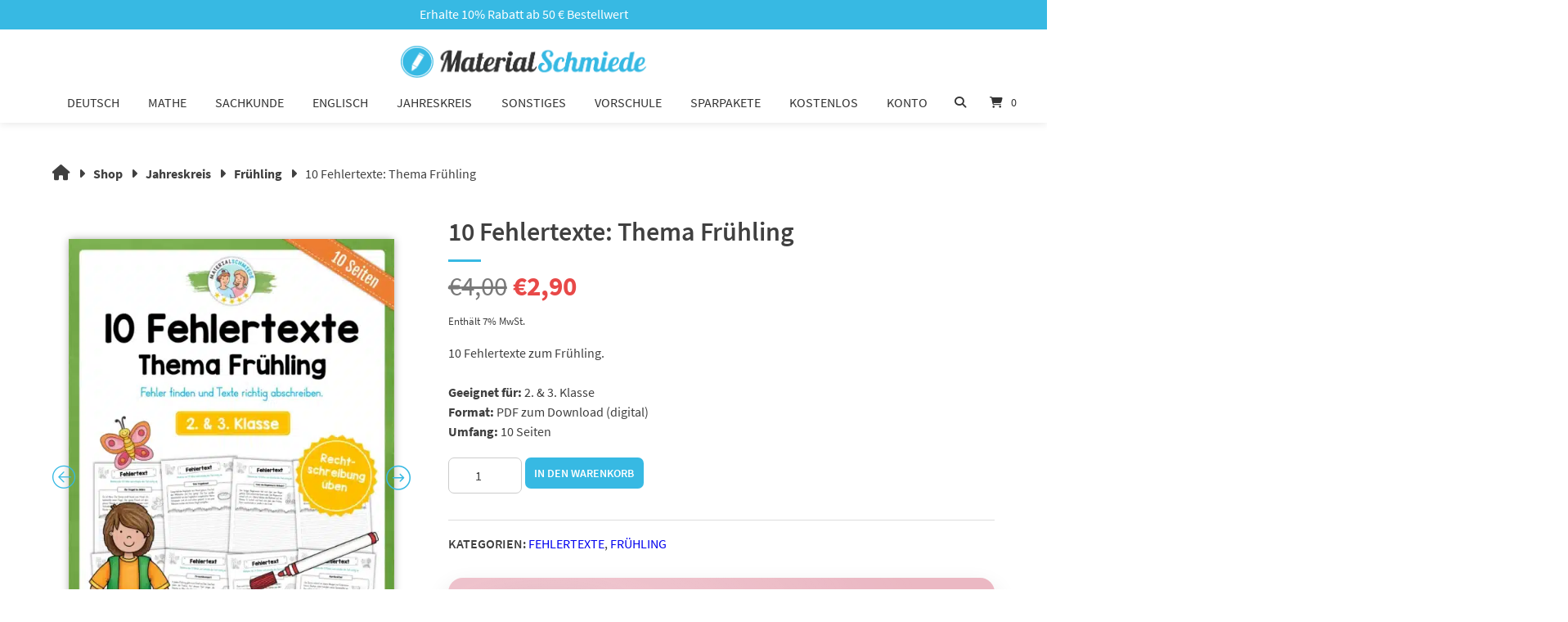

--- FILE ---
content_type: text/html; charset=UTF-8
request_url: https://www.material-schmiede.de/deutsch/fehlertexte/fehlertexte-fruehling/
body_size: 68953
content:
<!doctype html>
<html lang="de">
<head>
	<meta charset="UTF-8">
	<meta name="viewport" content="width=device-width, initial-scale=1">
	<link rel="profile" href="https://gmpg.org/xfn/11">

	<meta name='robots' content='index, follow, max-image-preview:large, max-snippet:-1, max-video-preview:-1' />
<script>window._wca = window._wca || [];</script>

	<!-- This site is optimized with the Yoast SEO plugin v26.7 - https://yoast.com/wordpress/plugins/seo/ -->
	<title>10 Fehlertexte zum Frühling</title>
<link data-rocket-prefetch href="https://connect.facebook.net" rel="dns-prefetch">
<link data-rocket-prefetch href="https://stats.wp.com" rel="dns-prefetch">
<link data-rocket-prefetch href="https://www.googletagmanager.com" rel="dns-prefetch">
<style id="rocket-critical-css">:root{--animate-duration:1s;--animate-delay:1s;--animate-repeat:1}ul{box-sizing:border-box}:root{--wp-block-synced-color:#7a00df;--wp-block-synced-color--rgb:122,0,223;--wp-bound-block-color:var(--wp-block-synced-color);--wp-editor-canvas-background:#ddd;--wp-admin-theme-color:#007cba;--wp-admin-theme-color--rgb:0,124,186;--wp-admin-theme-color-darker-10:#006ba1;--wp-admin-theme-color-darker-10--rgb:0,107,160.5;--wp-admin-theme-color-darker-20:#005a87;--wp-admin-theme-color-darker-20--rgb:0,90,135;--wp-admin-border-width-focus:2px}:root{--wp--preset--font-size--normal:16px;--wp--preset--font-size--huge:42px}.screen-reader-text{border:0;clip-path:inset(50%);height:1px;margin:-1px;overflow:hidden;padding:0;position:absolute;width:1px;word-wrap:normal!important}.tpwpg-main *{box-sizing:border-box}.tpwpg-main{position:relative;font-size:2px;line-height:2px;padding:0!important;display:flow-root}.tpwpg-main .tpwpg-thumbnail{padding:2px}.tpwpg-big,.tpwpg-thumbnail{position:relative}.tpwpg-big img{width:100%}.tpwpg-big span{width:100%}.launchGallery{font-size:5px;position:absolute;top:34px;padding:0;right:4px;z-index:1}.launchGallery svg{width:25px;height:25px;padding:3px;background:#6f7173}.launchGallery svg g{fill:#fff}.tpslick-slider{position:relative;display:block;box-sizing:border-box;-webkit-touch-callout:none;-ms-touch-action:pan-y;touch-action:pan-y}.tpslick-list{position:relative;display:block;overflow:hidden;margin:0;padding:0}.tpslick-slider .tpslick-track,.tpslick-slider .tpslick-list{-webkit-transform:translate3d(0,0,0);-moz-transform:translate3d(0,0,0);-ms-transform:translate3d(0,0,0);-o-transform:translate3d(0,0,0);transform:translate3d(0,0,0)}.tpslick-track{position:relative;top:0;left:0;display:inline-block;margin-left:auto;margin-right:auto}.tpslick-track:before,.tpslick-track:after{display:table;content:''}.tpslick-track:after{clear:both}.tpslick-slide{display:none;float:left;height:100%;min-height:1px}.tpslick-slide img{background:#fff;display:block;border-radius:0}.tpslick-initialized .tpslick-slide{display:block}.tpslick-dotted.tpslick-slider{margin-bottom:30px}.tp-lightbox{position:fixed;top:0;left:0;width:100%;height:100%;z-index:9999;opacity:0}.tp-lightbox-overlay{position:absolute;top:0;left:0;width:100%;height:100%;background:rgba(0,0,0,0.9)}.tp-lightbox-container{position:relative;width:100%;height:100%;display:flex;align-items:center;justify-content:center}.tp-lightbox-content{position:relative;max-width:90%;max-height:90%;text-align:center}.tp-lightbox-image{max-width:100%;max-height:80vh;width:auto;height:auto;display:block;margin:0 auto;box-shadow:0 4px 20px rgba(0,0,0,0.5);opacity:1}.tp-lightbox-caption{color:#fff;font-size:16px;margin-top:15px;padding:0 20px;text-align:center;background:rgba(0,0,0,0.7);border-radius:4px;display:inline-block;max-width:100%;word-wrap:break-word}.tp-lightbox-close{position:absolute;top:20px;right:30px;background:none;border:none;color:#fff;font-size:40px;font-weight:bold;z-index:10001;width:50px;height:50px;display:flex;align-items:center;justify-content:center;border-radius:50%}.tp-lightbox-prev,.tp-lightbox-next{position:absolute;top:50%;transform:translateY(-50%);background:rgba(0,0,0,0.5);border:none;color:#fff;font-size:30px;font-weight:bold;width:60px;height:60px;display:flex;align-items:center;justify-content:center;border-radius:50%;z-index:10001}.tp-lightbox-prev{left:30px}.tp-lightbox-next{right:30px}.tp-lightbox-counter{position:absolute;bottom:30px;left:50%;transform:translateX(-50%);color:#fff;background:rgba(0,0,0,0.7);padding:8px 16px;border-radius:20px;font-size:14px;z-index:10001}@media (max-width:768px){.tp-lightbox-close{top:10px;right:15px;font-size:30px;width:40px;height:40px}.tp-lightbox-prev,.tp-lightbox-next{width:50px;height:50px;font-size:24px}.tp-lightbox-prev{left:15px}.tp-lightbox-next{right:15px}.tp-lightbox-content{max-width:95%;max-height:95%}.tp-lightbox-image{max-height:70vh}.tp-lightbox-caption{font-size:14px;margin-top:10px;padding:8px 15px}.tp-lightbox-counter{bottom:20px;font-size:12px;padding:6px 12px}}.tp-lightbox-image{opacity:0}.tp-lightbox *{box-sizing:border-box}button.pswp__button{box-shadow:none!important;background-image:url(https://www.material-schmiede.de/wp-content/plugins/woocommerce/assets/css/photoswipe/default-skin/default-skin.png)!important}button.pswp__button,button.pswp__button--arrow--left::before,button.pswp__button--arrow--right::before{background-color:transparent!important}button.pswp__button--arrow--left,button.pswp__button--arrow--right{background-image:none!important}.pswp{display:none;position:absolute;width:100%;height:100%;left:0;top:0;overflow:hidden;-ms-touch-action:none;touch-action:none;z-index:1500;-webkit-text-size-adjust:100%;-webkit-backface-visibility:hidden;outline:0}.pswp *{-webkit-box-sizing:border-box;box-sizing:border-box}.pswp__bg{position:absolute;left:0;top:0;width:100%;height:100%;background:#000;opacity:0;-webkit-transform:translateZ(0);transform:translateZ(0);-webkit-backface-visibility:hidden;will-change:opacity}.pswp__scroll-wrap{position:absolute;left:0;top:0;width:100%;height:100%;overflow:hidden}.pswp__container{-ms-touch-action:none;touch-action:none;position:absolute;left:0;right:0;top:0;bottom:0}.pswp__container{-webkit-touch-callout:none}.pswp__bg{will-change:opacity}.pswp__container{-webkit-backface-visibility:hidden}.pswp__item{position:absolute;left:0;right:0;top:0;bottom:0;overflow:hidden}.pswp__button{width:44px;height:44px;position:relative;background:0 0;overflow:visible;-webkit-appearance:none;display:block;border:0;padding:0;margin:0;float:left;opacity:.75;-webkit-box-shadow:none;box-shadow:none}.pswp__button::-moz-focus-inner{padding:0;border:0}.pswp__button,.pswp__button--arrow--left:before,.pswp__button--arrow--right:before{background:url(https://www.material-schmiede.de/wp-content/plugins/woocommerce/assets/css/photoswipe/default-skin/default-skin.png) 0 0 no-repeat;background-size:264px 88px;width:44px;height:44px}.pswp__button--close{background-position:0 -44px}.pswp__button--share{background-position:-44px -44px}.pswp__button--fs{display:none}.pswp__button--zoom{display:none;background-position:-88px 0}.pswp__button--arrow--left,.pswp__button--arrow--right{background:0 0;top:50%;margin-top:-50px;width:70px;height:100px;position:absolute}.pswp__button--arrow--left{left:0}.pswp__button--arrow--right{right:0}.pswp__button--arrow--left:before,.pswp__button--arrow--right:before{content:'';top:35px;background-color:rgba(0,0,0,.3);height:30px;width:32px;position:absolute}.pswp__button--arrow--left:before{left:6px;background-position:-138px -44px}.pswp__button--arrow--right:before{right:6px;background-position:-94px -44px}.pswp__share-modal{display:block;background:rgba(0,0,0,.5);width:100%;height:100%;top:0;left:0;padding:10px;position:absolute;z-index:1600;opacity:0;-webkit-backface-visibility:hidden;will-change:opacity}.pswp__share-modal--hidden{display:none}.pswp__share-tooltip{z-index:1620;position:absolute;background:#fff;top:56px;border-radius:2px;display:block;width:auto;right:44px;-webkit-box-shadow:0 2px 5px rgba(0,0,0,.25);box-shadow:0 2px 5px rgba(0,0,0,.25);-webkit-transform:translateY(6px);-ms-transform:translateY(6px);transform:translateY(6px);-webkit-backface-visibility:hidden;will-change:transform}.pswp__counter{position:relative;left:0;top:0;height:44px;font-size:13px;line-height:44px;color:#fff;opacity:.75;padding:0 10px;margin-inline-end:auto}.pswp__caption{position:absolute;left:0;bottom:0;width:100%;min-height:44px}.pswp__caption__center{text-align:left;max-width:420px;margin:0 auto;font-size:13px;padding:10px;line-height:20px;color:#ccc}.pswp__preloader{width:44px;height:44px;position:absolute;top:0;left:50%;margin-left:-22px;opacity:0;will-change:opacity;direction:ltr}.pswp__preloader__icn{width:20px;height:20px;margin:12px}@media screen and (max-width:1024px){.pswp__preloader{position:relative;left:auto;top:auto;margin:0;float:right}}.pswp__ui{-webkit-font-smoothing:auto;visibility:visible;opacity:1;z-index:1550}.pswp__top-bar{position:absolute;left:0;top:0;height:44px;width:100%;display:flex;justify-content:flex-end}.pswp__caption,.pswp__top-bar{-webkit-backface-visibility:hidden;will-change:opacity}.pswp__caption,.pswp__top-bar{background-color:rgba(0,0,0,.5)}.pswp__ui--hidden .pswp__button--arrow--left,.pswp__ui--hidden .pswp__button--arrow--right,.pswp__ui--hidden .pswp__caption,.pswp__ui--hidden .pswp__top-bar{opacity:.001}:root{--woocommerce:#720eec;--wc-green:#7ad03a;--wc-red:#a00;--wc-orange:#ffba00;--wc-blue:#2ea2cc;--wc-primary:#720eec;--wc-primary-text:#fcfbfe;--wc-secondary:#e9e6ed;--wc-secondary-text:#515151;--wc-highlight:#958e09;--wc-highligh-text:white;--wc-content-bg:#fff;--wc-subtext:#767676;--wc-form-border-color:rgba(32, 7, 7, 0.8);--wc-form-border-radius:4px;--wc-form-border-width:1px}.woocommerce img,.woocommerce-page img{height:auto;max-width:100%}.woocommerce #content div.product div.images,.woocommerce div.product div.images,.woocommerce-page #content div.product div.images,.woocommerce-page div.product div.images{float:left;width:48%}.woocommerce #content div.product div.summary,.woocommerce div.product div.summary,.woocommerce-page #content div.product div.summary,.woocommerce-page div.product div.summary{float:right;width:48%;clear:none}.woocommerce form .form-row::after,.woocommerce form .form-row::before,.woocommerce-page form .form-row::after,.woocommerce-page form .form-row::before{content:" ";display:table}.woocommerce form .form-row::after,.woocommerce-page form .form-row::after{clear:both}.woocommerce form .form-row label,.woocommerce-page form .form-row label{display:block}.woocommerce form .form-row .input-text,.woocommerce-page form .form-row .input-text{box-sizing:border-box;width:100%}.woocommerce form .form-row-wide,.woocommerce-page form .form-row-wide{clear:both}.woocommerce form .password-input,.woocommerce-page form .password-input{display:flex;flex-direction:column;justify-content:center;position:relative}.woocommerce form .password-input input[type=password],.woocommerce-page form .password-input input[type=password]{padding-right:2.5rem}.woocommerce form .password-input input::-ms-reveal,.woocommerce-page form .password-input input::-ms-reveal{display:none}.woocommerce form .show-password-input,.woocommerce-page form .show-password-input{background-color:transparent;border-radius:0;border:0;color:var(--wc-form-color-text,#000);font-size:inherit;line-height:inherit;margin:0;padding:0;position:absolute;right:.7em;text-decoration:none;top:50%;transform:translateY(-50%);-moz-osx-font-smoothing:inherit;-webkit-appearance:none;-webkit-font-smoothing:inherit}.woocommerce form .show-password-input::before,.woocommerce-page form .show-password-input::before{background-repeat:no-repeat;background-size:cover;background-image:url('data:image/svg+xml,');content:"";display:block;height:22px;width:22px}:root{--woocommerce:#720eec;--wc-green:#7ad03a;--wc-red:#a00;--wc-orange:#ffba00;--wc-blue:#2ea2cc;--wc-primary:#720eec;--wc-primary-text:#fcfbfe;--wc-secondary:#e9e6ed;--wc-secondary-text:#515151;--wc-highlight:#958e09;--wc-highligh-text:white;--wc-content-bg:#fff;--wc-subtext:#767676;--wc-form-border-color:rgba(32, 7, 7, 0.8);--wc-form-border-radius:4px;--wc-form-border-width:1px}.woocommerce form .form-row{padding:3px;margin:0 0 6px}.woocommerce form .form-row label{line-height:2}.woocommerce form .form-row label.inline{display:inline}.woocommerce form .form-row .input-text{font-family:inherit;font-weight:400;letter-spacing:normal;padding:.5em;display:block;background-color:var(--wc-form-color-background,#fff);border:var(--wc-form-border-width) solid var(--wc-form-border-color);border-radius:var(--wc-form-border-radius);color:var(--wc-form-color-text,#000);box-sizing:border-box;width:100%;margin:0;line-height:normal;height:auto}.woocommerce form .form-row .required{color:var(--wc-red);font-weight:700;border:0!important;text-decoration:none;visibility:hidden}.woocommerce form .form-row ::-webkit-input-placeholder{line-height:normal}.woocommerce form .form-row :-moz-placeholder{line-height:normal}.woocommerce form .form-row :-ms-input-placeholder{line-height:normal}.screen-reader-text{clip:rect(1px,1px,1px,1px);height:1px;overflow:hidden;position:absolute!important;width:1px;word-wrap:normal!important}.woocommerce .quantity .qty{width:3.631em;text-align:center}.woocommerce div.product{margin-bottom:0;position:relative}.woocommerce div.product .product_title{clear:none;margin-top:0;padding:0}.woocommerce div.product p.price ins{background:inherit;font-weight:700;display:inline-block}.woocommerce div.product p.price del{opacity:.7;display:inline-block}.woocommerce div.product div.images{margin-bottom:2em}.woocommerce div.product div.images img{display:block;width:100%;height:auto;box-shadow:none}.woocommerce div.product div.summary{margin-bottom:2em}.woocommerce div.product form.cart{margin-bottom:2em}.woocommerce div.product form.cart::after,.woocommerce div.product form.cart::before{content:" ";display:table}.woocommerce div.product form.cart::after{clear:both}.woocommerce div.product form.cart div.quantity{float:left;margin:0 4px 0 0}.woocommerce div.product form.cart .button{vertical-align:middle;float:left}.woocommerce span.onsale{min-height:3.236em;min-width:3.236em;padding:.202em;font-size:1em;font-weight:700;position:absolute;text-align:center;line-height:3.236;top:-.5em;left:-.5em;margin:0;border-radius:100%;background-color:#958e09;color:#fff;font-size:.857em;z-index:9}.woocommerce ul.products li.product .onsale{top:0;right:0;left:auto;margin:-.5em -.5em 0 0}.woocommerce ul.products li.product a{text-decoration:none}.woocommerce ul.products li.product .button{display:inline-block;margin-top:1em}.woocommerce .cart .button{float:none}.woocommerce form.login,.woocommerce form.register{border:1px solid #cfc8d8;padding:20px;margin:2em 0;text-align:left;border-radius:5px}.woocommerce .woocommerce-form-login .woocommerce-form-login__submit{float:left;margin-right:1em}html{font-family:sans-serif;-webkit-text-size-adjust:100%;-ms-text-size-adjust:100%}body{margin:0}header,main,nav,section{display:block}main{float:left;width:100%}a{background-color:#fff0}#atomion-breadcrumbs a{color:#404040}h1{font-size:2em;margin:.67em 0}img{border:0}svg:not(:root){overflow:hidden}hr{box-sizing:content-box;height:0}button,input{color:inherit;font:inherit;margin:0}button{overflow:visible}button{text-transform:none}button,input[type="submit"]{-webkit-appearance:button}button::-moz-focus-inner,input::-moz-focus-inner{border:0;padding:0}input{line-height:normal}input[type="number"]::-webkit-inner-spin-button,input[type="number"]::-webkit-outer-spin-button{height:auto}input[type="search"]::-webkit-search-cancel-button,input[type="search"]::-webkit-search-decoration{-webkit-appearance:none}.site-content:before,.site-content:after{content:"";display:table;table-layout:fixed}.site-content:after{clear:both}body,button{color:#404040;font-size:16px;font-size:1rem;line-height:1.5;overflow-x:hidden}h1,h2{clear:both}h1.entry-title{font-weight:600}h1:not([class^="uagb"]):after,h2:not([class^="uagb"]):after{content:'';display:block;width:40px;height:3px;margin-top:18px}main h1{font-size:28px}p{margin-bottom:1.5em;font-size:1em}i{font-style:italic}ins{text-decoration:none}@media (max-width:480px){body,button{font-size:.875rem}main h1{font-size:28px}}html{box-sizing:border-box}*,*:before,*:after{box-sizing:inherit}hr{background-color:#ccc;border:0;height:1px;margin-bottom:1.5em}ul{margin:0;padding:0}ul{list-style:disc}img{height:auto;max-width:100%}.flex{-js-display:flex;display:-ms-flexbox;display:flex;-ms-flex-flow:row wrap;flex-flow:row wrap}.col-1-3{width:33%;flex-basis:33%}@media (max-width:768px){.col-1-3{width:50%;flex-basis:50%}.tab-4-4{width:100%;flex-basis:100%}}@media (max-width:480px){.col-1-3{width:100%;flex-basis:100%}}button,input[type="submit"]{border:1px solid;border-color:#ccc #ccc #bbb;border-radius:3px;background:#e6e6e6;color:rgb(0 0 0 / .8);font-size:12px;font-size:.75rem;line-height:1;padding:.6em 1em .4em;width:auto}input[type="text"],input[type="email"],input[type="password"],input[type="search"],input[type="number"]{border:1px solid #ccc;border-radius:3px;padding:3px}input[type="text"],input[type="email"],input[type="number"],input[type="search"],input[type="password"]{padding:12px;border:3px solid #DDD;border-radius:0}a{text-decoration:none}#content{margin:0 auto}.flex-right{margin-left:auto}.left{text-align:left}.center{text-align:center}.right{text-align:right}@media (max-width:768px){#content{margin:initial}}span.atomion-checkbox-style{display:inline-block;width:18px;height:18px;position:relative;top:4px;border:3px solid #DDD;background:#fff;visibility:visible;margin-right:10px}span.atomion-checkbox-style input[type='checkbox']{-webkit-appearance:none;-moz-appearance:none;appearance:none;background:#fff0;position:relative;margin:0;padding:0;width:100%;height:100%;float:left;border:none;opacity:0}#top-bar{float:left;width:100%}#top-bar.content-width{padding:0 5%}#top-bar .inner{display:flex;align-items:center;justify-content:space-between;flex-wrap:wrap;width:100%;float:left;padding:.2em 1em}#top-bar.content-width .inner{max-width:1200px;margin:0 auto;float:none;padding:.2em 0}#top-bar.content-width .inner .top-bar-content:first-child{padding-left:0}#top-bar.content-width .inner .top-bar-content:last-child{padding-right:0}#top-bar .inner>*{margin:.2em 0}#top-bar .top-bar-content{float:left;padding:0 1em}@media screen and (max-width:768px){#top-bar .inner .top-bar-content.tab-4-4{padding-left:0;padding-right:0;text-align:center}}@media screen and (max-width:480px){#top-bar .top-bar-content{text-align:center}#top-bar.content-width .inner .top-bar-content{padding-left:0;padding-right:0}}header{position:relative}#header{z-index:999}#header #masthead.has-shadow{box-shadow:0 1px 10px rgb(0 0 0 / .1)}.main-navigation{clear:both;display:flex;float:left;width:100%}.main-navigation ul{display:block;list-style:none;margin:0;padding-left:0}.main-navigation ul ul{float:left;position:absolute;top:100%;left:-999em;z-index:99999}.main-navigation ul ul ul{left:-999em;top:0}.main-navigation ul ul a{width:200px}.main-navigation li{float:left}#masthead{width:100%}#masthead.content-width{padding:0 5%}#masthead.content-width #desktop-navigation{max-width:1200px;margin:0 auto}#header #masthead #desktop-navigation .main-nav-item [id*="primary-menu"]{display:flex;align-items:center;height:100%}#masthead.content-width #mobile-navigation button.menu-toggle{padding-left:0}#masthead .main-navigation [id*="primary-menu"]>li>a{display:flex;align-items:center;height:100%;font-weight:500}.main-navigation a,.main-navigation button{font-size:14px;display:block;text-decoration:none;text-transform:uppercase;position:relative}.main-navigation button{background-color:#fff0;border:unset}[id*="primary-menu"].menu>li{display:flex;align-items:center;list-style:none;padding:0 .6em}.nav-spacing-medium [id*="primary-menu"].menu>li{margin:0 .5em}.nav-hover-1 [id*="primary-menu"].menu>li>a:after{position:absolute;bottom:0;left:0;width:100%;height:5px;content:'';opacity:0;-webkit-transform:translateX(-100px);-moz-transform:translateX(-100px);transform:translateX(-100px)}#desktop-navigation [id*="primary-menu"]>li{position:relative}#masthead #desktop-navigation [id*="primary-menu"].menu>li:last-child{margin-right:1.7em}#masthead .header-inner{-ms-flex-align:center;align-items:center;-ms-flex-pack:justify;justify-content:space-between;width:100%}#masthead #desktop-navigation .header-element{float:left}.header-main #desktop-navigation .main-nav-item{margin-top:0}#masthead .logo-item.header-element,#masthead .main-nav-item.header-element{border-left:0}#masthead #desktop-navigation>*:first-child{padding-left:2em}#masthead.content-width #desktop-navigation>*:first-child{padding-left:0}#header #masthead .logo-item{box-sizing:unset;max-height:100%}#masthead.header-main .logo-item a{display:flex;align-items:center}#masthead.header-main .logo-item a:after{display:none}#masthead .cart-item a.header-cart-link,#masthead .search-item button{padding:0 2em;display:flex;align-items:center;text-decoration:none}#header #masthead.logo-top-nav #desktop-navigation .logo-item{width:100%;padding:0}#header #masthead.logo-top-nav #desktop-navigation .logo-item a{justify-content:center;height:auto;box-sizing:border-box}#header #masthead.logo-top-nav #desktop-navigation .main-nav-item{width:100%}#header #masthead.logo-top-nav #desktop-navigation .logo-top-nav-wrapper{width:100%;display:flex;justify-content:space-between}#header #masthead.logo-top-nav #desktop-navigation [id*="primary-menu"].menu>li:last-child{margin-right:.5em}#header #masthead.logo-top-nav #desktop-navigation .logo-top-nav-left,#header #masthead.logo-top-nav #desktop-navigation .logo-top-nav-right{width:25%}#header #masthead.logo-top-nav #desktop-navigation .logo-top-nav-right{display:flex;justify-content:flex-end}#header #masthead.logo-top-nav #desktop-navigation .cart-item{border:none}#header #masthead.logo-top-nav #desktop-navigation .cart-item>a.header-cart-link,#header #masthead.logo-top-nav #desktop-navigation .search-item>button{padding:0 1em}#desktop-navigation button.toggle{display:none}#desktop-navigation [id*="primary-menu"] li .sub-menu-wrap ul{display:flex;flex-flow:wrap;justify-content:space-between;margin:0 auto;padding:3em 3em 4em}#masthead .sub-menu-wrap.menu-level-0{width:calc(100vw - 80px);position:absolute;left:0;right:0;margin:0 auto;height:auto;z-index:-1}#masthead #mobile-navigation .sub-menu-wrap.menu-level-0{display:none}#masthead .sub-menu li{margin:.3em 0;font-weight:400}#masthead .sub-menu li a{text-transform:none}#masthead .sub-menu-wrap.menu-level-0>.sub-menu>li.menu-item-has-children>a{font-size:1em;text-transform:uppercase;font-weight:700}#masthead .sub-menu-wrap.menu-level-0>.sub-menu>li.menu-item-has-children:not(.atomion-megamenu-img-element)>a{font-size:1em}#masthead .sub-menu-wrap.menu-level-0>.sub-menu>li.menu-item-has-children>a:after{content:'';display:block;width:20px;height:3px;margin-top:.4em}[id*="primary-menu"] li .menu-level-0 li a:after{width:20px}[id*="primary-menu"] li .menu-level-1 li a:after{display:none}#masthead .menu-level-1 ul.sub-menu{flex-flow:column!important;position:relative;padding:0!important}#desktop-navigation .sub-menu .menu-level-1{margin-top:15px}#desktop-navigation .search-item.search-dropdown form{float:right;width:100%}#desktop-navigation [id*="primary-menu"] .atomion-simple-menu li .menu-level-1,#desktop-navigation [id*="primary-menu"] .atomion-simple-menu li a:after{display:none}#desktop-navigation [id*="primary-menu"] .atomion-simple-menu .menu-item{margin:0;width:100%}#desktop-navigation [id*="primary-menu"] .atomion-simple-menu .menu-item-has-children,#mobile-navigation [id*="primary-menu"] .atomion-simple-menu .menu-item-has-children{position:relative}#header #desktop-navigation [id*="primary-menu"] .atomion-simple-menu .menu-item-has-children>a:after{content:'\f105';position:absolute;height:auto;width:auto;background:0 0;right:1rem;top:11px;margin-top:0;font-family:Font Awesome\ 6 Free;font-weight:900;-moz-osx-font-smoothing:grayscale;-webkit-font-smoothing:antialiased;display:inline-block;font-style:normal;font-variant:normal;text-rendering:auto;line-height:1}#header #desktop-navigation [id*="primary-menu"] .atomion-simple-menu li a{width:100%;font-size:.9em;font-weight:400;text-transform:none;padding:.5em 2.5em .5em 2em}#mobile-navigation [id*="primary-menu"] .atomion-simple-menu{display:none}#mobile-navigation .main-nav-item [id*="primary-menu"] .atomion-simple-menu.menu-level-0 li,#mobile-navigation .main-nav-item [id*="primary-menu"] .atomion-simple-menu.menu-level-0 li.menu-item-has-children{margin-bottom:0;margin:.3rem 0}#mobile-navigation .main-nav-item [id*="primary-menu"] .atomion-simple-menu.menu-level-1 .sub-menu{margin-top:.5rem}#mobile-navigation .main-nav-item [id*="primary-menu"] .atomion-simple-menu.menu-level-0 li.menu-item-has-children>.sub-menu-wrap{padding-left:1em;margin-top:0}#mobile-navigation [id*="primary-menu"] .atomion-simple-menu li a{width:100%;font-weight:400;text-transform:none}#mobile-navigation [id*="primary-menu"].atomion-simple-menu-wrapper button.toggle{top:-5px}#mobile-navigation [id*="primary-menu"] .atomion-simple-menu button.toggle{right:-2rem}#mobile-navigation [id*="primary-menu"] .atomion-simple-menu.menu-level-0 li a::after{display:none!important}#header .sticky-logo{display:none}.menu-toggle{display:block}@media (hover:hover) and (pointer:fine),(min-width:1001px){#desktop-navigation{display:flex}}@media (hover:none) and (pointer:coarse) and (max-width:1000px){#desktop-navigation{display:none}#masthead{padding:0 5%}}@media (max-width:1000px){#desktop-navigation{display:none}}@media all and (-ms-high-contrast:none),(-ms-high-contrast:active){#mobile-navigation{display:none}}@media (hover:hover) and (pointer:fine),(min-width:1001px){#mobile-navigation{display:none}}@media (hover:none) and (pointer:coarse) and (max-width:1000px){#mobile-navigation{display:flex}#masthead{padding:0 5%}}@media (max-width:1000px){#mobile-navigation{display:flex}#masthead{padding:0 5%}}#mobile-navigation.header-inner{position:relative;padding:0}#mobile-navigation button.menu-toggle{background:#fff0;border:0;padding-left:0;padding-right:0;width:20%;max-width:90px;text-align:left;overflow:hidden}#mobile-navigation .line{fill:none;stroke:#000;stroke-width:5.5;stroke-linecap:round}#mobile-navigation .ham1 .top{stroke-dasharray:40 139}#mobile-navigation .ham1 .bottom{stroke-dasharray:40 180}#mobile-navigation #mobile-nav-action-bar{margin:0;display:flex;flex-wrap:wrap;padding:0 1em}#mobile-navigation #mobile-nav-action-bar button{background-color:#fff0;border:unset}#mobile-navigation #mobile-nav-action-bar .header-element>button{height:40px}#mobile-navigation .header-element.search-item{order:1}#mobile-navigation .main-nav-item{display:none;width:100vw;margin-left:-5.5%;position:absolute;overflow-y:scroll;padding:2em 0;left:0;background:#fff;z-index:-1;box-shadow:0 14px 20px 0 rgb(128 128 128 / .5)}#mobile-navigation #mobile-site-navigation{margin-bottom:2em}#mobile-navigation hr{margin-bottom:1em;float:left;width:100%}#mobile-navigation .main-nav-item .menu-main-menu-container{width:100%}#mobile-navigation .cart-item a.header-cart-link{padding:0;justify-content:flex-end}#mobile-navigation .main-nav-item [id*="primary-menu"]{display:block;width:100vw}#header #mobile-navigation .main-nav-item [id*="primary-menu"]>li{width:auto;display:none;flex-wrap:wrap;justify-content:left;position:relative;font-size:1.5em;padding:0;float:none;border-color:#fff0;margin:1em 0}#mobile-navigation .sub-menu li{margin:.1em 0}#header #mobile-navigation .main-nav-item [id*="primary-menu"]>li>a{margin-left:2em;font-size:.65em;width:max-content;width:-moz-max-content;height:auto}#mobile-navigation .main-nav-item [id*="primary-menu"] li .menu-level-0 li a::after{display:none}.nav-hover-1 #mobile-navigation .main-nav-item [id*="primary-menu"].menu>li>a:after{bottom:-10px;height:3px}#mobile-navigation .sub-menu-wrap.menu-level-0>.sub-menu>li.menu-item-has-children:not(.atomion-megamenu-img-element)>a{font-size:.85rem}#mobile-navigation .sub-menu-wrap.menu-level-0>.sub-menu>li.menu-item-has-children:not(.atomion-megamenu-img-element)>a{font-size:.85rem}#mobile-navigation button.toggle{transform:rotate(0deg);border:0;background:#fff0;padding:6px 1em;font-size:.8em;position:absolute;right:0;top:0}#mobile-navigation .main-nav-item .sub-menu-wrap.menu-level-0{position:relative;top:unset;width:100%;box-shadow:none;padding:0 1.5em;margin-top:1em;z-index:99}#mobile-navigation [id*="primary-menu"] li .sub-menu-wrap ul{display:flex;flex-flow:wrap;justify-content:space-around;position:relative;float:none;top:0;right:0;left:0;width:100%;margin:0 auto;padding:3em 0 4em;justify-content:space-between;padding:1em 0}#mobile-navigation [id*="primary-menu"] li .atomion-simple-menu.sub-menu-wrap ul li{width:100%}#mobile-navigation .header-element{float:left}#mobile-navigation .logo-item{max-width:55%;width:100%}#masthead #mobile-navigation .logo-item img{width:auto;margin:0 auto;box-sizing:border-box}#mobile-navigation .cart-item{width:20%;max-width:90px}#mobile-navigation .cart-item>a{width:100%;justify-content:center}#masthead #mobile-navigation .cart-item .atomion-mini-cart-widget{width:100vw;display:none;height:100vh}#mobile-navigation .atomion-mini-cart-widget:after{content:'';display:block;width:100%}#mobile-navigation .search-item.search-dropdown{display:flex;justify-content:center;max-width:100%;flex-basis:100%}#mobile-navigation .search-item.search-dropdown .search-link{display:none}#mobile-navigation .search-dropdown.wrapper{display:block;position:relative;max-width:100%;float:left;margin:1em 0;padding:0 1.8em}#mobile-navigation .main-nav-item [id*="primary-menu"] li.menu-item-has-children{margin-bottom:1em}@media (max-width:480px){#mobile-navigation .sub-menu li{flex-basis:100%}#mobile-navigation .sub-menu li a{width:100%}}header #mobile-navigation .main-nav-item,header #mobile-navigation .mobile-cart .atomion-mini-cart-widget{z-index:9999999}header #desktop-navigation .atomion-simple-menu.sub-menu-wrap,header #desktop-navigation .desktop-cart .atomion-mini-cart-widget{z-index:9999999!important}.screen-reader-text{border:0;clip:rect(1px,1px,1px,1px);clip-path:inset(50%);height:1px;margin:-1px;overflow:hidden;padding:0;position:absolute!important;width:1px;word-wrap:normal!important}#atomion-breadcrumbs{list-style:none;overflow:hidden}#atomion-breadcrumbs.breadcrumb-size-medium{margin:3rem auto}#atomion-breadcrumbs li{display:inline-block;vertical-align:middle;margin-right:10px}#atomion-breadcrumbs li a{font-weight:700;text-decoration:none}#atomion-breadcrumbs li a i{font-size:120%}@media (max-width:480px){#atomion-breadcrumbs.breadcrumb-size-medium{margin:1.5rem auto}}#content{max-width:calc(1200px + 10%);padding:0 5%}.sticky{display:block;opacity:1}.entry-summary{margin:1.5em 0 0}#atomion-reading-progress{position:fixed;top:0;width:100%;height:3px;margin:0;left:0;z-index:99999}#atomion-reading-progress .bar{height:3px;position:fixed}.search-item{position:relative;z-index:99}.search-dropdown.wrapper{display:none;position:absolute;right:0}.atomion-searchform input{float:left;height:50px}.atomion-searchfield:-ms-input-placeholder{text-transform:uppercase;font-weight:300}.atomion-searchfield::-ms-input-placeholder{text-transform:uppercase;font-weight:300}.atomion-searchform .atomion-searchfield{border-right:0}#mobile-navigation .atomion-searchfield{width:calc(100% - 50px)}.atomion-searchform .atomion-searchicon{position:relative;width:50px;height:50px;float:left;text-align:center;padding:14px;font-size:1rem;color:#fff;border:3px solid}.atomion-searchform .atomion-searchsubmit{position:absolute;width:50px;height:50px;top:-3px;right:-3px;background:#fff0;border:0!important}.woocommerce div.product p.price{color:#404040;font-size:2.05em;margin-bottom:5px;margin-top:0}.woocommerce div.product{position:unset}.woocommerce .button,.woocommerce a.button,.woocommerce button.button,input[type="submit"],.atomion-account .button{color:#fff;text-transform:uppercase;border-radius:0;font-size:.9em;font-weight:600;padding:.8em;-webkit-font-smoothing:unset;text-decoration:none}.woocommerce span.onsale{border-radius:0;padding:11px 10px;line-height:1;min-height:0;margin:1.5em 0em 0 1.5em;text-transform:uppercase}.woocommerce .quantity .qty{width:100%;max-width:90px;height:44px}@media (max-width:768px){.woocommerce .quantity .qty{max-width:50px}}@media (max-width:480px){.woocommerce .quantity .qty{height:39px}}.woocommerce-notices-wrapper{width:100%}#masthead #desktop-navigation .cart-item{display:flex;align-items:center;position:relative;border-left:1px solid #ddd;border-right:1px solid #ddd}#masthead .cart-item .cart-status{display:none}#masthead .cart-item p.woocommerce-mini-cart__empty-message{padding:.8em 1.9em}#masthead .cart-item .atomion-mini-cart-widget{display:none;z-index:-1;position:absolute;overflow:auto;right:0;width:455px;max-height:85vh;box-shadow:0 1px 2px 1px rgb(0 0 0 / .1803921568627451)}#masthead #mobile-navigation .cart-item .atomion-mini-cart-widget{right:-5.5%}.header-cart-link .cart-icon{margin-right:10px}.woocommerce form .form-row{padding:3px 0;margin:0 0 17px}.button.product_type_simple.add_to_cart_button.ajax_add_to_cart{position:absolute;bottom:0;width:100%;padding:10px 0;background:#000;color:#fff;font-weight:900;line-height:1.5;border:none;text-transform:uppercase;z-index:10}.product-image-wrapper .atomion-product-lupe{bottom:40%!important;max-width:30%;z-index:10;margin-left:auto;margin-right:auto;left:0;right:0;color:black!important;background:transparent!important;font-size:1.6em}.product-image-wrapper .atomion-product-lupe i{color:#000;font-size:2em}.woocommerce ul.products li.product .product-image-wrapper a.add_to_cart_button{overflow:hidden;z-index:99;animation:atomionButtonSlideUp .5s}.woocommerce ul.products li.product .product-image-wrapper a.add_to_cart_button:before{content:""!important;position:absolute;background:#fff;margin-right:0;opacity:.2;bottom:0;left:0;right:100%;top:0;z-index:-1}@keyframes atomionButtonSlideUp{0%{bottom:-45px}100%{bottom:0}}.woocommerce ul.products li.product .product-image-wrapper a:not(.atomion-product-image){display:none;position:absolute;bottom:0;width:100%;padding:10px 0;background:#000;color:#fff;font-weight:900;line-height:1.5;border:none;text-transform:uppercase}.woocommerce div.product p.price ins{color:#E84948}.woocommerce ul.products li.product .onsale{border-radius:0;padding:11px 10px;line-height:1;min-height:0;margin:1em 1em 0 0;text-transform:uppercase}.product_meta span,.product_meta a{text-transform:uppercase;text-decoration:none}.product_meta>span{display:block}.product_meta>span .meta-topic{font-weight:600}.woocommerce-de_price_taxrate{display:inline-block!important}.woocommerce div.product div.summary{margin-top:-5px}#atomion-summary-wrapper{position:relative}.woocommerce div.product .product_title{font-size:2em;font-weight:600;margin-bottom:5px;line-height:1}.product_meta{border-top:1px solid #ddd;margin-top:1em;padding-top:1em;padding-bottom:1em}section.related:before{content:'';width:100%;height:1px;background:#ccc;display:block;width:100vw;margin-top:-1px;margin-left:calc(50% - 0px);transform:translateX(-50%)}section.related{clear:both;position:relative}#atomion-account-modal .atomion-account{box-shadow:none;padding:0}#atomion-account-modal .modal-content{display:flex;flex-wrap:wrap;max-width:600px}#atomion-account-modal .modal-content .woocommerce-notices-wrapper{float:left}#atomion-account-modal .atomion-account-logo{margin:0 auto 2.5em}#atomion-account-modal p.woocommerce-form-row{clear:both;float:left;width:100%;margin:.5em 0;padding:3px 0}#atomion-account-modal .woocommerce-form__label-for-checkbox{line-height:1.5}#atomion-account-modal input{width:100%}.modal{display:none;position:fixed;z-index:999;left:0;top:0;width:100%;height:100%;overflow:auto;background-color:#000;background-color:rgb(0 0 0 / .4)}.modal-content{background-color:#fefefe;padding:20px;border:1px solid #888;width:80%;max-height:95vh;overflow:auto}.close{color:#aaa;float:right;font-size:28px;font-weight:700;padding:0 5px;border:none;background:none}@media screen and (max-width:480px){.modal-content{width:100%;max-height:100vh;padding:15px;height:100%;border:0}.modal-content .atomion-account-page #atomion-login-account,.modal-content .atomion-account-page #atomion-new-account{padding:0 1rem}}.atomion-account{padding:25px 50px;box-shadow:0 0 40px 5px #2b2b2b;float:left;width:100%}.atomion-account .button{display:block;margin:20px auto}#atomion-new-account{display:none}.atomion-account h2,.atomion-account-page h2{text-align:center;text-transform:uppercase;font-weight:400}.atomion-account h2:after,.atomion-account-page h2:after{display:none}.atomion-account-logo{max-width:280px;margin:3.5em auto 2.5em;text-align:center}.atomion-account input,.atomion-account-page input{padding:1em 1em 1em 3em;text-align:left}.woocommerce .atomion-account-page form .form-row .input-text{display:inherit;padding:1em 1em 1em 3em;border:3px solid #ddd;border-radius:0}.atomion-account form,.atomion-account-page form{border:0!important;margin:2em 0;text-align:left;border-radius:0}#atomion-login-account input::-webkit-input-placeholder,#atomion-new-account input::-webkit-input-placeholder{text-transform:uppercase}#atomion-login-account input::-moz-placeholder,#atomion-new-account input::-moz-placeholder{text-transform:uppercase}#atomion-login-account input:-ms-input-placeholder,#atomion-new-account input:-ms-input-placeholder{text-transform:uppercase}#atomion-login-account input:-moz-placeholder,#atomion-new-account input:-moz-placeholder{text-transform:uppercase}.atomion-lost-password{float:left;width:50%;display:block;margin:0;max-height:30px}.atomion-lost-password a{text-transform:uppercase;font-size:.8em}.atomion-remind-me{float:right;width:50%;display:block;text-align:right;text-transform:uppercase;font-size:.8em;margin:0}.woocommerce form.login,.woocommerce form.register{padding:0}#atomion-register-toggle,#atomion-login-toggle,.atomion-register-account{text-align:center;display:block!important;text-transform:uppercase;text-decoration:none;font-weight:600;padding:0;font-weight:700;border:unset;background:inherit;line-height:inherit;font-size:inherit;margin:0 auto}.fa-wrapper-account{position:relative}.fa-wrapper-account:before{font-family:'Font Awesome\ 6 Free';content:"\f007";position:absolute;left:13px;bottom:calc(-20%);font-size:1.2em;color:#bbb;font-weight:900}.fa-wrapper-lock{position:relative;display:block}.fa-wrapper-lock .show-password-input{top:1.15em!important}.fa-wrapper-lock:before{font-family:'Font Awesome\ 6 Free';content:"\f023";position:absolute;left:13px;top:.75em;font-size:1.2em;color:#bbb;font-weight:900;z-index:1}.atomion-account-page{padding:25px 50px;float:left;width:100%}.atomion-account-page form{margin:0!important}.atomion-account-page .button{display:block!important;margin:20px auto!important}.atomion-account-page #atomion-login-account,.atomion-account-page #atomion-new-account{padding:0 25px 25px;max-width:555px;margin:0 auto}.atomion-account-page .button.woocommerce-form-login__submit{float:unset}.atomion-account-page .inner-form{float:left;width:100%;min-height:195px}.woocommerce .atomion-account-page form .form-row{margin:0 0 .5em}.woocommerce-Input--text{border:3px solid #DDD}.atomion-account-page form a.wgm-privacy{text-decoration:underline}#atomion-account-modal label.woocommerce-form__label-for-checkbox input:before{top:4px}@media (max-width:1000px){.atomion-account-page{padding:0}}@media (max-width:600px){.atomion-account-page #atomion-login-account,.atomion-account-page #atomion-new-account{width:100%;margin-bottom:2em;min-height:0!important}}.woocommerce-de_price_taxrate{font-size:.8em}.german-market-summary-gpsr{font-size:small}.screen-reader-text{clip:rect(1px,1px,1px,1px);word-wrap:normal!important;border:0;clip-path:inset(50%);height:1px;margin:-1px;overflow:hidden;overflow-wrap:normal!important;padding:0;position:absolute!important;width:1px}</style><link rel="preload" data-rocket-preload as="image" href="https://www.material-schmiede.de/wp-content/uploads/bilder/jahreskreis/fruehling/fehlertexte/materialschmiede-jahreskreis-fruehling-fehlertexte-deckblatt-zg-500x707.webp" fetchpriority="high">
	<meta name="description" content="Dieses Materialpaket enthält insgesamt 10 Fehlertexte zum Thema Frühling. Jetzt bei der MaterialSchmiede downloaden!" />
	<link rel="canonical" href="https://www.material-schmiede.de/deutsch/fehlertexte/fehlertexte-fruehling/" />
	<meta property="og:locale" content="de_DE" />
	<meta property="og:type" content="article" />
	<meta property="og:title" content="10 Fehlertexte zum Frühling" />
	<meta property="og:description" content="Dieses Materialpaket enthält insgesamt 10 Fehlertexte zum Thema Frühling. Jetzt bei der MaterialSchmiede downloaden!" />
	<meta property="og:url" content="https://www.material-schmiede.de/deutsch/fehlertexte/fehlertexte-fruehling/" />
	<meta property="og:site_name" content="MaterialSchmiede" />
	<meta property="article:modified_time" content="2026-01-16T08:53:54+00:00" />
	<meta property="og:image" content="https://www.material-schmiede.de/wp-content/uploads/bilder/jahreskreis/fruehling/fehlertexte/materialschmiede-jahreskreis-fruehling-fehlertexte-deckblatt-zg.webp" />
	<meta property="og:image:width" content="1200" />
	<meta property="og:image:height" content="1697" />
	<meta property="og:image:type" content="image/webp" />
	<meta name="twitter:card" content="summary_large_image" />
	<meta name="twitter:label1" content="Geschätzte Lesezeit" />
	<meta name="twitter:data1" content="1 Minute" />
	<script type="application/ld+json" class="yoast-schema-graph">{"@context":"https://schema.org","@graph":[{"@type":"WebPage","@id":"https://www.material-schmiede.de/deutsch/fehlertexte/fehlertexte-fruehling/","url":"https://www.material-schmiede.de/deutsch/fehlertexte/fehlertexte-fruehling/","name":"10 Fehlertexte zum Frühling","isPartOf":{"@id":"https://www.material-schmiede.de/#website"},"primaryImageOfPage":{"@id":"https://www.material-schmiede.de/deutsch/fehlertexte/fehlertexte-fruehling/#primaryimage"},"image":{"@id":"https://www.material-schmiede.de/deutsch/fehlertexte/fehlertexte-fruehling/#primaryimage"},"thumbnailUrl":"https://www.material-schmiede.de/wp-content/uploads/bilder/jahreskreis/fruehling/fehlertexte/materialschmiede-jahreskreis-fruehling-fehlertexte-deckblatt-zg.webp","datePublished":"2022-02-16T09:09:17+00:00","dateModified":"2026-01-16T08:53:54+00:00","description":"Dieses Materialpaket enthält insgesamt 10 Fehlertexte zum Thema Frühling. Jetzt bei der MaterialSchmiede downloaden!","breadcrumb":{"@id":"https://www.material-schmiede.de/deutsch/fehlertexte/fehlertexte-fruehling/#breadcrumb"},"inLanguage":"de","potentialAction":[{"@type":"ReadAction","target":["https://www.material-schmiede.de/deutsch/fehlertexte/fehlertexte-fruehling/"]}]},{"@type":"ImageObject","inLanguage":"de","@id":"https://www.material-schmiede.de/deutsch/fehlertexte/fehlertexte-fruehling/#primaryimage","url":"https://www.material-schmiede.de/wp-content/uploads/bilder/jahreskreis/fruehling/fehlertexte/materialschmiede-jahreskreis-fruehling-fehlertexte-deckblatt-zg.webp","contentUrl":"https://www.material-schmiede.de/wp-content/uploads/bilder/jahreskreis/fruehling/fehlertexte/materialschmiede-jahreskreis-fruehling-fehlertexte-deckblatt-zg.webp","width":1200,"height":1697,"caption":"10 Fehlertexte: Thema Frühling (2. & 3. Klasse)"},{"@type":"BreadcrumbList","@id":"https://www.material-schmiede.de/deutsch/fehlertexte/fehlertexte-fruehling/#breadcrumb","itemListElement":[{"@type":"ListItem","position":1,"name":"Startseite","item":"https://www.material-schmiede.de/"},{"@type":"ListItem","position":2,"name":"Shop","item":"https://www.material-schmiede.de/shop/"},{"@type":"ListItem","position":3,"name":"10 Fehlertexte: Thema Frühling"}]},{"@type":"WebSite","@id":"https://www.material-schmiede.de/#website","url":"https://www.material-schmiede.de/","name":"MaterialSchmiede","description":"","potentialAction":[{"@type":"SearchAction","target":{"@type":"EntryPoint","urlTemplate":"https://www.material-schmiede.de/?s={search_term_string}"},"query-input":{"@type":"PropertyValueSpecification","valueRequired":true,"valueName":"search_term_string"}}],"inLanguage":"de"}]}</script>
	<!-- / Yoast SEO plugin. -->


<link rel='dns-prefetch' href='//www.googletagmanager.com' />
<link rel='dns-prefetch' href='//stats.wp.com' />
<link rel="alternate" type="application/rss+xml" title="MaterialSchmiede &raquo; Feed" href="https://www.material-schmiede.de/feed/" />
<link rel="alternate" type="application/rss+xml" title="MaterialSchmiede &raquo; Kommentar-Feed" href="https://www.material-schmiede.de/comments/feed/" />
<script consent-skip-blocker="1" data-skip-lazy-load="js-extra"  data-cfasync="false">
(function(w,d){w[d]=w[d]||[];w.gtag=function(){w[d].push(arguments)}})(window,"dataLayer");
</script><script consent-skip-blocker="1" data-skip-lazy-load="js-extra"  data-cfasync="false">
(function(w,d){w[d]=w[d]||[];w.gtag=function(){w[d].push(arguments)}})(window,"dataLayer");
</script><script consent-skip-blocker="1" data-skip-lazy-load="js-extra"  data-cfasync="false">window.gtag && (()=>{gtag('set', 'url_passthrough', false);
gtag('set', 'ads_data_redaction', true);
for (const d of [{"ad_storage":"denied","ad_user_data":"denied","ad_personalization":"denied","analytics_storage":"denied","functionality_storage":"denied","personalization_storage":"denied","security_storage":"denied","wait_for_update":1000}]) {
	gtag('consent', 'default', d);
}})()</script><style>[consent-id]:not(.rcb-content-blocker):not([consent-transaction-complete]):not([consent-visual-use-parent^="children:"]):not([consent-confirm]){opacity:0!important;}
.rcb-content-blocker+.rcb-content-blocker-children-fallback~*{display:none!important;}</style><link rel="preload" href="https://www.material-schmiede.de/wp-content/24e416305919bc329f9c2ae4f050b428/dist/2140893432.js?ver=d0a9e67d7481025d345fb9f698655441" as="script" />
<link rel="preload" href="https://www.material-schmiede.de/wp-content/24e416305919bc329f9c2ae4f050b428/dist/2073201339.js?ver=fb7388ba27c66f5019d251cfe1d48a46" as="script" />
<link rel="preload" href="https://www.material-schmiede.de/wp-content/plugins/real-cookie-banner-pro/public/lib/animate.css/animate.min.css?ver=4.1.1" as="style" />
<link rel="alternate" type="application/rss+xml" title="MaterialSchmiede &raquo; Kommentar-Feed zu 10 Fehlertexte: Thema Frühling" href="https://www.material-schmiede.de/deutsch/fehlertexte/fehlertexte-fruehling/feed/" />
<script data-cfasync="false" type="text/javascript" defer src="https://www.material-schmiede.de/wp-content/24e416305919bc329f9c2ae4f050b428/dist/2140893432.js?ver=d0a9e67d7481025d345fb9f698655441" id="real-cookie-banner-pro-vendor-real-cookie-banner-pro-banner-js"></script>
<script type="application/json" data-skip-lazy-load="js-extra" data-skip-moving="true" data-no-defer nitro-exclude data-alt-type="application/ld+json" data-dont-merge data-wpmeteor-nooptimize="true" data-cfasync="false" id="a6fd279c9344373bfedf813172340a4931-js-extra">{"slug":"real-cookie-banner-pro","textDomain":"real-cookie-banner","version":"5.2.9","restUrl":"https:\/\/www.material-schmiede.de\/wp-json\/real-cookie-banner\/v1\/","restNamespace":"real-cookie-banner\/v1","restPathObfuscateOffset":"f6f6589439ab2858","restRoot":"https:\/\/www.material-schmiede.de\/wp-json\/","restQuery":{"_v":"5.2.9","_locale":"user"},"restNonce":"36cda5b1e7","restRecreateNonceEndpoint":"https:\/\/www.material-schmiede.de\/wp-admin\/admin-ajax.php?action=rest-nonce","publicUrl":"https:\/\/www.material-schmiede.de\/wp-content\/plugins\/real-cookie-banner-pro\/public\/","chunkFolder":"dist","chunksLanguageFolder":"https:\/\/www.material-schmiede.de\/wp-content\/languages\/mo-cache\/real-cookie-banner-pro\/","chunks":{"chunk-config-tab-blocker.lite.js":["de_DE-83d48f038e1cf6148175589160cda67e","de_DE-e5c2f3318cd06f18a058318f5795a54b","de_DE-76129424d1eb6744d17357561a128725","de_DE-d3d8ada331df664d13fa407b77bc690b"],"chunk-config-tab-blocker.pro.js":["de_DE-ddf5ae983675e7b6eec2afc2d53654a2","de_DE-487d95eea292aab22c80aa3ae9be41f0","de_DE-ab0e642081d4d0d660276c9cebfe9f5d","de_DE-0f5f6074a855fa677e6086b82145bd50"],"chunk-config-tab-consent.lite.js":["de_DE-3823d7521a3fc2857511061e0d660408"],"chunk-config-tab-consent.pro.js":["de_DE-9cb9ecf8c1e8ce14036b5f3a5e19f098"],"chunk-config-tab-cookies.lite.js":["de_DE-1a51b37d0ef409906245c7ed80d76040","de_DE-e5c2f3318cd06f18a058318f5795a54b","de_DE-76129424d1eb6744d17357561a128725"],"chunk-config-tab-cookies.pro.js":["de_DE-572ee75deed92e7a74abba4b86604687","de_DE-487d95eea292aab22c80aa3ae9be41f0","de_DE-ab0e642081d4d0d660276c9cebfe9f5d"],"chunk-config-tab-dashboard.lite.js":["de_DE-f843c51245ecd2b389746275b3da66b6"],"chunk-config-tab-dashboard.pro.js":["de_DE-ae5ae8f925f0409361cfe395645ac077"],"chunk-config-tab-import.lite.js":["de_DE-66df94240f04843e5a208823e466a850"],"chunk-config-tab-import.pro.js":["de_DE-e5fee6b51986d4ff7a051d6f6a7b076a"],"chunk-config-tab-licensing.lite.js":["de_DE-e01f803e4093b19d6787901b9591b5a6"],"chunk-config-tab-licensing.pro.js":["de_DE-4918ea9704f47c2055904e4104d4ffba"],"chunk-config-tab-scanner.lite.js":["de_DE-b10b39f1099ef599835c729334e38429"],"chunk-config-tab-scanner.pro.js":["de_DE-752a1502ab4f0bebfa2ad50c68ef571f"],"chunk-config-tab-settings.lite.js":["de_DE-37978e0b06b4eb18b16164a2d9c93a2c"],"chunk-config-tab-settings.pro.js":["de_DE-e59d3dcc762e276255c8989fbd1f80e3"],"chunk-config-tab-tcf.lite.js":["de_DE-4f658bdbf0aa370053460bc9e3cd1f69","de_DE-e5c2f3318cd06f18a058318f5795a54b","de_DE-d3d8ada331df664d13fa407b77bc690b"],"chunk-config-tab-tcf.pro.js":["de_DE-e1e83d5b8a28f1f91f63b9de2a8b181a","de_DE-487d95eea292aab22c80aa3ae9be41f0","de_DE-0f5f6074a855fa677e6086b82145bd50"]},"others":{"customizeValuesBanner":"{\"layout\":{\"type\":\"dialog\",\"maxHeightEnabled\":false,\"maxHeight\":740,\"dialogMaxWidth\":530,\"dialogPosition\":\"middleCenter\",\"dialogMargin\":[0,0,0,0],\"bannerPosition\":\"bottom\",\"bannerMaxWidth\":1024,\"dialogBorderRadius\":3,\"borderRadius\":5,\"animationIn\":\"slideInUp\",\"animationInDuration\":500,\"animationInOnlyMobile\":true,\"animationOut\":\"none\",\"animationOutDuration\":500,\"animationOutOnlyMobile\":true,\"overlay\":true,\"overlayBg\":\"#000000\",\"overlayBgAlpha\":50,\"overlayBlur\":2},\"decision\":{\"acceptAll\":\"button\",\"acceptEssentials\":\"button\",\"showCloseIcon\":false,\"acceptIndividual\":\"link\",\"buttonOrder\":\"all,essential,save,individual\",\"showGroups\":false,\"groupsFirstView\":false,\"saveButton\":\"always\"},\"design\":{\"bg\":\"#ffffff\",\"textAlign\":\"center\",\"linkTextDecoration\":\"underline\",\"borderWidth\":0,\"borderColor\":\"#ffffff\",\"fontSize\":13,\"fontColor\":\"#2b2b2b\",\"fontInheritFamily\":true,\"fontFamily\":\"Arial, Helvetica, sans-serif\",\"fontWeight\":\"normal\",\"boxShadowEnabled\":true,\"boxShadowOffsetX\":0,\"boxShadowOffsetY\":5,\"boxShadowBlurRadius\":13,\"boxShadowSpreadRadius\":0,\"boxShadowColor\":\"#000000\",\"boxShadowColorAlpha\":20},\"headerDesign\":{\"inheritBg\":true,\"bg\":\"#f4f4f4\",\"inheritTextAlign\":true,\"textAlign\":\"center\",\"padding\":[17,20,15,20],\"logo\":\"https:\\\/\\\/www.material-schmiede.de\\\/wp-content\\\/uploads\\\/misc\\\/materialschmiede-logo.png\",\"logoRetina\":\"https:\\\/\\\/www.material-schmiede.de\\\/wp-content\\\/uploads\\\/misc\\\/materialschmiede-logo.png\",\"logoMaxHeight\":30,\"logoPosition\":\"left\",\"logoMargin\":[5,15,5,15],\"fontSize\":20,\"fontColor\":\"#2b2b2b\",\"fontInheritFamily\":true,\"fontFamily\":\"Arial, Helvetica, sans-serif\",\"fontWeight\":\"normal\",\"borderWidth\":1,\"borderColor\":\"#efefef\",\"logoFitDim\":[216.627906976744185385541641153395175933837890625,30],\"logoRetinaFitDim\":[216.627906976744185385541641153395175933837890625,30]},\"bodyDesign\":{\"padding\":[15,20,5,20],\"descriptionInheritFontSize\":true,\"descriptionFontSize\":13,\"dottedGroupsInheritFontSize\":true,\"dottedGroupsFontSize\":13,\"dottedGroupsBulletColor\":\"#15779b\",\"teachingsInheritTextAlign\":true,\"teachingsTextAlign\":\"center\",\"teachingsSeparatorActive\":true,\"teachingsSeparatorWidth\":50,\"teachingsSeparatorHeight\":1,\"teachingsSeparatorColor\":\"#bfbfbf\",\"teachingsInheritFontSize\":false,\"teachingsFontSize\":12,\"teachingsInheritFontColor\":false,\"teachingsFontColor\":\"#757575\",\"accordionMargin\":[10,0,5,0],\"accordionPadding\":[5,10,5,10],\"accordionArrowType\":\"outlined\",\"accordionArrowColor\":\"#757575\",\"accordionBg\":\"#ffffff\",\"accordionActiveBg\":\"#f9f9f9\",\"accordionHoverBg\":\"#efefef\",\"accordionBorderWidth\":1,\"accordionBorderColor\":\"#efefef\",\"accordionTitleFontSize\":12,\"accordionTitleFontColor\":\"#2b2b2b\",\"accordionTitleFontWeight\":\"normal\",\"accordionDescriptionMargin\":[5,0,0,0],\"accordionDescriptionFontSize\":12,\"accordionDescriptionFontColor\":\"#757575\",\"accordionDescriptionFontWeight\":\"normal\",\"acceptAllOneRowLayout\":false,\"acceptAllPadding\":[10,10,10,10],\"acceptAllBg\":\"#37b9e3\",\"acceptAllTextAlign\":\"center\",\"acceptAllFontSize\":18,\"acceptAllFontColor\":\"#ffffff\",\"acceptAllFontWeight\":\"normal\",\"acceptAllBorderWidth\":0,\"acceptAllBorderColor\":\"#000000\",\"acceptAllHoverBg\":\"#099ae8\",\"acceptAllHoverFontColor\":\"#ffffff\",\"acceptAllHoverBorderColor\":\"#000000\",\"acceptEssentialsUseAcceptAll\":true,\"acceptEssentialsButtonType\":\"\",\"acceptEssentialsPadding\":[10,10,10,10],\"acceptEssentialsBg\":\"#efefef\",\"acceptEssentialsTextAlign\":\"center\",\"acceptEssentialsFontSize\":18,\"acceptEssentialsFontColor\":\"#0a0a0a\",\"acceptEssentialsFontWeight\":\"normal\",\"acceptEssentialsBorderWidth\":0,\"acceptEssentialsBorderColor\":\"#000000\",\"acceptEssentialsHoverBg\":\"#e8e8e8\",\"acceptEssentialsHoverFontColor\":\"#000000\",\"acceptEssentialsHoverBorderColor\":\"#000000\",\"acceptIndividualPadding\":[5,5,5,5],\"acceptIndividualBg\":\"#ffffff\",\"acceptIndividualTextAlign\":\"center\",\"acceptIndividualFontSize\":16,\"acceptIndividualFontColor\":\"#37b9e3\",\"acceptIndividualFontWeight\":\"normal\",\"acceptIndividualBorderWidth\":0,\"acceptIndividualBorderColor\":\"#000000\",\"acceptIndividualHoverBg\":\"#ffffff\",\"acceptIndividualHoverFontColor\":\"#099ae8\",\"acceptIndividualHoverBorderColor\":\"#000000\"},\"footerDesign\":{\"poweredByLink\":false,\"inheritBg\":false,\"bg\":\"#fcfcfc\",\"inheritTextAlign\":true,\"textAlign\":\"center\",\"padding\":[10,20,15,20],\"fontSize\":14,\"fontColor\":\"#757474\",\"fontInheritFamily\":true,\"fontFamily\":\"Arial, Helvetica, sans-serif\",\"fontWeight\":\"normal\",\"hoverFontColor\":\"#757474\",\"borderWidth\":1,\"borderColor\":\"#efefef\",\"languageSwitcher\":\"flags\"},\"texts\":{\"headline\":\"Cookie-Einstellungen\",\"description\":\"Wir verwenden Cookies und \\u00e4hnliche Technologien auf unserer Website und verarbeiten personenbezogene Daten von dir (z.B. IP-Adresse), um z.B. Inhalte und Anzeigen zu personalisieren, Medien von Drittanbietern einzubinden oder Zugriffe auf unsere Website zu analysieren. Die Datenverarbeitung kann auch erst in Folge gesetzter Cookies stattfinden. Wir teilen diese Daten mit Dritten, die wir in den Privatsph\\u00e4re-Einstellungen benennen.<br \\\/><br \\\/>Die Datenverarbeitung kann mit deiner Einwilligung oder auf Basis eines berechtigten Interesses erfolgen, dem du in den Privatsph\\u00e4re-Einstellungen widersprechen kannst. Du hast das Recht, nicht einzuwilligen und deine Einwilligung zu einem sp\\u00e4teren Zeitpunkt zu \\u00e4ndern oder zu widerrufen. Weitere Informationen zur Verwendung deiner Daten findest du in unserer {{privacyPolicy}}Datenschutzerkl\\u00e4rung{{\\\/privacyPolicy}}.\",\"acceptAll\":\"Alle akzeptieren\",\"acceptEssentials\":\"Weiter ohne Einwilligung\",\"acceptIndividual\":\"Privatsph\\u00e4re-Einstellungen individuell festlegen\",\"poweredBy\":\"0\",\"dataProcessingInUnsafeCountries\":\"Einige Services verarbeiten personenbezogene Daten in unsicheren Drittl\\u00e4ndern. Indem du in die Nutzung dieser Services einwilligst, erkl\\u00e4rst du dich auch mit der Verarbeitung deiner Daten in diesen unsicheren Drittl\\u00e4ndern gem\\u00e4\\u00df {{legalBasis}} einverstanden. Dies birgt das Risiko, dass deine Daten von Beh\\u00f6rden zu Kontroll- und \\u00dcberwachungszwecken verarbeitet werden, m\\u00f6glicherweise ohne die M\\u00f6glichkeit eines Rechtsbehelfs.\",\"ageNoticeBanner\":\"Du bist unter {{minAge}} Jahre alt? Dann kannst du nicht in optionale Services einwilligen. Du kannst deine Eltern oder Erziehungsberechtigten bitten, mit dir in diese Services einzuwilligen.\",\"ageNoticeBlocker\":\"Du bist unter {{minAge}} Jahre alt? Leider darfst du in diesen Service nicht selbst einwilligen, um diese Inhalte zu sehen. Bitte deine Eltern oder Erziehungsberechtigten, in den Service mit dir einzuwilligen!\",\"listServicesNotice\":\"Wenn du alle Services akzeptierst, erlaubst du, dass {{services}} geladen werden. Diese sind nach ihrem Zweck in Gruppen {{serviceGroups}} unterteilt (Zugeh\\u00f6rigkeit durch hochgestellte Zahlen gekennzeichnet).\",\"listServicesLegitimateInterestNotice\":\"Au\\u00dferdem werden {{services}} auf der Grundlage eines berechtigten Interesses geladen.\",\"tcfStacksCustomName\":\"Services mit verschiedenen Zwecken au\\u00dferhalb des TCF-Standards\",\"tcfStacksCustomDescription\":\"Services, die Einwilligungen nicht \\u00fcber den TCF-Standard, sondern \\u00fcber andere Technologien teilen. Diese werden nach ihrem Zweck in mehrere Gruppen unterteilt. Einige davon werden aufgrund eines berechtigten Interesses genutzt (z.B. Gefahrenabwehr), andere werden nur mit deiner Einwilligung genutzt. Details zu den einzelnen Gruppen und Zwecken der Services findest du in den individuellen Privatsph\\u00e4re-Einstellungen.\",\"consentForwardingExternalHosts\":\"Deine Einwilligung gilt auch auf {{websites}}.\",\"blockerHeadline\":\"{{name}} aufgrund von Privatsph\\u00e4re-Einstellungen blockiert\",\"blockerLinkShowMissing\":\"Zeige alle Services, in die du noch einwilligen musst\",\"blockerLoadButton\":\"Services akzeptieren und Inhalte laden\",\"blockerAcceptInfo\":\"Wenn du die blockierten Inhalte l\\u00e4dst, werden deine Datenschutzeinstellungen angepasst. Inhalte aus diesem Service werden in Zukunft nicht mehr blockiert.\",\"stickyHistory\":\"Historie der Privatsph\\u00e4re-Einstellungen\",\"stickyRevoke\":\"Einwilligungen widerrufen\",\"stickyRevokeSuccessMessage\":\"Du hast die Einwilligung f\\u00fcr Services mit dessen Cookies und Verarbeitung personenbezogener Daten erfolgreich widerrufen. Die Seite wird jetzt neu geladen!\",\"stickyChange\":\"Privatsph\\u00e4re-Einstellungen \\u00e4ndern\"},\"individualLayout\":{\"inheritDialogMaxWidth\":false,\"dialogMaxWidth\":970,\"inheritBannerMaxWidth\":true,\"bannerMaxWidth\":1980,\"descriptionTextAlign\":\"left\"},\"group\":{\"checkboxBg\":\"#f0f0f0\",\"checkboxBorderWidth\":1,\"checkboxBorderColor\":\"#d2d2d2\",\"checkboxActiveColor\":\"#ffffff\",\"checkboxActiveBg\":\"#15779b\",\"checkboxActiveBorderColor\":\"#11607d\",\"groupInheritBg\":true,\"groupBg\":\"#f4f4f4\",\"groupPadding\":[15,15,15,15],\"groupSpacing\":10,\"groupBorderRadius\":5,\"groupBorderWidth\":1,\"groupBorderColor\":\"#f4f4f4\",\"headlineFontSize\":16,\"headlineFontWeight\":\"normal\",\"headlineFontColor\":\"#2b2b2b\",\"descriptionFontSize\":14,\"descriptionFontColor\":\"#757575\",\"linkColor\":\"#757575\",\"linkHoverColor\":\"#2b2b2b\",\"detailsHideLessRelevant\":true},\"saveButton\":{\"useAcceptAll\":true,\"type\":\"button\",\"padding\":[10,10,10,10],\"bg\":\"#efefef\",\"textAlign\":\"center\",\"fontSize\":18,\"fontColor\":\"#0a0a0a\",\"fontWeight\":\"normal\",\"borderWidth\":0,\"borderColor\":\"#000000\",\"hoverBg\":\"#e8e8e8\",\"hoverFontColor\":\"#000000\",\"hoverBorderColor\":\"#000000\"},\"individualTexts\":{\"headline\":\"Individuelle Privatsph\\u00e4re-Einstellungen\",\"description\":\"Wir verwenden Cookies und \\u00e4hnliche Technologien auf unserer Website und verarbeiten personenbezogene Daten von dir (z.B. IP-Adresse), um z.B. Inhalte und Anzeigen zu personalisieren, Medien von Drittanbietern einzubinden oder Zugriffe auf unsere Website zu analysieren. Die Datenverarbeitung kann auch erst in Folge gesetzter Cookies stattfinden. Wir teilen diese Daten mit Dritten, die wir in den Privatsph\\u00e4re-Einstellungen benennen.<br \\\/><br \\\/>Die Datenverarbeitung kann mit deiner Einwilligung oder auf Basis eines berechtigten Interesses erfolgen, dem du in den Privatsph\\u00e4re-Einstellungen widersprechen kannst. Du hast das Recht, nicht einzuwilligen und deine Einwilligung zu einem sp\\u00e4teren Zeitpunkt zu \\u00e4ndern oder zu widerrufen. Weitere Informationen zur Verwendung deiner Daten findest du in unserer {{privacyPolicy}}Datenschutzerkl\\u00e4rung{{\\\/privacyPolicy}}.<br \\\/><br \\\/>Im Folgenden findest du eine \\u00dcbersicht \\u00fcber alle Services, die von dieser Website genutzt werden. Du kannst dir detaillierte Informationen zu jedem Service ansehen und ihm einzeln zustimmen oder von deinem Widerspruchsrecht Gebrauch machen.\",\"save\":\"Individuelle Auswahlen speichern\",\"showMore\":\"Service-Informationen anzeigen\",\"hideMore\":\"Service-Informationen ausblenden\",\"postamble\":\"\"},\"mobile\":{\"enabled\":true,\"maxHeight\":400,\"hideHeader\":false,\"alignment\":\"bottom\",\"scalePercent\":90,\"scalePercentVertical\":-50},\"sticky\":{\"enabled\":false,\"animationsEnabled\":true,\"alignment\":\"left\",\"bubbleBorderRadius\":50,\"icon\":\"fingerprint\",\"iconCustom\":\"\",\"iconCustomRetina\":\"\",\"iconSize\":30,\"iconColor\":\"#ffffff\",\"bubbleMargin\":[10,20,20,20],\"bubblePadding\":15,\"bubbleBg\":\"#15779b\",\"bubbleBorderWidth\":0,\"bubbleBorderColor\":\"#10556f\",\"boxShadowEnabled\":true,\"boxShadowOffsetX\":0,\"boxShadowOffsetY\":2,\"boxShadowBlurRadius\":5,\"boxShadowSpreadRadius\":1,\"boxShadowColor\":\"#105b77\",\"boxShadowColorAlpha\":40,\"bubbleHoverBg\":\"#ffffff\",\"bubbleHoverBorderColor\":\"#000000\",\"hoverIconColor\":\"#000000\",\"hoverIconCustom\":\"\",\"hoverIconCustomRetina\":\"\",\"menuFontSize\":16,\"menuBorderRadius\":5,\"menuItemSpacing\":10,\"menuItemPadding\":[5,10,5,10]},\"customCss\":{\"css\":\"\",\"antiAdBlocker\":\"y\"}}","isPro":true,"showProHints":false,"proUrl":"https:\/\/devowl.io\/de\/go\/real-cookie-banner?source=rcb-lite","showLiteNotice":false,"frontend":{"groups":"[{\"id\":351,\"name\":\"Essenziell\",\"slug\":\"essenziell\",\"description\":\"Essenzielle Services sind f\\u00fcr die grundlegende Funktionalit\\u00e4t der Website erforderlich. Sie enthalten nur technisch notwendige Services. Diesen Services kann nicht widersprochen werden.\",\"isEssential\":true,\"isDefault\":false,\"items\":[{\"id\":94016,\"name\":\"WooCommerce\",\"purpose\":\"WooCommerce erm\\u00f6glicht das Einbetten von einem E-Commerce-Shopsystem, mit dem Sie Produkte auf einer Website kaufen k\\u00f6nnen. Dies erfordert die Verarbeitung der IP-Adresse und der Metadaten des Nutzers. Cookies oder Cookie-\\u00e4hnliche Technologien k\\u00f6nnen gespeichert und ausgelesen werden. Diese k\\u00f6nnen personenbezogene Daten und technische Daten wie Kontodaten, Bewertungsdaten, Benutzer-ID, den Warenkorb des Benutzers in der Datenbank der Website, die zuletzt angesehenen Produkte und Abbruchhinweise enthalten. Diese Daten k\\u00f6nnen verwendet werden, um den Download-Prozess f\\u00fcr herunterladbare Produkte zu verfolgen. WooCommerce kann das Einkaufserlebnis personalisieren, indem es z.B. bereits angesehene Produkte erneut anzeigt. Das berechtigte Interesse an der Nutzung dieses Dienstes ist das Angebot von Waren und Produkten in einer digitalen Umgebung.\",\"providerContact\":{\"phone\":\"\",\"email\":\"\",\"link\":\"\"},\"isProviderCurrentWebsite\":true,\"provider\":\"\",\"uniqueName\":\"woocommerce\",\"isEmbeddingOnlyExternalResources\":false,\"legalBasis\":\"legitimate-interest\",\"dataProcessingInCountries\":[],\"dataProcessingInCountriesSpecialTreatments\":[],\"technicalDefinitions\":[{\"type\":\"local\",\"name\":\"wc_cart_hash_*\",\"host\":\"material-schmiede.de\",\"duration\":0,\"durationUnit\":\"y\",\"isSessionDuration\":false,\"purpose\":\"\"},{\"type\":\"http\",\"name\":\"woocommerce_cart_hash\",\"host\":\"material-schmiede.de\",\"duration\":0,\"durationUnit\":\"y\",\"isSessionDuration\":true,\"purpose\":\"\"},{\"type\":\"http\",\"name\":\"wp_woocommerce_session_*\",\"host\":\"material-schmiede.de\",\"duration\":2,\"durationUnit\":\"d\",\"isSessionDuration\":false,\"purpose\":\"\"},{\"type\":\"http\",\"name\":\"woocommerce_items_in_cart\",\"host\":\"material-schmiede.de\",\"duration\":0,\"durationUnit\":\"y\",\"isSessionDuration\":true,\"purpose\":\"\"},{\"type\":\"http\",\"name\":\"wc_cart_hash\",\"host\":\"material-schmiede.de\",\"duration\":1,\"durationUnit\":\"y\",\"isSessionDuration\":true,\"purpose\":\"\"},{\"type\":\"http\",\"name\":\"wordpress_logged_in_*\",\"host\":\"material-schmiede.de\",\"duration\":1,\"durationUnit\":\"y\",\"isSessionDuration\":true,\"purpose\":\"\"},{\"type\":\"http\",\"name\":\"wordpress_sec_*\",\"host\":\"material-schmiede.de\",\"duration\":1,\"durationUnit\":\"y\",\"isSessionDuration\":true,\"purpose\":\"\"},{\"type\":\"http\",\"name\":\"comment_author_email_*\",\"host\":\"material-schmiede.de\",\"duration\":1,\"durationUnit\":\"y\",\"isSessionDuration\":false,\"purpose\":\"\"},{\"type\":\"http\",\"name\":\"comment_author_*\",\"host\":\"material-schmiede.de\",\"duration\":1,\"durationUnit\":\"y\",\"isSessionDuration\":false,\"purpose\":\"\"}],\"codeDynamics\":[],\"providerPrivacyPolicyUrl\":\"\",\"providerLegalNoticeUrl\":\"\",\"tagManagerOptInEventName\":\"\",\"tagManagerOptOutEventName\":\"\",\"googleConsentModeConsentTypes\":[],\"executePriority\":10,\"codeOptIn\":\"\",\"executeCodeOptInWhenNoTagManagerConsentIsGiven\":false,\"codeOptOut\":\"\",\"executeCodeOptOutWhenNoTagManagerConsentIsGiven\":false,\"deleteTechnicalDefinitionsAfterOptOut\":false,\"codeOnPageLoad\":\"\",\"presetId\":\"woocommerce\"},{\"id\":94009,\"name\":\"Cloudflare\",\"purpose\":\"Cloudflare sch\\u00fctzt Websites vor b\\u00f6sartigem Traffic und speichert Teile der Website in einem Cache f\\u00fcr eine schnellere Auslieferung. Cloudflare kann auch eine gecachte Version der Webseite ausliefern, wenn der Server der Webseite nicht verf\\u00fcgbar ist. Die Cookies werden verwendet, um Nutzer eindeutig zu identifizieren und als potenzielle Angreifer einzustufen und den schnellsten verf\\u00fcgbaren Server zu ermitteln.\",\"providerContact\":{\"phone\":\"+49 8926207202\",\"email\":\"support@cloudflare.com\",\"link\":\"https:\\\/\\\/support.cloudflare.com\\\/\"},\"isProviderCurrentWebsite\":false,\"provider\":\"Cloudflare Germany GmbH, Rosental 7, c\\\/o Mindspace, 80331 M\\u00fcnchen, Deutschland\",\"uniqueName\":\"cloudflare\",\"isEmbeddingOnlyExternalResources\":false,\"legalBasis\":\"consent\",\"dataProcessingInCountries\":[\"US\",\"CH\",\"GB\",\"DE\"],\"dataProcessingInCountriesSpecialTreatments\":[\"standard-contractual-clauses\",\"provider-is-self-certified-trans-atlantic-data-privacy-framework\"],\"technicalDefinitions\":[{\"type\":\"http\",\"name\":\"_cflb\",\"host\":\".material-schmiede.de\",\"duration\":0,\"durationUnit\":\"y\",\"isSessionDuration\":true,\"purpose\":\"\"},{\"type\":\"http\",\"name\":\"_cf_bm\",\"host\":\".material-schmiede.de\",\"duration\":30,\"durationUnit\":\"m\",\"isSessionDuration\":false,\"purpose\":\"\"},{\"type\":\"http\",\"name\":\"cf_ob_info\",\"host\":\".material-schmiede.de\",\"duration\":1,\"durationUnit\":\"m\",\"isSessionDuration\":false,\"purpose\":\"\"},{\"type\":\"http\",\"name\":\"cf_use_ob\",\"host\":\".material-schmiede.de\",\"duration\":1,\"durationUnit\":\"m\",\"isSessionDuration\":false,\"purpose\":\"\"},{\"type\":\"http\",\"name\":\"__cfwaitingroom\",\"host\":\".material-schmiede.de\",\"duration\":1,\"durationUnit\":\"d\",\"isSessionDuration\":false,\"purpose\":\"\"}],\"codeDynamics\":[],\"providerPrivacyPolicyUrl\":\"https:\\\/\\\/www.cloudflare.com\\\/privacypolicy\\\/\",\"providerLegalNoticeUrl\":\"https:\\\/\\\/www.cloudflare.com\\\/de-de\\\/impressum-germany\\\/\",\"tagManagerOptInEventName\":\"\",\"tagManagerOptOutEventName\":\"\",\"googleConsentModeConsentTypes\":[],\"executePriority\":10,\"codeOptIn\":\"\",\"executeCodeOptInWhenNoTagManagerConsentIsGiven\":false,\"codeOptOut\":\"\",\"executeCodeOptOutWhenNoTagManagerConsentIsGiven\":false,\"deleteTechnicalDefinitionsAfterOptOut\":false,\"codeOnPageLoad\":\"\",\"presetId\":\"cloudflare\"},{\"id\":93998,\"name\":\"Real Cookie Banner\",\"purpose\":\"Real Cookie Banner bittet Website-Besucher um die Einwilligung zum Setzen von Cookies und zur Verarbeitung personenbezogener Daten. Dazu wird jedem Website-Besucher eine UUID (pseudonyme Identifikation des Nutzers) zugewiesen, die bis zum Ablauf des Cookies zur Speicherung der Einwilligung g\\u00fcltig ist. Cookies werden dazu verwendet, um zu testen, ob Cookies gesetzt werden k\\u00f6nnen, um Referenz auf die dokumentierte Einwilligung zu speichern, um zu speichern, in welche Services aus welchen Service-Gruppen der Besucher eingewilligt hat, und, falls Einwilligung nach dem Transparency &amp; Consent Framework (TCF) eingeholt werden, um die Einwilligungen in TCF Partner, Zwecke, besondere Zwecke, Funktionen und besondere Funktionen zu speichern. Im Rahmen der Darlegungspflicht nach DSGVO wird die erhobene Einwilligung vollumf\\u00e4nglich dokumentiert. Dazu z\\u00e4hlt neben den Services und Service-Gruppen, in welche der Besucher eingewilligt hat, und falls Einwilligung nach dem TCF Standard eingeholt werden, in welche TCF Partner, Zwecke und Funktionen der Besucher eingewilligt hat, alle Einstellungen des Cookie Banners zum Zeitpunkt der Einwilligung als auch die technischen Umst\\u00e4nde (z.B. Gr\\u00f6\\u00dfe des Sichtbereichs bei der Einwilligung) und die Nutzerinteraktionen (z.B. Klick auf Buttons), die zur Einwilligung gef\\u00fchrt haben. Die Einwilligung wird pro Sprache einmal erhoben.\",\"providerContact\":{\"phone\":\"\",\"email\":\"\",\"link\":\"\"},\"isProviderCurrentWebsite\":true,\"provider\":\"\",\"uniqueName\":\"\",\"isEmbeddingOnlyExternalResources\":false,\"legalBasis\":\"legal-requirement\",\"dataProcessingInCountries\":[],\"dataProcessingInCountriesSpecialTreatments\":[],\"technicalDefinitions\":[{\"type\":\"http\",\"name\":\"real_cookie_banner*\",\"host\":\".material-schmiede.de\",\"duration\":365,\"durationUnit\":\"d\",\"isSessionDuration\":false,\"purpose\":\"Eindeutiger Identifikator f\\u00fcr die Einwilligung, aber nicht f\\u00fcr den Website-Besucher. Revisionshash f\\u00fcr die Einstellungen des Cookie-Banners (Texte, Farben, Funktionen, Servicegruppen, Dienste, Content Blocker usw.). IDs f\\u00fcr eingewilligte Services und Service-Gruppen.\"},{\"type\":\"http\",\"name\":\"real_cookie_banner*-tcf\",\"host\":\".material-schmiede.de\",\"duration\":365,\"durationUnit\":\"d\",\"isSessionDuration\":false,\"purpose\":\"Im Rahmen von TCF gesammelte Einwilligungen, die im TC-String-Format gespeichert werden, einschlie\\u00dflich TCF-Vendoren, -Zwecke, -Sonderzwecke, -Funktionen und -Sonderfunktionen.\"},{\"type\":\"http\",\"name\":\"real_cookie_banner*-gcm\",\"host\":\".material-schmiede.de\",\"duration\":365,\"durationUnit\":\"d\",\"isSessionDuration\":false,\"purpose\":\"Die im Google Consent Mode gesammelten Einwilligungen in die verschiedenen Einwilligungstypen (Zwecke) werden f\\u00fcr alle mit dem Google Consent Mode kompatiblen Services gespeichert.\"},{\"type\":\"http\",\"name\":\"real_cookie_banner-test\",\"host\":\".material-schmiede.de\",\"duration\":365,\"durationUnit\":\"d\",\"isSessionDuration\":false,\"purpose\":\"Cookie, der gesetzt wurde, um die Funktionalit\\u00e4t von HTTP-Cookies zu testen. Wird sofort nach dem Test gel\\u00f6scht.\"},{\"type\":\"local\",\"name\":\"real_cookie_banner*\",\"host\":\"https:\\\/\\\/www.material-schmiede.de\",\"duration\":1,\"durationUnit\":\"d\",\"isSessionDuration\":false,\"purpose\":\"Eindeutiger Identifikator f\\u00fcr die Einwilligung, aber nicht f\\u00fcr den Website-Besucher. Revisionshash f\\u00fcr die Einstellungen des Cookie-Banners (Texte, Farben, Funktionen, Service-Gruppen, Services, Content Blocker usw.). IDs f\\u00fcr eingewilligte Services und Service-Gruppen. Wird nur solange gespeichert, bis die Einwilligung auf dem Website-Server dokumentiert ist.\"},{\"type\":\"local\",\"name\":\"real_cookie_banner*-tcf\",\"host\":\"https:\\\/\\\/www.material-schmiede.de\",\"duration\":1,\"durationUnit\":\"d\",\"isSessionDuration\":false,\"purpose\":\"Im Rahmen von TCF gesammelte Einwilligungen werden im TC-String-Format gespeichert, einschlie\\u00dflich TCF Vendoren, Zwecke, besondere Zwecke, Funktionen und besondere Funktionen. Wird nur solange gespeichert, bis die Einwilligung auf dem Website-Server dokumentiert ist.\"},{\"type\":\"local\",\"name\":\"real_cookie_banner*-gcm\",\"host\":\"https:\\\/\\\/www.material-schmiede.de\",\"duration\":1,\"durationUnit\":\"d\",\"isSessionDuration\":false,\"purpose\":\"Im Rahmen des Google Consent Mode erfasste Einwilligungen werden f\\u00fcr alle mit dem Google Consent Mode kompatiblen Services in Einwilligungstypen (Zwecke) gespeichert. Wird nur solange gespeichert, bis die Einwilligung auf dem Website-Server dokumentiert ist.\"},{\"type\":\"local\",\"name\":\"real_cookie_banner-consent-queue*\",\"host\":\"https:\\\/\\\/www.material-schmiede.de\",\"duration\":1,\"durationUnit\":\"d\",\"isSessionDuration\":false,\"purpose\":\"Lokale Zwischenspeicherung (Caching) der Auswahl im Cookie-Banner, bis der Server die Einwilligung dokumentiert; Dokumentation periodisch oder bei Seitenwechseln versucht, wenn der Server nicht verf\\u00fcgbar oder \\u00fcberlastet ist.\"}],\"codeDynamics\":[],\"providerPrivacyPolicyUrl\":\"\",\"providerLegalNoticeUrl\":\"\",\"tagManagerOptInEventName\":\"\",\"tagManagerOptOutEventName\":\"\",\"googleConsentModeConsentTypes\":[],\"executePriority\":10,\"codeOptIn\":\"\",\"executeCodeOptInWhenNoTagManagerConsentIsGiven\":false,\"codeOptOut\":\"\",\"executeCodeOptOutWhenNoTagManagerConsentIsGiven\":false,\"deleteTechnicalDefinitionsAfterOptOut\":false,\"codeOnPageLoad\":\"\",\"presetId\":\"real-cookie-banner\"}]},{\"id\":353,\"name\":\"Statistik\",\"slug\":\"statistik\",\"description\":\"Statistik-Services werden ben\\u00f6tigt, um pseudonymisierte Daten \\u00fcber die Besucher der Website zu sammeln. Die Daten erm\\u00f6glichen es uns, die Besucher besser zu verstehen und die Website zu optimieren.\",\"isEssential\":false,\"isDefault\":false,\"items\":[{\"id\":94012,\"name\":\"Google Analytics\",\"purpose\":\"Google Analytics erstellt detaillierte Statistiken \\u00fcber das Nutzerverhalten auf der Website, um Analyseinformationen zu erhalten. Dazu m\\u00fcssen die IP-Adresse eines Nutzers und Metadaten verarbeitet werden, mit denen das Land, die Stadt und die Sprache eines Nutzers bestimmt werden k\\u00f6nnen. Cookies oder Cookie-\\u00e4hnliche Technologien k\\u00f6nnen gespeichert und gelesen werden. Diese k\\u00f6nnen pers\\u00f6nliche Daten und technische Daten wie die Nutzer-ID enthalten, die folgende zus\\u00e4tzliche Informationen liefern k\\u00f6nnen:\\n- Zeitinformationen dar\\u00fcber, wann und wie lange ein Nutzer auf den verschiedenen Seiten der Website war oder ist\\n- Ger\\u00e4tekategorie (Desktop, Handy und Tablet), Plattform (Web, iOS-App oder Android-App), Browser und Bildschirmaufl\\u00f6sung, die ein Nutzer verwendet hat\\n- woher ein Nutzer kam (z. B. Herkunftswebsite, Suchmaschine einschlie\\u00dflich des gesuchten Begriffs, Social Media-Plattform, Newsletter, organisches Video, bezahlte Suche oder Kampagne)\\n- ob ein Nutzer zu einer Zielgruppe geh\\u00f6rt oder nicht\\n- was ein Nutzer auf der Website getan hat und welche Ereignisse durch die Aktionen des Nutzers ausgel\\u00f6st wurden (z. B. Seitenaufrufe, Nutzerengagement, Scrollverhalten, Klicks, hinzugef\\u00fcgte Zahlungsinformationen und benutzerdefinierte Ereignisse wie E-Commerce-Tracking)\\n- Konversionen (z. B. ob ein Nutzer etwas gekauft hat und was gekauft wurde)\\n- Geschlecht, Alter und Interessen, wenn eine Zuordnung m\\u00f6glich ist \\n\\nDiese Daten k\\u00f6nnten von Google auch verwendet werden, um die besuchten Websites zu erfassen und um die Dienste von Google zu verbessern. Sie k\\u00f6nnen \\u00fcber mehrere Domains, die von diesem Websitebetreiber betrieben werden, mit anderen Google-Produkten (z. B. Google AdSense, Google Ads, BigQuery, Google Play), die der Websitebetreiber nutzt, verkn\\u00fcpft werden. Sie k\\u00f6nnen von Google auch mit den Daten von Nutzern verkn\\u00fcpft werden, die auf den Websites von Google (z. B. google.com) eingeloggt sind. Google gibt personenbezogene Daten an seine verbundenen Unternehmen und andere vertrauensw\\u00fcrdige Unternehmen oder Personen weiter, die diese Daten auf der Grundlage der Anweisungen von Google und in \\u00dcbereinstimmung mit den Datenschutzbestimmungen von Google f\\u00fcr sie verarbeiten. Sie k\\u00f6nnen auch zur Profilerstellung durch den Website-Betreiber und Google verwendet werden, z. B. um einem Nutzer personalisierte Dienste anzubieten, wie z. B. Anzeigen, die auf den Interessen oder Empfehlungen eines Nutzers basieren.\",\"providerContact\":{\"phone\":\"+1 650 253 0000\",\"email\":\"dpo-google@google.com\",\"link\":\"https:\\\/\\\/support.google.com\\\/\"},\"isProviderCurrentWebsite\":false,\"provider\":\"Google Ireland Limited, Gordon House, Barrow Street, Dublin 4, Irland\",\"uniqueName\":\"woocommerce-google-analytics-analytics-4\",\"isEmbeddingOnlyExternalResources\":false,\"legalBasis\":\"consent\",\"dataProcessingInCountries\":[\"US\",\"IE\",\"AU\",\"BE\",\"BR\",\"CA\",\"CL\",\"FI\",\"FR\",\"DE\",\"HK\",\"IN\",\"ID\",\"IL\",\"IT\",\"JP\",\"KR\",\"NL\",\"PL\",\"QA\",\"SG\",\"ES\",\"CH\",\"TW\",\"GB\"],\"dataProcessingInCountriesSpecialTreatments\":[\"standard-contractual-clauses\",\"provider-is-self-certified-trans-atlantic-data-privacy-framework\"],\"technicalDefinitions\":[{\"type\":\"http\",\"name\":\"_ga\",\"host\":\".material-schmiede.de\",\"duration\":24,\"durationUnit\":\"mo\",\"isSessionDuration\":false,\"purpose\":\"\"},{\"type\":\"http\",\"name\":\"_ga_*\",\"host\":\".material-schmiede.de\",\"duration\":24,\"durationUnit\":\"mo\",\"isSessionDuration\":false,\"purpose\":\"\"}],\"codeDynamics\":{\"gaMeasurementId\":\"G-PFYR4ZQN6W\"},\"providerPrivacyPolicyUrl\":\"https:\\\/\\\/policies.google.com\\\/privacy\",\"providerLegalNoticeUrl\":\"https:\\\/\\\/www.google.de\\\/contact\\\/impressum.html\",\"tagManagerOptInEventName\":\"\",\"tagManagerOptOutEventName\":\"\",\"googleConsentModeConsentTypes\":[\"ad_storage\",\"analytics_storage\"],\"executePriority\":10,\"codeOptIn\":\"base64-encoded:PHNjcmlwdCBhc3luYyBza2lwLXdyaXRlIHVuaXF1ZS13cml0ZS1uYW1lPSJndGFnIiBzcmM9Imh0dHBzOi8vd3d3Lmdvb2dsZXRhZ21hbmFnZXIuY29tL2d0YWcvanM\\\/aWQ9e3tnYU1lYXN1cmVtZW50SWR9fSI+PC9zY3JpcHQ+CjxzY3JpcHQgc2tpcC13cml0ZT4KZ3RhZygnanMnLCBuZXcgRGF0ZSgpKTsKZ3RhZygnY29uZmlnJywgJ3t7Z2FNZWFzdXJlbWVudElkfX0nKTsKPC9zY3JpcHQ+\",\"executeCodeOptInWhenNoTagManagerConsentIsGiven\":false,\"codeOptOut\":\"\",\"executeCodeOptOutWhenNoTagManagerConsentIsGiven\":false,\"deleteTechnicalDefinitionsAfterOptOut\":true,\"codeOnPageLoad\":\"base64-encoded:PHNjcmlwdD4KKGZ1bmN0aW9uKHcsZCl7d1tkXT13W2RdfHxbXTt3Lmd0YWc9ZnVuY3Rpb24oKXt3W2RdLnB1c2goYXJndW1lbnRzKX19KSh3aW5kb3csImRhdGFMYXllciIpOwo8L3NjcmlwdD4=\",\"presetId\":\"woocommerce-google-analytics-analytics-4\"},{\"id\":94010,\"name\":\"Jetpack Site Stats\",\"purpose\":\"Jetpack Site Stats ist ein Dienst zur Erstellung detaillierter Statistiken \\u00fcber das Nutzerverhalten auf der Website. Es werden keine Cookies im technischen Sinne auf dem Client des Nutzers gesetzt, aber es werden technische und pers\\u00f6nliche Daten wie z.B. die IP-Adresse vom Client an den Server des Service-Providers \\u00fcbermittelt, um die Nutzung des Dienstes zu erm\\u00f6glichen. Diese Informationen k\\u00f6nnen verwendet werden, um den Nutzer auf dieser Website zu verfolgen und um gesammelte Daten mehrerer Seitenaufrufe auf dieser Website miteinander zu verkn\\u00fcpfen.\",\"providerContact\":{\"phone\":\"+877 273 3049\",\"email\":\"\",\"link\":\"https:\\\/\\\/automattic.com\\\/contact\\\/\"},\"isProviderCurrentWebsite\":false,\"provider\":\"Aut O\\u2019Mattic A8C Ireland Ltd., Grand Canal Dock, 25 Herbert Pl, Dublin, D02 AY86, Irland\",\"uniqueName\":\"jetpack-site-stats\",\"isEmbeddingOnlyExternalResources\":false,\"legalBasis\":\"consent\",\"dataProcessingInCountries\":[\"US\",\"IE\"],\"dataProcessingInCountriesSpecialTreatments\":[\"provider-is-self-certified-trans-atlantic-data-privacy-framework\"],\"technicalDefinitions\":[{\"type\":\"http\",\"name\":\"NID\",\"host\":\".google.com\",\"duration\":6,\"durationUnit\":\"mo\",\"isSessionDuration\":false,\"purpose\":\"\"},{\"type\":\"http\",\"name\":\"hc_post_as\",\"host\":\".wordpress.com\",\"duration\":2,\"durationUnit\":\"d\",\"isSessionDuration\":false,\"purpose\":\"\"},{\"type\":\"http\",\"name\":\"wpc_wpc\",\"host\":\".wordpress.com\",\"duration\":0,\"durationUnit\":\"y\",\"isSessionDuration\":true,\"purpose\":\"\"},{\"type\":\"http\",\"name\":\"1P_JAR\",\"host\":\".google.com\",\"duration\":1,\"durationUnit\":\"mo\",\"isSessionDuration\":false,\"purpose\":\"\"},{\"type\":\"http\",\"name\":\"G_ENABLED_IDPS\",\"host\":\".public-api.wordpress.com\",\"duration\":6,\"durationUnit\":\"mo\",\"isSessionDuration\":false,\"purpose\":\"\"},{\"type\":\"http\",\"name\":\"comment_author_email_*\",\"host\":\"www.material-schmiede.de\",\"duration\":6,\"durationUnit\":\"mo\",\"isSessionDuration\":false,\"purpose\":\"\"},{\"type\":\"http\",\"name\":\"comment_author_url_*\",\"host\":\"www.material-schmiede.de\",\"duration\":6,\"durationUnit\":\"mo\",\"isSessionDuration\":false,\"purpose\":\"\"},{\"type\":\"http\",\"name\":\"comment_author_*\",\"host\":\"www.material-schmiede.de\",\"duration\":6,\"durationUnit\":\"mo\",\"isSessionDuration\":false,\"purpose\":\"\"},{\"type\":\"http\",\"name\":\"comment_author_url_*\",\"host\":\".wordpress.com\",\"duration\":6,\"durationUnit\":\"mo\",\"isSessionDuration\":false,\"purpose\":\"\"},{\"type\":\"http\",\"name\":\"comment_author_email_*\",\"host\":\".wordpress.com\",\"duration\":6,\"durationUnit\":\"mo\",\"isSessionDuration\":false,\"purpose\":\"\"},{\"type\":\"http\",\"name\":\"comment_author_*\",\"host\":\".wordpress.com\",\"duration\":6,\"durationUnit\":\"mo\",\"isSessionDuration\":false,\"purpose\":\"\"},{\"type\":\"http\",\"name\":\"_wpndash\",\"host\":\".wordpress.com\",\"duration\":6,\"durationUnit\":\"mo\",\"isSessionDuration\":false,\"purpose\":\"\"},{\"type\":\"http\",\"name\":\"wordpress_logged_in\",\"host\":\".wordpress.com\",\"duration\":6,\"durationUnit\":\"mo\",\"isSessionDuration\":false,\"purpose\":\"\"},{\"type\":\"http\",\"name\":\"recognized_logins\",\"host\":\".wordpress.com\",\"duration\":6,\"durationUnit\":\"mo\",\"isSessionDuration\":false,\"purpose\":\"\"},{\"type\":\"http\",\"name\":\"wordpress_test_cookie\",\"host\":\".wordpress.com\",\"duration\":0,\"durationUnit\":\"y\",\"isSessionDuration\":true,\"purpose\":\"\"},{\"type\":\"http\",\"name\":\"wpc_gpc\",\"host\":\".wordpress.com\",\"duration\":1,\"durationUnit\":\"d\",\"isSessionDuration\":false,\"purpose\":\"\"},{\"type\":\"http\",\"name\":\"SIDCC\",\"host\":\".google.com\",\"duration\":6,\"durationUnit\":\"mo\",\"isSessionDuration\":false,\"purpose\":\"\"},{\"type\":\"http\",\"name\":\"__Secure-3PAPISID\",\"host\":\".google.com\",\"duration\":6,\"durationUnit\":\"mo\",\"isSessionDuration\":false,\"purpose\":\"\"},{\"type\":\"http\",\"name\":\"__Secure-APISID\",\"host\":\".google.com\",\"duration\":1,\"durationUnit\":\"mo\",\"isSessionDuration\":false,\"purpose\":\"\"},{\"type\":\"http\",\"name\":\"__Secure-SSID\",\"host\":\".google.com\",\"duration\":6,\"durationUnit\":\"mo\",\"isSessionDuration\":false,\"purpose\":\"\"},{\"type\":\"http\",\"name\":\"__Secure-HSID\",\"host\":\".google.com\",\"duration\":1,\"durationUnit\":\"mo\",\"isSessionDuration\":false,\"purpose\":\"\"},{\"type\":\"http\",\"name\":\"SAPISID\",\"host\":\".google.com\",\"duration\":6,\"durationUnit\":\"mo\",\"isSessionDuration\":false,\"purpose\":\"\"},{\"type\":\"http\",\"name\":\"SSID\",\"host\":\".google.com\",\"duration\":6,\"durationUnit\":\"mo\",\"isSessionDuration\":false,\"purpose\":\"\"},{\"type\":\"http\",\"name\":\"HSID\",\"host\":\".google.com\",\"duration\":6,\"durationUnit\":\"mo\",\"isSessionDuration\":false,\"purpose\":\"\"},{\"type\":\"http\",\"name\":\"SID\",\"host\":\".google.com\",\"duration\":6,\"durationUnit\":\"mo\",\"isSessionDuration\":false,\"purpose\":\"\"},{\"type\":\"http\",\"name\":\"__Secure-3PSID\",\"host\":\".google.com\",\"duration\":6,\"durationUnit\":\"mo\",\"isSessionDuration\":false,\"purpose\":\"\"},{\"type\":\"http\",\"name\":\"CONSENT\",\"host\":\".google.com\",\"duration\":6,\"durationUnit\":\"mo\",\"isSessionDuration\":false,\"purpose\":\"\"},{\"type\":\"http\",\"name\":\"G_AUTHUSER_H\",\"host\":\".public-api.wordpress.com\",\"duration\":0,\"durationUnit\":\"y\",\"isSessionDuration\":true,\"purpose\":\"\"},{\"type\":\"http\",\"name\":\"__Host-GAPS\",\"host\":\"accounts.google.com\",\"duration\":6,\"durationUnit\":\"mo\",\"isSessionDuration\":false,\"purpose\":\"\"},{\"type\":\"http\",\"name\":\"GAPS\",\"host\":\"accounts.google.com\",\"duration\":6,\"durationUnit\":\"mo\",\"isSessionDuration\":false,\"purpose\":\"\"},{\"type\":\"http\",\"name\":\"LSID\",\"host\":\"accounts.google.com\",\"duration\":6,\"durationUnit\":\"mo\",\"isSessionDuration\":false,\"purpose\":\"\"},{\"type\":\"http\",\"name\":\"__Host-3PLSID\",\"host\":\"accounts.google.com\",\"duration\":6,\"durationUnit\":\"mo\",\"isSessionDuration\":false,\"purpose\":\"\"},{\"type\":\"http\",\"name\":\"user_id\",\"host\":\"accounts.google.com\",\"duration\":0,\"durationUnit\":\"y\",\"isSessionDuration\":true,\"purpose\":\"\"},{\"type\":\"http\",\"name\":\"LSOLH\",\"host\":\"accounts.google.com\",\"duration\":6,\"durationUnit\":\"mo\",\"isSessionDuration\":false,\"purpose\":\"\"},{\"type\":\"local\",\"name\":\"oauth2_ss::https:\\\/\\\/public-api.wordpress.com::1::DEFAULT::_ss_\",\"host\":\"https:\\\/\\\/accounts.google.com\",\"duration\":0,\"durationUnit\":\"y\",\"isSessionDuration\":false,\"purpose\":\"\"},{\"type\":\"local\",\"name\":\"promo\",\"host\":\"https:\\\/\\\/accounts.google.com\",\"duration\":0,\"durationUnit\":\"y\",\"isSessionDuration\":false,\"purpose\":\"\"},{\"type\":\"http\",\"name\":\"wpc_tc\",\"host\":\".wordpress.com\",\"duration\":0,\"durationUnit\":\"y\",\"isSessionDuration\":true,\"purpose\":\"\"},{\"type\":\"session\",\"name\":\"oauth2_cs::https:\\\/\\\/public-api.wordpress.com::*\",\"host\":\"https:\\\/\\\/accounts.google.com\",\"duration\":0,\"durationUnit\":\"y\",\"isSessionDuration\":false,\"purpose\":\"\"},{\"type\":\"http\",\"name\":\"wpc_fbc\",\"host\":\".wordpress.com\",\"duration\":0,\"durationUnit\":\"y\",\"isSessionDuration\":true,\"purpose\":\"\"}],\"codeDynamics\":[],\"providerPrivacyPolicyUrl\":\"https:\\\/\\\/automattic.com\\\/privacy\\\/\",\"providerLegalNoticeUrl\":\"\",\"tagManagerOptInEventName\":\"\",\"tagManagerOptOutEventName\":\"\",\"googleConsentModeConsentTypes\":[],\"executePriority\":10,\"codeOptIn\":\"\",\"executeCodeOptInWhenNoTagManagerConsentIsGiven\":false,\"codeOptOut\":\"\",\"executeCodeOptOutWhenNoTagManagerConsentIsGiven\":false,\"deleteTechnicalDefinitionsAfterOptOut\":true,\"codeOnPageLoad\":\"\",\"presetId\":\"jetpack-site-stats\"},{\"id\":94000,\"name\":\"Google Analytics\",\"purpose\":\"Google Analytics erstellt detaillierte Statistiken \\u00fcber das Nutzerverhalten auf der Website, um Analyseinformationen zu erhalten. Dazu m\\u00fcssen die IP-Adresse eines Nutzers und Metadaten verarbeitet werden, mit denen das Land, die Stadt und die Sprache eines Nutzers bestimmt werden k\\u00f6nnen. Cookies oder Cookie-\\u00e4hnliche Technologien k\\u00f6nnen gespeichert und gelesen werden. Diese k\\u00f6nnen pers\\u00f6nliche Daten und technische Daten wie die Nutzer-ID enthalten, die folgende zus\\u00e4tzliche Informationen liefern k\\u00f6nnen:\\n- Zeitinformationen dar\\u00fcber, wann und wie lange ein Nutzer auf den verschiedenen Seiten der Website war oder ist\\n- Ger\\u00e4tekategorie (Desktop, Handy und Tablet), Plattform (Web, iOS-App oder Android-App), Browser und Bildschirmaufl\\u00f6sung, die ein Nutzer verwendet hat\\n- woher ein Nutzer kam (z. B. Herkunftswebsite, Suchmaschine einschlie\\u00dflich des gesuchten Begriffs, Social Media-Plattform, Newsletter, organisches Video, bezahlte Suche oder Kampagne)\\n- ob ein Nutzer zu einer Zielgruppe geh\\u00f6rt oder nicht\\n- was ein Nutzer auf der Website getan hat und welche Ereignisse durch die Aktionen des Nutzers ausgel\\u00f6st wurden (z. B. Seitenaufrufe, Nutzerengagement, Scrollverhalten, Klicks, hinzugef\\u00fcgte Zahlungsinformationen und benutzerdefinierte Ereignisse wie E-Commerce-Tracking)\\n- Konversionen (z. B. ob ein Nutzer etwas gekauft hat und was gekauft wurde)\\n- Geschlecht, Alter und Interessen, wenn eine Zuordnung m\\u00f6glich ist \\n\\nDiese Daten k\\u00f6nnten von Google auch verwendet werden, um die besuchten Websites zu erfassen und um die Dienste von Google zu verbessern. Sie k\\u00f6nnen \\u00fcber mehrere Domains, die von diesem Websitebetreiber betrieben werden, mit anderen Google-Produkten (z. B. Google AdSense, Google Ads, BigQuery, Google Play), die der Websitebetreiber nutzt, verkn\\u00fcpft werden. Sie k\\u00f6nnen von Google auch mit den Daten von Nutzern verkn\\u00fcpft werden, die auf den Websites von Google (z. B. google.com) eingeloggt sind. Google gibt personenbezogene Daten an seine verbundenen Unternehmen und andere vertrauensw\\u00fcrdige Unternehmen oder Personen weiter, die diese Daten auf der Grundlage der Anweisungen von Google und in \\u00dcbereinstimmung mit den Datenschutzbestimmungen von Google f\\u00fcr sie verarbeiten. Sie k\\u00f6nnen auch zur Profilerstellung durch den Website-Betreiber und Google verwendet werden, z. B. um einem Nutzer personalisierte Dienste anzubieten, wie z. B. Anzeigen, die auf den Interessen oder Empfehlungen eines Nutzers basieren.\",\"providerContact\":{\"phone\":\"\",\"email\":\"\",\"link\":\"\"},\"isProviderCurrentWebsite\":false,\"provider\":\"Google Ireland Limited, Gordon House, Barrow Street, Dublin 4, Irland\",\"uniqueName\":\"google-analytics-analytics-4\",\"isEmbeddingOnlyExternalResources\":false,\"legalBasis\":\"consent\",\"dataProcessingInCountries\":[\"US\",\"IE\",\"AU\",\"BE\",\"BR\",\"CA\",\"CL\",\"FI\",\"FR\",\"DE\",\"HK\",\"IN\",\"ID\",\"IL\",\"IT\",\"JP\",\"KR\",\"NL\",\"PL\",\"QA\",\"SG\",\"ES\",\"CH\",\"TW\",\"GB\"],\"dataProcessingInCountriesSpecialTreatments\":[\"standard-contractual-clauses\",\"provider-is-self-certified-trans-atlantic-data-privacy-framework\"],\"technicalDefinitions\":[{\"type\":\"http\",\"name\":\"_ga\",\"host\":\".polizisten-portal.info\",\"duration\":24,\"durationUnit\":\"mo\",\"isSessionDuration\":false,\"purpose\":\"\"},{\"type\":\"http\",\"name\":\"_ga_*\",\"host\":\".polizisten-portal.info\",\"duration\":24,\"durationUnit\":\"mo\",\"isSessionDuration\":false,\"purpose\":\"\"}],\"codeDynamics\":{\"gaMeasurementId\":\"G-GQ21201H2B\"},\"providerPrivacyPolicyUrl\":\"https:\\\/\\\/policies.google.com\\\/privacy\",\"providerLegalNoticeUrl\":\"https:\\\/\\\/www.google.de\\\/contact\\\/impressum.html\",\"tagManagerOptInEventName\":\"\",\"tagManagerOptOutEventName\":\"\",\"googleConsentModeConsentTypes\":[\"ad_storage\",\"analytics_storage\"],\"executePriority\":10,\"codeOptIn\":\"base64-encoded:PHNjcmlwdCBhc3luYyBza2lwLXdyaXRlIHVuaXF1ZS13cml0ZS1uYW1lPSJndGFnIiBzcmM9Imh0dHBzOi8vd3d3Lmdvb2dsZXRhZ21hbmFnZXIuY29tL2d0YWcvanM\\\/aWQ9e3tnYU1lYXN1cmVtZW50SWR9fSI+PC9zY3JpcHQ+CjxzY3JpcHQgc2tpcC13cml0ZT4KZ3RhZygnanMnLCBuZXcgRGF0ZSgpKTsKZ3RhZygnY29uZmlnJywgJ3t7Z2FNZWFzdXJlbWVudElkfX0nKTsKPC9zY3JpcHQ+\",\"executeCodeOptInWhenNoTagManagerConsentIsGiven\":false,\"codeOptOut\":\"\",\"executeCodeOptOutWhenNoTagManagerConsentIsGiven\":false,\"deleteTechnicalDefinitionsAfterOptOut\":true,\"codeOnPageLoad\":\"base64-encoded:PHNjcmlwdD4KKGZ1bmN0aW9uKHcsZCl7d1tkXT13W2RdfHxbXTt3Lmd0YWc9ZnVuY3Rpb24oKXt3W2RdLnB1c2goYXJndW1lbnRzKX19KSh3aW5kb3csImRhdGFMYXllciIpOwo8L3NjcmlwdD4=\",\"presetId\":\"google-analytics-analytics-4\"}]},{\"id\":354,\"name\":\"Marketing\",\"slug\":\"marketing\",\"description\":\"Marketing Services werden von uns und Dritten genutzt, um das Verhalten einzelner Nutzer aufzuzeichnen, die gesammelten Daten zu analysieren und z.B. personalisierte Werbung anzuzeigen. Diese Services erm\\u00f6glichen es uns, Nutzer \\u00fcber mehrere Websites hinweg zu verfolgen.\",\"isEssential\":false,\"isDefault\":false,\"items\":[{\"id\":94348,\"name\":\"Facebook Pixel\",\"purpose\":\"Facebook-Pixel hilft dabei festzustellen, ob du die Zielgruppe f\\u00fcr die Pr\\u00e4sentation von Anzeigen innerhalb des Facebook-Werbenetzwerks bist. Der Facebook-Pixel erm\\u00f6glicht es auch die Wirksamkeit von Facebook-Werbung zu verfolgen. Mit der zus\\u00e4tzlichen Funktion \\u201cextended comparison\\u201d werden in deinem Facebook-Konto gespeicherte Informationen, wie z.B. E-Mail-Adressen oder Facebook-IDs von Nutzern in verschl\\u00fcsselter Form zielgruppengerecht verwendet. Cookies werden verwendet, um Nutzer zu unterscheiden und ihr Verhalten auf der Website im Detail aufzuzeichnen und diese Daten mit Werbedaten aus dem Facebook-Werbenetzwerk zu verkn\\u00fcpfen. Diese Daten k\\u00f6nnen mit den Daten der auf facebook.com mit ihren Facebook-Konten registrierten Nutzer verkn\\u00fcpft werden. Dein Verhalten kann auch \\u00fcber die Server-zu-Server-Kommunikation verfolgt werden. Wenn du zum Beispiel ein Produkt im Online-Shop kaufst, kann unser Server an Facebook zur\\u00fcckmelden, auf welche Anzeige du geklickt hast, um den Kaufvorgang zu starten.\",\"providerContact\":{\"phone\":\"\",\"email\":\"support@fb.com\",\"link\":\"https:\\\/\\\/www.facebook.com\\\/business\\\/help\"},\"isProviderCurrentWebsite\":false,\"provider\":\"Meta Platforms Ireland Limited, 4 Grand Canal Square Grand Canal Harbour, Dublin 2, Irland\",\"uniqueName\":\"facebook-pixel\",\"isEmbeddingOnlyExternalResources\":false,\"legalBasis\":\"consent\",\"dataProcessingInCountries\":[\"US\",\"IE\",\"SG\",\"DK\",\"SE\"],\"dataProcessingInCountriesSpecialTreatments\":[\"provider-is-self-certified-trans-atlantic-data-privacy-framework\"],\"technicalDefinitions\":[{\"type\":\"http\",\"name\":\"c_user\",\"host\":\".facebook.com\",\"duration\":1,\"durationUnit\":\"y\",\"isSessionDuration\":false,\"purpose\":\"\"},{\"type\":\"http\",\"name\":\"fr\",\"host\":\".facebook.com\",\"duration\":3,\"durationUnit\":\"mo\",\"isSessionDuration\":false,\"purpose\":\"\"},{\"type\":\"http\",\"name\":\"datr\",\"host\":\".facebook.com\",\"duration\":2,\"durationUnit\":\"y\",\"isSessionDuration\":false,\"purpose\":\"\"},{\"type\":\"http\",\"name\":\"spin\",\"host\":\".facebook.com\",\"duration\":1,\"durationUnit\":\"d\",\"isSessionDuration\":false,\"purpose\":\"\"},{\"type\":\"http\",\"name\":\"wd\",\"host\":\".facebook.com\",\"duration\":7,\"durationUnit\":\"d\",\"isSessionDuration\":false,\"purpose\":\"\"},{\"type\":\"http\",\"name\":\"presence\",\"host\":\".facebook.com\",\"duration\":0,\"durationUnit\":\"y\",\"isSessionDuration\":true,\"purpose\":\"\"},{\"type\":\"http\",\"name\":\"xs\",\"host\":\".facebook.com\",\"duration\":1,\"durationUnit\":\"y\",\"isSessionDuration\":false,\"purpose\":\"\"},{\"type\":\"http\",\"name\":\"sb\",\"host\":\".facebook.com\",\"duration\":2,\"durationUnit\":\"y\",\"isSessionDuration\":false,\"purpose\":\"\"},{\"type\":\"http\",\"name\":\"_fbp\",\"host\":\".material-schmiede.de\",\"duration\":3,\"durationUnit\":\"mo\",\"isSessionDuration\":false,\"purpose\":\"\"},{\"type\":\"http\",\"name\":\"act\",\"host\":\".facebook.com\",\"duration\":0,\"durationUnit\":\"y\",\"isSessionDuration\":true,\"purpose\":\"\"}],\"codeDynamics\":{\"fbPixelId\":\"663152523814250\"},\"providerPrivacyPolicyUrl\":\"https:\\\/\\\/www.facebook.com\\\/about\\\/privacy\",\"providerLegalNoticeUrl\":\"\",\"tagManagerOptInEventName\":\"\",\"tagManagerOptOutEventName\":\"\",\"googleConsentModeConsentTypes\":[],\"executePriority\":10,\"codeOptIn\":\"base64-encoded:PHNjcmlwdD4KICAhZnVuY3Rpb24oZixiLGUsdixuLHQscykKICB7aWYoZi5mYnEpcmV0dXJuO249Zi5mYnE9ZnVuY3Rpb24oKXtuLmNhbGxNZXRob2Q\\\/[base64]\",\"executeCodeOptInWhenNoTagManagerConsentIsGiven\":false,\"codeOptOut\":\"\",\"executeCodeOptOutWhenNoTagManagerConsentIsGiven\":false,\"deleteTechnicalDefinitionsAfterOptOut\":true,\"codeOnPageLoad\":\"\",\"presetId\":\"facebook-pixel\"}]}]","links":[{"id":93996,"label":"Datenschutzerkl\u00e4rung","pageType":"privacyPolicy","isExternalUrl":false,"pageId":19,"url":"https:\/\/www.material-schmiede.de\/datenschutz\/","hideCookieBanner":true,"isTargetBlank":true},{"id":93997,"label":"Impressum","pageType":"legalNotice","isExternalUrl":false,"pageId":15,"url":"https:\/\/www.material-schmiede.de\/impressum\/","hideCookieBanner":true,"isTargetBlank":true}],"websiteOperator":{"address":"LifDoo GmbH, Robert-Blum-Str. 31, 22453 Hamburg","country":"DE","contactEmail":"base64-encoded:aW5mb0BtYXRlcmlhbC1zY2htaWVkZS5kZQ==","contactPhone":"(+49) 151 \/ 599 82 149","contactFormUrl":false},"blocker":[{"id":94349,"name":"Facebook Pixel","description":"","rules":["fbq('","fbq(\"","img[alt=\"fbpx\"]","img[alt=\"facebook_pixel\"]","*facebook.com\/tr*","*connect.facebook.net*"],"criteria":"services","tcfVendors":[],"tcfPurposes":[],"services":[94348],"isVisual":false,"visualType":"default","visualMediaThumbnail":"0","visualContentType":"","isVisualDarkMode":false,"visualBlur":0,"visualDownloadThumbnail":false,"visualHeroButtonText":"","shouldForceToShowVisual":false,"presetId":"facebook-pixel","visualThumbnail":null},{"id":94013,"name":"WooCommerce Google Analytics","description":"","rules":["\"G-*\"","'G-*'","gtag(","*google-analytics.com\/analytics.js*","*google-analytics.com\/ga.js*","script[id=\"google_gtagjs\"]","*google-analytics.com\/g\/collect*","*googletagmanager.com\/gtag\/js?*"],"criteria":"services","tcfVendors":[],"tcfPurposes":[],"services":[94012],"isVisual":false,"visualType":"default","visualMediaThumbnail":"0","visualContentType":"","isVisualDarkMode":false,"visualBlur":0,"visualDownloadThumbnail":false,"visualHeroButtonText":"","shouldForceToShowVisual":false,"presetId":"woocommerce-google-analytics-analytics-4","visualThumbnail":null},{"id":94011,"name":"Jetpack Site Stats","description":"","rules":["*pixel.wp.com*","*stats.wp.com*"],"criteria":"services","tcfVendors":[],"tcfPurposes":[],"services":[94010],"isVisual":false,"visualType":"default","visualMediaThumbnail":"0","visualContentType":"","isVisualDarkMode":false,"visualBlur":0,"visualDownloadThumbnail":false,"visualHeroButtonText":"","shouldForceToShowVisual":false,"presetId":"jetpack-site-stats","visualThumbnail":null}],"languageSwitcher":[],"predefinedDataProcessingInSafeCountriesLists":{"GDPR":["AT","BE","BG","HR","CY","CZ","DK","EE","FI","FR","DE","GR","HU","IE","IS","IT","LI","LV","LT","LU","MT","NL","NO","PL","PT","RO","SK","SI","ES","SE"],"DSG":["CH"],"GDPR+DSG":[],"ADEQUACY_EU":["AD","AR","CA","FO","GG","IL","IM","JP","JE","NZ","KR","CH","GB","UY","US"],"ADEQUACY_CH":["DE","AD","AR","AT","BE","BG","CA","CY","HR","DK","ES","EE","FI","FR","GI","GR","GG","HU","IM","FO","IE","IS","IL","IT","JE","LV","LI","LT","LU","MT","MC","NO","NZ","NL","PL","PT","CZ","RO","GB","SK","SI","SE","UY","US"]},"decisionCookieName":"real_cookie_banner-v:3_blog:1_path:e271015","revisionHash":"211f4b6257db7aab35867b330a59fb8a","territorialLegalBasis":["gdpr-eprivacy"],"setCookiesViaManager":"none","isRespectDoNotTrack":true,"failedConsentDocumentationHandling":"essentials","isAcceptAllForBots":true,"isDataProcessingInUnsafeCountries":false,"isAgeNotice":true,"ageNoticeAgeLimit":16,"isListServicesNotice":true,"isBannerLessConsent":false,"isTcf":false,"isGcm":true,"isGcmListPurposes":true,"hasLazyData":false},"anonymousContentUrl":"https:\/\/www.material-schmiede.de\/wp-content\/24e416305919bc329f9c2ae4f050b428\/dist\/","anonymousHash":"24e416305919bc329f9c2ae4f050b428","hasDynamicPreDecisions":false,"isLicensed":true,"isDevLicense":false,"multilingualSkipHTMLForTag":"","isCurrentlyInTranslationEditorPreview":false,"defaultLanguage":"","currentLanguage":"","activeLanguages":[],"context":"","iso3166OneAlpha2":{"AF":"Afghanistan","AL":"Albanien","DZ":"Algerien","AS":"Amerikanisch-Samoa","AD":"Andorra","AO":"Angola","AI":"Anguilla","AQ":"Antarktis","AG":"Antigua und Barbuda","AR":"Argentinien","AM":"Armenien","AW":"Aruba","AZ":"Aserbaidschan","AU":"Australien","BS":"Bahamas","BH":"Bahrain","BD":"Bangladesch","BB":"Barbados","BY":"Belarus","BE":"Belgien","BZ":"Belize","BJ":"Benin","BM":"Bermuda","BT":"Bhutan","BO":"Bolivien","BA":"Bosnien und Herzegowina","BW":"Botswana","BV":"Bouvetinsel","BR":"Brasilien","IO":"Britisches Territorium im Indischen Ozean","BN":"Brunei Darussalam","BG":"Bulgarien","BF":"Burkina Faso","BI":"Burundi","CL":"Chile","CN":"China","CK":"Cookinseln","CR":"Costa Rica","DE":"Deutschland","LA":"Die Laotische Demokratische Volksrepublik","DM":"Dominica","DO":"Dominikanische Republik","DJ":"Dschibuti","DK":"D\u00e4nemark","EC":"Ecuador","SV":"El Salvador","ER":"Eritrea","EE":"Estland","FK":"Falklandinseln (Malwinen)","FJ":"Fidschi","FI":"Finnland","FR":"Frankreich","GF":"Franz\u00f6sisch-Guayana","PF":"Franz\u00f6sisch-Polynesien","TF":"Franz\u00f6sische S\u00fcd- und Antarktisgebiete","FO":"F\u00e4r\u00f6er Inseln","FM":"F\u00f6derierte Staaten von Mikronesien","GA":"Gabun","GM":"Gambia","GE":"Georgien","GH":"Ghana","GI":"Gibraltar","GD":"Grenada","GR":"Griechenland","GL":"Gr\u00f6nland","GP":"Guadeloupe","GU":"Guam","GT":"Guatemala","GG":"Guernsey","GN":"Guinea","GW":"Guinea-Bissau","GY":"Guyana","HT":"Haiti","HM":"Heard und die McDonaldinseln","VA":"Heiliger Stuhl (Staat Vatikanstadt)","HN":"Honduras","HK":"Hong Kong","IN":"Indien","ID":"Indonesien","IQ":"Irak","IE":"Irland","IR":"Islamische Republik Iran","IS":"Island","IM":"Isle of Man","IL":"Israel","IT":"Italien","JM":"Jamaika","JP":"Japan","YE":"Jemen","JE":"Jersey","JO":"Jordanien","VG":"Jungferninseln, Britisch","VI":"Jungferninseln, U.S.","KY":"Kaimaninseln","KH":"Kambodscha","CM":"Kamerun","CA":"Kanada","CV":"Kap Verde","KZ":"Kasachstan","QA":"Katar","KE":"Kenia","KG":"Kirgisistan","KI":"Kiribati","UM":"Kleinere Inselbesitzungen der Vereinigten Staaten","CC":"Kokosinseln","CO":"Kolumbien","KM":"Komoren","CG":"Kongo","CD":"Kongo, Demokratische Republik","KR":"Korea","HR":"Kroatien","CU":"Kuba","KW":"Kuwait","LS":"Lesotho","LV":"Lettland","LB":"Libanon","LR":"Liberia","LY":"Libysch-Arabische Dschamahirija","LI":"Liechtenstein","LT":"Litauen","LU":"Luxemburg","MO":"Macao","MG":"Madagaskar","MW":"Malawi","MY":"Malaysia","MV":"Malediven","ML":"Mali","MT":"Malta","MA":"Marokko","MH":"Marshallinseln","MQ":"Martinique","MR":"Mauretanien","MU":"Mauritius","YT":"Mayotte","MK":"Mazedonien","MX":"Mexiko","MD":"Moldawien","MC":"Monaco","MN":"Mongolei","ME":"Montenegro","MS":"Montserrat","MZ":"Mosambik","MM":"Myanmar","NA":"Namibia","NR":"Nauru","NP":"Nepal","NC":"Neukaledonien","NZ":"Neuseeland","NI":"Nicaragua","NL":"Niederlande","AN":"Niederl\u00e4ndische Antillen","NE":"Niger","NG":"Nigeria","NU":"Niue","KP":"Nordkorea","NF":"Norfolkinsel","NO":"Norwegen","MP":"N\u00f6rdliche Marianen","OM":"Oman","PK":"Pakistan","PW":"Palau","PS":"Pal\u00e4stinensisches Gebiet, besetzt","PA":"Panama","PG":"Papua-Neuguinea","PY":"Paraguay","PE":"Peru","PH":"Philippinen","PN":"Pitcairn","PL":"Polen","PT":"Portugal","PR":"Puerto Rico","CI":"Republik C\u00f4te d'Ivoire","RW":"Ruanda","RO":"Rum\u00e4nien","RU":"Russische F\u00f6deration","RE":"R\u00e9union","BL":"Saint Barth\u00e9l\u00e9my","PM":"Saint Pierre und Miquelo","SB":"Salomonen","ZM":"Sambia","WS":"Samoa","SM":"San Marino","SH":"Sankt Helena","MF":"Sankt Martin","SA":"Saudi-Arabien","SE":"Schweden","CH":"Schweiz","SN":"Senegal","RS":"Serbien","SC":"Seychellen","SL":"Sierra Leone","ZW":"Simbabwe","SG":"Singapur","SK":"Slowakei","SI":"Slowenien","SO":"Somalia","ES":"Spanien","LK":"Sri Lanka","KN":"St. Kitts und Nevis","LC":"St. Lucia","VC":"St. Vincent und Grenadinen","SD":"Sudan","SR":"Surinam","SJ":"Svalbard und Jan Mayen","SZ":"Swasiland","SY":"Syrische Arabische Republik","ST":"S\u00e3o Tom\u00e9 und Pr\u00edncipe","ZA":"S\u00fcdafrika","GS":"S\u00fcdgeorgien und die S\u00fcdlichen Sandwichinseln","TJ":"Tadschikistan","TW":"Taiwan","TZ":"Tansania","TH":"Thailand","TL":"Timor-Leste","TG":"Togo","TK":"Tokelau","TO":"Tonga","TT":"Trinidad und Tobago","TD":"Tschad","CZ":"Tschechische Republik","TN":"Tunesien","TM":"Turkmenistan","TC":"Turks- und Caicosinseln","TV":"Tuvalu","TR":"T\u00fcrkei","UG":"Uganda","UA":"Ukraine","HU":"Ungarn","UY":"Uruguay","UZ":"Usbekistan","VU":"Vanuatu","VE":"Venezuela","AE":"Vereinigte Arabische Emirate","US":"Vereinigte Staaten","GB":"Vereinigtes K\u00f6nigreich","VN":"Vietnam","WF":"Wallis und Futuna","CX":"Weihnachtsinsel","EH":"Westsahara","CF":"Zentralafrikanische Republik","CY":"Zypern","EG":"\u00c4gypten","GQ":"\u00c4quatorialguinea","ET":"\u00c4thiopien","AX":"\u00c5land Inseln","AT":"\u00d6sterreich"},"visualParentSelectors":{".et_pb_video_box":1,".et_pb_video_slider:has(>.et_pb_slider_carousel %s)":"self",".ast-oembed-container":1,".wpb_video_wrapper":1,".gdlr-core-pbf-background-wrap":1},"isPreventPreDecision":false,"isInvalidateImplicitUserConsent":false,"dependantVisibilityContainers":["[role=\"tabpanel\"]",".eael-tab-content-item",".wpcs_content_inner",".op3-contenttoggleitem-content",".op3-popoverlay-content",".pum-overlay","[data-elementor-type=\"popup\"]",".wp-block-ub-content-toggle-accordion-content-wrap",".w-popup-wrap",".oxy-lightbox_inner[data-inner-content=true]",".oxy-pro-accordion_body",".oxy-tab-content",".kt-accordion-panel",".vc_tta-panel-body",".mfp-hide","div[id^=\"tve_thrive_lightbox_\"]",".brxe-xpromodalnestable",".evcal_eventcard",".divioverlay",".et_pb_toggle_content"],"disableDeduplicateExceptions":[".et_pb_video_slider"],"bannerDesignVersion":12,"bannerI18n":{"showMore":"Mehr anzeigen","hideMore":"Verstecken","showLessRelevantDetails":"Weitere Details anzeigen (%s)","hideLessRelevantDetails":"Weitere Details ausblenden (%s)","other":"Anderes","legalBasis":{"label":"Verwendung auf gesetzlicher Grundlage von","consentPersonalData":"Einwilligung zur Verarbeitung personenbezogener Daten","consentStorage":"Einwilligung zur Speicherung oder zum Zugriff auf Informationen auf der Endeinrichtung des Nutzers","legitimateInterestPersonalData":"Berechtigtes Interesse zur Verarbeitung personenbezogener Daten","legitimateInterestStorage":"Bereitstellung eines ausdr\u00fccklich gew\u00fcnschten digitalen Dienstes zur Speicherung oder zum Zugriff auf Informationen auf der Endeinrichtung des Nutzers","legalRequirementPersonalData":"Erf\u00fcllung einer rechtlichen Verpflichtung zur Verarbeitung personenbezogener Daten"},"territorialLegalBasisArticles":{"gdpr-eprivacy":{"dataProcessingInUnsafeCountries":"Art. 49 Abs. 1 lit. a DSGVO"},"dsg-switzerland":{"dataProcessingInUnsafeCountries":"Art. 17 Abs. 1 lit. a DSG (Schweiz)"}},"legitimateInterest":"Berechtigtes Interesse","consent":"Einwilligung","crawlerLinkAlert":"Wir haben erkannt, dass du ein Crawler\/Bot bist. Nur nat\u00fcrliche Personen d\u00fcrfen in Cookies und die Verarbeitung von personenbezogenen Daten einwilligen. Daher hat der Link f\u00fcr dich keine Funktion.","technicalCookieDefinitions":"Technische Cookie-Definitionen","technicalCookieName":"Technischer Cookie Name","usesCookies":"Verwendete Cookies","cookieRefresh":"Cookie-Erneuerung","usesNonCookieAccess":"Verwendet Cookie-\u00e4hnliche Informationen (LocalStorage, SessionStorage, IndexDB, etc.)","host":"Host","duration":"Dauer","noExpiration":"Kein Ablauf","type":"Typ","purpose":"Zweck","purposes":"Zwecke","headerTitlePrivacyPolicyHistory":"Privatsph\u00e4re-Einstellungen: Historie","skipToConsentChoices":"Zu Einwilligungsoptionen springen","historyLabel":"Einwilligungen anzeigen vom","historyItemLoadError":"Das Lesen der Zustimmung ist fehlgeschlagen. Bitte versuche es sp\u00e4ter noch einmal!","historySelectNone":"Noch nicht eingewilligt","provider":"Anbieter","providerContactPhone":"Telefon","providerContactEmail":"E-Mail","providerContactLink":"Kontaktformular","providerPrivacyPolicyUrl":"Datenschutzerkl\u00e4rung","providerLegalNoticeUrl":"Impressum","nonStandard":"Nicht standardisierte Datenverarbeitung","nonStandardDesc":"Einige Services setzen Cookies und\/oder verarbeiten personenbezogene Daten, ohne die Standards f\u00fcr die Mitteilung der Einwilligung einzuhalten. Diese Services werden in mehrere Gruppen eingeteilt. Sogenannte \"essenzielle Services\" werden auf Basis eines berechtigten Interesses genutzt und k\u00f6nnen nicht abgew\u00e4hlt werden (ein Widerspruch muss ggf. per E-Mail oder Brief gem\u00e4\u00df der Datenschutzerkl\u00e4rung erfolgen), w\u00e4hrend alle anderen Services nur nach einer Einwilligung genutzt werden.","dataProcessingInThirdCountries":"Datenverarbeitung in Drittl\u00e4ndern","safetyMechanisms":{"label":"Sicherheitsmechanismen f\u00fcr die Daten\u00fcbermittlung","standardContractualClauses":"Standardvertragsklauseln","adequacyDecision":"Angemessenheitsbeschluss","eu":"EU","switzerland":"Schweiz","bindingCorporateRules":"Verbindliche interne Datenschutzvorschriften","contractualGuaranteeSccSubprocessors":"Vertragliche Garantie f\u00fcr Standardvertragsklauseln mit Unterauftragsverarbeitern"},"durationUnit":{"n1":{"s":"Sekunde","m":"Minute","h":"Stunde","d":"Tag","mo":"Monat","y":"Jahr"},"nx":{"s":"Sekunden","m":"Minuten","h":"Stunden","d":"Tage","mo":"Monate","y":"Jahre"}},"close":"Schlie\u00dfen","closeWithoutSaving":"Schlie\u00dfen ohne Speichern","yes":"Ja","no":"Nein","unknown":"Unbekannt","none":"Nichts","noLicense":"Keine Lizenz aktiviert - kein Produktionseinsatz!","devLicense":"Produktlizenz nicht f\u00fcr den Produktionseinsatz!","devLicenseLearnMore":"Mehr erfahren","devLicenseLink":"https:\/\/devowl.io\/de\/wissensdatenbank\/lizenz-installations-typ\/","andSeparator":" und ","deprecated":{"appropriateSafeguard":"Geeignete Garantien","dataProcessingInUnsafeCountries":"Datenverarbeitung in unsicheren Drittl\u00e4ndern","legalRequirement":"Erf\u00fcllung einer rechtlichen Verpflichtung"},"gcm":{"teaching":"Au\u00dferdem erlaubst du die Datenverarbeitung gem\u00e4\u00df dem Google Consent Mode von Google auf der Grundlage deiner Einwilligung f\u00fcr die folgenden Zwecke:","standard":"Datenverarbeitung standardisiert nach dem Google Consent Mode","standardDesc":"Der Google Consent Mode ist ein Standard f\u00fcr die Einholung von Einwilligungen zur Verarbeitung personenbezogener Daten und zum Setzen von Cookies durch teilnehmende Partner. Es besteht die M\u00f6glichkeit Einwilligungen zur Datenverarbeitung f\u00fcr definierte Zwecke zu erteilen, sodass auf dieser Website eingesetzte Google-Services und die mit Google Tag integrierten Tags von Drittanbietern Daten nur im gew\u00fcnschen Ma\u00dfe verarbeiten k\u00f6nnen. Wenn du nicht einwillgst, erh\u00e4ltst du ein Service, der f\u00fcr dich weniger personalisiert ist. Die wichtigsten Leistungen bleiben jedoch dieselben und es gibt keine fehlenden Features, die nicht unbedingt deine Einwilligung erfordern. Unabh\u00e4ngig davon besteht im Abschnitt \"Nicht standardisierte Datenverarbeitung\" die M\u00f6glichkeit, in den Einsatz von Services einzuwilligen oder das Recht auf Widerspruch gegen berechtigte Interessen auszu\u00fcben. Einzelheiten zur spezifischen Datenverarbeitung sind in dem benannten Abschnitt zu finden.","moreInfo":"Weitere Informationen zur Verarbeitung personenbezogener Daten durch Google und Partner:","moreInfoLink":"https:\/\/business.safety.google\/intl\/de\/privacy\/","dataProcessingInService":"Zus\u00e4tzliche Zwecke der Datenverarbeitung nach dem Google Consent Mode auf Grundlage einer Einwilligung (gilt f\u00fcr alle Services)","purposes":{"ad_storage":"Speicherung und Auslesen von Daten wie Cookies (Web) oder Ger\u00e4tekennungen (Apps) im Zusammenhang mit Werbung.","ad_user_data":"\u00dcbermitteln von Nutzerdaten an Google f\u00fcr Online-Werbezwecke.","ad_personalization":"Auswertung und Anzeige von personalisierter Werbung.","analytics_storage":"Speichern und Auslesen von Daten wie Cookies (Web) oder Ger\u00e4tekennungen (Apps) im Zusammenhang mit Analysen (z. B. Besuchsdauer).","functionality_storage":"Speichern und Auslesen von Daten f\u00fcr die Funktionalit\u00e4t der Website oder App (z. B. Spracheinstellungen).","personalization_storage":"Speichern und Auslesen von Daten im Zusammenhang mit Personalisierung (z. B. Videoempfehlungen).","security_storage":"Speichern und Auslesen von sicherheitsrelevanten Daten (z. B. Authentifizierungsfunktionen, Betrugspr\u00e4vention und anderer Nutzerschutz)."}}},"pageRequestUuid4":"aa55c57d8-54ee-487b-8cda-843e6dba00bd","pageByIdUrl":"https:\/\/www.material-schmiede.de?page_id","pluginUrl":"https:\/\/devowl.io\/wordpress-real-cookie-banner\/"}}</script>
<script data-skip-lazy-load="js-extra" data-skip-moving="true" data-no-defer nitro-exclude data-alt-type="application/ld+json" data-dont-merge data-wpmeteor-nooptimize="true" data-cfasync="false" id="a6fd279c9344373bfedf813172340a4932-js-extra">
(()=>{var x=function (a,b){return-1<["codeOptIn","codeOptOut","codeOnPageLoad","contactEmail"].indexOf(a)&&"string"==typeof b&&b.startsWith("base64-encoded:")?window.atob(b.substr(15)):b},t=(e,t)=>new Proxy(e,{get:(e,n)=>{let r=Reflect.get(e,n);return n===t&&"string"==typeof r&&(r=JSON.parse(r,x),Reflect.set(e,n,r)),r}}),n=JSON.parse(document.getElementById("a6fd279c9344373bfedf813172340a4931-js-extra").innerHTML,x);window.Proxy?n.others.frontend=t(n.others.frontend,"groups"):n.others.frontend.groups=JSON.parse(n.others.frontend.groups,x);window.Proxy?n.others=t(n.others,"customizeValuesBanner"):n.others.customizeValuesBanner=JSON.parse(n.others.customizeValuesBanner,x);;window.realCookieBanner=n;window[Math.random().toString(36)]=n;
})();
</script><script data-cfasync="false" type="text/javascript" id="real-cookie-banner-pro-banner-js-before">
/* <![CDATA[ */
((a,b)=>{a[b]||(a[b]={unblockSync:()=>undefined},["consentSync"].forEach(c=>a[b][c]=()=>({cookie:null,consentGiven:!1,cookieOptIn:!0})),["consent","consentAll","unblock"].forEach(c=>a[b][c]=(...d)=>new Promise(e=>a.addEventListener(b,()=>{a[b][c](...d).then(e)},{once:!0}))))})(window,"consentApi");
//# sourceURL=real-cookie-banner-pro-banner-js-before
/* ]]> */
</script>
<script data-cfasync="false" type="text/javascript" defer src="https://www.material-schmiede.de/wp-content/24e416305919bc329f9c2ae4f050b428/dist/2073201339.js?ver=fb7388ba27c66f5019d251cfe1d48a46" id="real-cookie-banner-pro-banner-js"></script>
<link skip-rucss rel='preload'  href='https://www.material-schmiede.de/wp-content/plugins/real-cookie-banner-pro/public/lib/animate.css/animate.min.css?ver=4.1.1' data-rocket-async="style" as="style" onload="this.onload=null;this.rel='stylesheet'" onerror="this.removeAttribute('data-rocket-async')"  type='text/css' media='all' />
<link rel="alternate" title="oEmbed (JSON)" type="application/json+oembed" href="https://www.material-schmiede.de/wp-json/oembed/1.0/embed?url=https%3A%2F%2Fwww.material-schmiede.de%2Fdeutsch%2Ffehlertexte%2Ffehlertexte-fruehling%2F" />
<link rel="alternate" title="oEmbed (XML)" type="text/xml+oembed" href="https://www.material-schmiede.de/wp-json/oembed/1.0/embed?url=https%3A%2F%2Fwww.material-schmiede.de%2Fdeutsch%2Ffehlertexte%2Ffehlertexte-fruehling%2F&#038;format=xml" />
<style id='wp-img-auto-sizes-contain-inline-css' type='text/css'>
img:is([sizes=auto i],[sizes^="auto," i]){contain-intrinsic-size:3000px 1500px}
/*# sourceURL=wp-img-auto-sizes-contain-inline-css */
</style>
<link rel='preload'  href='https://www.material-schmiede.de/wp-content/plugins/simple-download-monitor/css/sdm_wp_styles.css?ver=6.9' data-rocket-async="style" as="style" onload="this.onload=null;this.rel='stylesheet'" onerror="this.removeAttribute('data-rocket-async')"  type='text/css' media='all' />
<link rel='preload'  href='https://www.material-schmiede.de/wp-content/plugins/woocommerce-german-market/german-market-blocks/build/integrations.css?ver=3.54' data-rocket-async="style" as="style" onload="this.onload=null;this.rel='stylesheet'" onerror="this.removeAttribute('data-rocket-async')"  type='text/css' media='all' />
<link rel='preload'  href='https://www.material-schmiede.de/wp-content/plugins/woocommerce-german-market/german-market-blocks/build/blocks/checkout-checkboxes/style-index.css?ver=3.54' data-rocket-async="style" as="style" onload="this.onload=null;this.rel='stylesheet'" onerror="this.removeAttribute('data-rocket-async')"  type='text/css' media='all' />
<link rel='preload'  href='https://www.material-schmiede.de/wp-content/plugins/woocommerce-german-market/german-market-blocks/build/blocks/product-charging-device/style-index.css?ver=3.54' data-rocket-async="style" as="style" onload="this.onload=null;this.rel='stylesheet'" onerror="this.removeAttribute('data-rocket-async')"  type='text/css' media='all' />
<style id='wp-emoji-styles-inline-css' type='text/css'>

	img.wp-smiley, img.emoji {
		display: inline !important;
		border: none !important;
		box-shadow: none !important;
		height: 1em !important;
		width: 1em !important;
		margin: 0 0.07em !important;
		vertical-align: -0.1em !important;
		background: none !important;
		padding: 0 !important;
	}
/*# sourceURL=wp-emoji-styles-inline-css */
</style>
<link rel='preload'  href='https://www.material-schmiede.de/wp-includes/css/dist/block-library/style.min.css?ver=6.9' data-rocket-async="style" as="style" onload="this.onload=null;this.rel='stylesheet'" onerror="this.removeAttribute('data-rocket-async')"  type='text/css' media='all' />
<style id='classic-theme-styles-inline-css' type='text/css'>
/*! This file is auto-generated */
.wp-block-button__link{color:#fff;background-color:#32373c;border-radius:9999px;box-shadow:none;text-decoration:none;padding:calc(.667em + 2px) calc(1.333em + 2px);font-size:1.125em}.wp-block-file__button{background:#32373c;color:#fff;text-decoration:none}
/*# sourceURL=/wp-includes/css/classic-themes.min.css */
</style>
<link rel='preload'  href='https://www.material-schmiede.de/wp-includes/js/mediaelement/mediaelementplayer-legacy.min.css?ver=4.2.17' data-rocket-async="style" as="style" onload="this.onload=null;this.rel='stylesheet'" onerror="this.removeAttribute('data-rocket-async')"  type='text/css' media='all' />
<link rel='preload'  href='https://www.material-schmiede.de/wp-includes/js/mediaelement/wp-mediaelement.min.css?ver=6.9' data-rocket-async="style" as="style" onload="this.onload=null;this.rel='stylesheet'" onerror="this.removeAttribute('data-rocket-async')"  type='text/css' media='all' />
<style id='jetpack-sharing-buttons-style-inline-css' type='text/css'>
.jetpack-sharing-buttons__services-list{display:flex;flex-direction:row;flex-wrap:wrap;gap:0;list-style-type:none;margin:5px;padding:0}.jetpack-sharing-buttons__services-list.has-small-icon-size{font-size:12px}.jetpack-sharing-buttons__services-list.has-normal-icon-size{font-size:16px}.jetpack-sharing-buttons__services-list.has-large-icon-size{font-size:24px}.jetpack-sharing-buttons__services-list.has-huge-icon-size{font-size:36px}@media print{.jetpack-sharing-buttons__services-list{display:none!important}}.editor-styles-wrapper .wp-block-jetpack-sharing-buttons{gap:0;padding-inline-start:0}ul.jetpack-sharing-buttons__services-list.has-background{padding:1.25em 2.375em}
/*# sourceURL=https://www.material-schmiede.de/wp-content/plugins/jetpack/_inc/blocks/sharing-buttons/view.css */
</style>
<link rel='preload'  href='https://www.material-schmiede.de/wp-content/plugins/customer-reviews-woocommerce/css/frontend.css?ver=5.96.0' data-rocket-async="style" as="style" onload="this.onload=null;this.rel='stylesheet'" onerror="this.removeAttribute('data-rocket-async')"  type='text/css' media='all' />
<link rel='preload'  href='https://www.material-schmiede.de/wp-content/plugins/customer-reviews-woocommerce/css/badges.css?ver=5.96.0' data-rocket-async="style" as="style" onload="this.onload=null;this.rel='stylesheet'" onerror="this.removeAttribute('data-rocket-async')"  type='text/css' media='all' />
<style id='global-styles-inline-css' type='text/css'>
:root{--wp--preset--aspect-ratio--square: 1;--wp--preset--aspect-ratio--4-3: 4/3;--wp--preset--aspect-ratio--3-4: 3/4;--wp--preset--aspect-ratio--3-2: 3/2;--wp--preset--aspect-ratio--2-3: 2/3;--wp--preset--aspect-ratio--16-9: 16/9;--wp--preset--aspect-ratio--9-16: 9/16;--wp--preset--color--black: #000000;--wp--preset--color--cyan-bluish-gray: #abb8c3;--wp--preset--color--white: #ffffff;--wp--preset--color--pale-pink: #f78da7;--wp--preset--color--vivid-red: #cf2e2e;--wp--preset--color--luminous-vivid-orange: #ff6900;--wp--preset--color--luminous-vivid-amber: #fcb900;--wp--preset--color--light-green-cyan: #7bdcb5;--wp--preset--color--vivid-green-cyan: #00d084;--wp--preset--color--pale-cyan-blue: #8ed1fc;--wp--preset--color--vivid-cyan-blue: #0693e3;--wp--preset--color--vivid-purple: #9b51e0;--wp--preset--gradient--vivid-cyan-blue-to-vivid-purple: linear-gradient(135deg,rgb(6,147,227) 0%,rgb(155,81,224) 100%);--wp--preset--gradient--light-green-cyan-to-vivid-green-cyan: linear-gradient(135deg,rgb(122,220,180) 0%,rgb(0,208,130) 100%);--wp--preset--gradient--luminous-vivid-amber-to-luminous-vivid-orange: linear-gradient(135deg,rgb(252,185,0) 0%,rgb(255,105,0) 100%);--wp--preset--gradient--luminous-vivid-orange-to-vivid-red: linear-gradient(135deg,rgb(255,105,0) 0%,rgb(207,46,46) 100%);--wp--preset--gradient--very-light-gray-to-cyan-bluish-gray: linear-gradient(135deg,rgb(238,238,238) 0%,rgb(169,184,195) 100%);--wp--preset--gradient--cool-to-warm-spectrum: linear-gradient(135deg,rgb(74,234,220) 0%,rgb(151,120,209) 20%,rgb(207,42,186) 40%,rgb(238,44,130) 60%,rgb(251,105,98) 80%,rgb(254,248,76) 100%);--wp--preset--gradient--blush-light-purple: linear-gradient(135deg,rgb(255,206,236) 0%,rgb(152,150,240) 100%);--wp--preset--gradient--blush-bordeaux: linear-gradient(135deg,rgb(254,205,165) 0%,rgb(254,45,45) 50%,rgb(107,0,62) 100%);--wp--preset--gradient--luminous-dusk: linear-gradient(135deg,rgb(255,203,112) 0%,rgb(199,81,192) 50%,rgb(65,88,208) 100%);--wp--preset--gradient--pale-ocean: linear-gradient(135deg,rgb(255,245,203) 0%,rgb(182,227,212) 50%,rgb(51,167,181) 100%);--wp--preset--gradient--electric-grass: linear-gradient(135deg,rgb(202,248,128) 0%,rgb(113,206,126) 100%);--wp--preset--gradient--midnight: linear-gradient(135deg,rgb(2,3,129) 0%,rgb(40,116,252) 100%);--wp--preset--font-size--small: 13px;--wp--preset--font-size--medium: 20px;--wp--preset--font-size--large: 36px;--wp--preset--font-size--x-large: 42px;--wp--preset--spacing--20: 0.44rem;--wp--preset--spacing--30: 0.67rem;--wp--preset--spacing--40: 1rem;--wp--preset--spacing--50: 1.5rem;--wp--preset--spacing--60: 2.25rem;--wp--preset--spacing--70: 3.38rem;--wp--preset--spacing--80: 5.06rem;--wp--preset--shadow--natural: 6px 6px 9px rgba(0, 0, 0, 0.2);--wp--preset--shadow--deep: 12px 12px 50px rgba(0, 0, 0, 0.4);--wp--preset--shadow--sharp: 6px 6px 0px rgba(0, 0, 0, 0.2);--wp--preset--shadow--outlined: 6px 6px 0px -3px rgb(255, 255, 255), 6px 6px rgb(0, 0, 0);--wp--preset--shadow--crisp: 6px 6px 0px rgb(0, 0, 0);}:where(.is-layout-flex){gap: 0.5em;}:where(.is-layout-grid){gap: 0.5em;}body .is-layout-flex{display: flex;}.is-layout-flex{flex-wrap: wrap;align-items: center;}.is-layout-flex > :is(*, div){margin: 0;}body .is-layout-grid{display: grid;}.is-layout-grid > :is(*, div){margin: 0;}:where(.wp-block-columns.is-layout-flex){gap: 2em;}:where(.wp-block-columns.is-layout-grid){gap: 2em;}:where(.wp-block-post-template.is-layout-flex){gap: 1.25em;}:where(.wp-block-post-template.is-layout-grid){gap: 1.25em;}.has-black-color{color: var(--wp--preset--color--black) !important;}.has-cyan-bluish-gray-color{color: var(--wp--preset--color--cyan-bluish-gray) !important;}.has-white-color{color: var(--wp--preset--color--white) !important;}.has-pale-pink-color{color: var(--wp--preset--color--pale-pink) !important;}.has-vivid-red-color{color: var(--wp--preset--color--vivid-red) !important;}.has-luminous-vivid-orange-color{color: var(--wp--preset--color--luminous-vivid-orange) !important;}.has-luminous-vivid-amber-color{color: var(--wp--preset--color--luminous-vivid-amber) !important;}.has-light-green-cyan-color{color: var(--wp--preset--color--light-green-cyan) !important;}.has-vivid-green-cyan-color{color: var(--wp--preset--color--vivid-green-cyan) !important;}.has-pale-cyan-blue-color{color: var(--wp--preset--color--pale-cyan-blue) !important;}.has-vivid-cyan-blue-color{color: var(--wp--preset--color--vivid-cyan-blue) !important;}.has-vivid-purple-color{color: var(--wp--preset--color--vivid-purple) !important;}.has-black-background-color{background-color: var(--wp--preset--color--black) !important;}.has-cyan-bluish-gray-background-color{background-color: var(--wp--preset--color--cyan-bluish-gray) !important;}.has-white-background-color{background-color: var(--wp--preset--color--white) !important;}.has-pale-pink-background-color{background-color: var(--wp--preset--color--pale-pink) !important;}.has-vivid-red-background-color{background-color: var(--wp--preset--color--vivid-red) !important;}.has-luminous-vivid-orange-background-color{background-color: var(--wp--preset--color--luminous-vivid-orange) !important;}.has-luminous-vivid-amber-background-color{background-color: var(--wp--preset--color--luminous-vivid-amber) !important;}.has-light-green-cyan-background-color{background-color: var(--wp--preset--color--light-green-cyan) !important;}.has-vivid-green-cyan-background-color{background-color: var(--wp--preset--color--vivid-green-cyan) !important;}.has-pale-cyan-blue-background-color{background-color: var(--wp--preset--color--pale-cyan-blue) !important;}.has-vivid-cyan-blue-background-color{background-color: var(--wp--preset--color--vivid-cyan-blue) !important;}.has-vivid-purple-background-color{background-color: var(--wp--preset--color--vivid-purple) !important;}.has-black-border-color{border-color: var(--wp--preset--color--black) !important;}.has-cyan-bluish-gray-border-color{border-color: var(--wp--preset--color--cyan-bluish-gray) !important;}.has-white-border-color{border-color: var(--wp--preset--color--white) !important;}.has-pale-pink-border-color{border-color: var(--wp--preset--color--pale-pink) !important;}.has-vivid-red-border-color{border-color: var(--wp--preset--color--vivid-red) !important;}.has-luminous-vivid-orange-border-color{border-color: var(--wp--preset--color--luminous-vivid-orange) !important;}.has-luminous-vivid-amber-border-color{border-color: var(--wp--preset--color--luminous-vivid-amber) !important;}.has-light-green-cyan-border-color{border-color: var(--wp--preset--color--light-green-cyan) !important;}.has-vivid-green-cyan-border-color{border-color: var(--wp--preset--color--vivid-green-cyan) !important;}.has-pale-cyan-blue-border-color{border-color: var(--wp--preset--color--pale-cyan-blue) !important;}.has-vivid-cyan-blue-border-color{border-color: var(--wp--preset--color--vivid-cyan-blue) !important;}.has-vivid-purple-border-color{border-color: var(--wp--preset--color--vivid-purple) !important;}.has-vivid-cyan-blue-to-vivid-purple-gradient-background{background: var(--wp--preset--gradient--vivid-cyan-blue-to-vivid-purple) !important;}.has-light-green-cyan-to-vivid-green-cyan-gradient-background{background: var(--wp--preset--gradient--light-green-cyan-to-vivid-green-cyan) !important;}.has-luminous-vivid-amber-to-luminous-vivid-orange-gradient-background{background: var(--wp--preset--gradient--luminous-vivid-amber-to-luminous-vivid-orange) !important;}.has-luminous-vivid-orange-to-vivid-red-gradient-background{background: var(--wp--preset--gradient--luminous-vivid-orange-to-vivid-red) !important;}.has-very-light-gray-to-cyan-bluish-gray-gradient-background{background: var(--wp--preset--gradient--very-light-gray-to-cyan-bluish-gray) !important;}.has-cool-to-warm-spectrum-gradient-background{background: var(--wp--preset--gradient--cool-to-warm-spectrum) !important;}.has-blush-light-purple-gradient-background{background: var(--wp--preset--gradient--blush-light-purple) !important;}.has-blush-bordeaux-gradient-background{background: var(--wp--preset--gradient--blush-bordeaux) !important;}.has-luminous-dusk-gradient-background{background: var(--wp--preset--gradient--luminous-dusk) !important;}.has-pale-ocean-gradient-background{background: var(--wp--preset--gradient--pale-ocean) !important;}.has-electric-grass-gradient-background{background: var(--wp--preset--gradient--electric-grass) !important;}.has-midnight-gradient-background{background: var(--wp--preset--gradient--midnight) !important;}.has-small-font-size{font-size: var(--wp--preset--font-size--small) !important;}.has-medium-font-size{font-size: var(--wp--preset--font-size--medium) !important;}.has-large-font-size{font-size: var(--wp--preset--font-size--large) !important;}.has-x-large-font-size{font-size: var(--wp--preset--font-size--x-large) !important;}
:where(.wp-block-post-template.is-layout-flex){gap: 1.25em;}:where(.wp-block-post-template.is-layout-grid){gap: 1.25em;}
:where(.wp-block-term-template.is-layout-flex){gap: 1.25em;}:where(.wp-block-term-template.is-layout-grid){gap: 1.25em;}
:where(.wp-block-columns.is-layout-flex){gap: 2em;}:where(.wp-block-columns.is-layout-grid){gap: 2em;}
:root :where(.wp-block-pullquote){font-size: 1.5em;line-height: 1.6;}
/*# sourceURL=global-styles-inline-css */
</style>
<link rel='preload'  href='https://www.material-schmiede.de/wp-content/plugins/free-downloads-woocommerce-pro/assets/css/somdn-style.css?ver=6.9' data-rocket-async="style" as="style" onload="this.onload=null;this.rel='stylesheet'" onerror="this.removeAttribute('data-rocket-async')"  type='text/css' media='all' />
<link rel='preload'  href='https://www.material-schmiede.de/wp-content/plugins/free-downloads-woocommerce-pro/pro/assets/css/somdn_pro_css.css?ver=6.9' data-rocket-async="style" as="style" onload="this.onload=null;this.rel='stylesheet'" onerror="this.removeAttribute('data-rocket-async')"  type='text/css' media='all' />
<link rel='preload'  href='https://www.material-schmiede.de/wp-includes/css/dashicons.min.css?ver=6.9' data-rocket-async="style" as="style" onload="this.onload=null;this.rel='stylesheet'" onerror="this.removeAttribute('data-rocket-async')"  type='text/css' media='all' />
<link rel='preload'  href='https://www.material-schmiede.de/wp-content/plugins/free-gifts-for-woocommerce/assets/css/frontend.css?ver=12.8.0' data-rocket-async="style" as="style" onload="this.onload=null;this.rel='stylesheet'" onerror="this.removeAttribute('data-rocket-async')"  type='text/css' media='all' />
<link rel='preload'  href='https://www.material-schmiede.de/wp-content/plugins/free-gifts-for-woocommerce/assets/css/owl.carousel.min.css?ver=12.8.0' data-rocket-async="style" as="style" onload="this.onload=null;this.rel='stylesheet'" onerror="this.removeAttribute('data-rocket-async')"  type='text/css' media='all' />
<link rel='preload'  href='https://www.material-schmiede.de/wp-content/plugins/free-gifts-for-woocommerce/assets/css/owl-carousel-enhanced.css?ver=12.8.0' data-rocket-async="style" as="style" onload="this.onload=null;this.rel='stylesheet'" onerror="this.removeAttribute('data-rocket-async')"  type='text/css' media='all' />
<link rel='preload'  href='https://www.material-schmiede.de/wp-content/plugins/free-gifts-for-woocommerce/assets/css/lightcase.min.css?ver=12.8.0' data-rocket-async="style" as="style" onload="this.onload=null;this.rel='stylesheet'" onerror="this.removeAttribute('data-rocket-async')"  type='text/css' media='all' />
<link rel='preload'  href='https://www.material-schmiede.de/wp-content/plugins/woocommerce/assets/css/woocommerce-layout.css?ver=10.4.3' data-rocket-async="style" as="style" onload="this.onload=null;this.rel='stylesheet'" onerror="this.removeAttribute('data-rocket-async')"  type='text/css' media='all' />
<style id='woocommerce-layout-inline-css' type='text/css'>

	.infinite-scroll .woocommerce-pagination {
		display: none;
	}
/*# sourceURL=woocommerce-layout-inline-css */
</style>
<link rel='preload'  href='https://www.material-schmiede.de/wp-content/plugins/woocommerce/assets/css/woocommerce-smallscreen.css?ver=10.4.3' data-rocket-async="style" as="style" onload="this.onload=null;this.rel='stylesheet'" onerror="this.removeAttribute('data-rocket-async')"  type='text/css' media='only screen and (max-width: 768px)' />
<link rel='preload'  href='https://www.material-schmiede.de/wp-content/plugins/woocommerce/assets/css/woocommerce.css?ver=10.4.3' data-rocket-async="style" as="style" onload="this.onload=null;this.rel='stylesheet'" onerror="this.removeAttribute('data-rocket-async')"  type='text/css' media='all' />
<style id='woocommerce-inline-inline-css' type='text/css'>
.woocommerce form .form-row .required { visibility: visible; }
/*# sourceURL=woocommerce-inline-inline-css */
</style>
<link rel='preload'  href='https://www.material-schmiede.de/wp-content/themes/wordpress-theme-atomion/assets/css/frontend/style.min.css?ver=2.1' data-rocket-async="style" as="style" onload="this.onload=null;this.rel='stylesheet'" onerror="this.removeAttribute('data-rocket-async')"  type='text/css' media='all' />
<link rel='preload'  href='https://www.material-schmiede.de/wp-content/themes/wordpress-theme-atomion/assets/css/font-awesome.min.css?ver=2.1' data-rocket-async="style" as="style" onload="this.onload=null;this.rel='stylesheet'" onerror="this.removeAttribute('data-rocket-async')"  type='text/css' media='all' />
<link rel='preload'  href='https://www.material-schmiede.de/wp-content/plugins/addify-product-dynamic-pricing-and-discounts-web-pkg-1.3.0/front/../includes/css/addf-drpc-style.css?ver=1.0.0' data-rocket-async="style" as="style" onload="this.onload=null;this.rel='stylesheet'" onerror="this.removeAttribute('data-rocket-async')"  type='text/css' media='all' />
<link rel='preload'  href='https://www.material-schmiede.de/wp-content/plugins/woocommerce-german-market/german-market-blocks/additional-css/order-button-checkout-fields.css?ver=3.54' data-rocket-async="style" as="style" onload="this.onload=null;this.rel='stylesheet'" onerror="this.removeAttribute('data-rocket-async')"  type='text/css' media='all' />
<link rel='preload'  href='https://www.material-schmiede.de/wp-content/plugins/woocommerce-german-market/css/frontend.min.css?ver=3.54' data-rocket-async="style" as="style" onload="this.onload=null;this.rel='stylesheet'" onerror="this.removeAttribute('data-rocket-async')"  type='text/css' media='all' />
<link rel='preload'  href='https://www.material-schmiede.de/wp-content/plugins/woo-product-gallery-slider/assets/css/slick.css?ver=2.3.22' data-rocket-async="style" as="style" onload="this.onload=null;this.rel='stylesheet'" onerror="this.removeAttribute('data-rocket-async')"  type='text/css' media='all' />
<link rel='preload'  href='https://www.material-schmiede.de/wp-content/plugins/woo-product-gallery-slider/assets/css/slick-theme.css?ver=2.3.22' data-rocket-async="style" as="style" onload="this.onload=null;this.rel='stylesheet'" onerror="this.removeAttribute('data-rocket-async')"  type='text/css' media='all' />
<link rel='preload'  href='https://www.material-schmiede.de/wp-content/plugins/woo-product-gallery-slider/assets/css/jquery.fancybox.min.css?ver=2.3.22' data-rocket-async="style" as="style" onload="this.onload=null;this.rel='stylesheet'" onerror="this.removeAttribute('data-rocket-async')"  type='text/css' media='all' />
<style id='fancybox-inline-css' type='text/css'>

					.wpgs-nav .slick-track {
						transform: inherit !important;
					}
				.wpgs-for .slick-slide{cursor:pointer;}
/*# sourceURL=fancybox-inline-css */
</style>
<link rel='preload'  href='https://www.material-schmiede.de/wp-content/plugins/woo-product-gallery-slider/assets/css/font/flaticon.css?ver=2.3.22' data-rocket-async="style" as="style" onload="this.onload=null;this.rel='stylesheet'" onerror="this.removeAttribute('data-rocket-async')"  type='text/css' media='all' />
<style id='wp-dynamic-css-atomion_dynamic_css-inline-css' type='text/css'>
    
		.woocommerce-cart h2,
		.woocommerce-checkout h2,
		.woocommerce-checkout h3,
		.woocommerce-checkout h4,
		.woocommerce-account h2,
		.woocommerce-account h3 {
			font-family: "SourceSansPro",  sans-serif;
		}.main-navigation a {
			font-family: "SourceSansPro",  sans-serif;
		}
		body,
		button,
		select,
		optgroup,
		textarea,
		#masthead .sub-menu .menu-level-1 li a,
		#desktop-navigation [id*="primary-menu"] .atomion-simple-menu li a,
		#mobile-navigation [id*="primary-menu"] .atomion-simple-menu li a,
		#desktop-navigation .account-item-menu .atomion-simple-menu li a,
		#masthead #desktop-navigation .account-item-menu a.logout, 
		#atomion-more-latest-posts h3,
		.atomion-mini-cart-widget .button,
		.archive .woocommerce-loop-product__title,
		.entry-title,
		.section-headding,
		#atomion-product-features,
		.woocommerce-Reviews-title,
		.woocommerce-checkout #payment_method {
			font-family: "SourceSansPro",  sans-serif;
		}
		
		h1,
		h2,
		h3,
		h4,
		h5,
		h6,
		.h2,
		.highlights figcaption,
		.wp-block-atomion-block-icon-box span,
		#content .atomion-big-headline,
		#atomion-login-account h2,
		#atomion-new-account h2,
		.atomion-woocommerce-product-category,
		.blog .entry-title,
		.post-title {
			font-family: "SourceSansPro",  sans-serif;
		}
	    select { background-image: url(https://www.material-schmiede.de/wp-content/themes/wordpress-theme-atomion/assets/img/angle-down.svg); }    :focus { outline: 1px dotted #37b9e3 !important; }    .atomion-spinner { background-color: #ffffff; }  .atomion-spinner.style-1 > div { background-color: #333333; }  .atomion-spinner.style-2 .spinner .path { stroke: #333333; }  .atomion-spinner.style-3 .circle .inner { border-bottom: 5px solid rgba(51,51,51,0.7); border-left: 5px solid rgba(51,51,51,0.7); box-shadow: inset 0px 0px 10px rgba(51,51,51,0.15); }  .atomion-spinner.style-4 .inner.one { border-bottom: 3px solid #333333; }  .atomion-spinner.style-4 .inner.two { border-right: 3px solid #333333; }  .atomion-spinner.style-4 .inner.three { border-top: 3px solid #333333; }    body { background: ffffff; }    h1:after,  h2:after, blockquote:before,  blockquote:after, .atomion-searchicon, .widget-title:after, .woocommerce .widget_price_filter .ui-slider .ui-slider-range, .woocommerce .widget_product_search button, .product-page-sections .section-headding:after, .woocommerce input.button.alt, .woocommerce input.button.alt:hover, .woocommerce input.button.alt, .woocommerce input.button.alt:focus, #atomion-more-latest-posts h3:after, #masthead .atomion-megamenu-img-element > a:after, #masthead .sub-menu-wrap.menu-level-0 > .sub-menu > li.menu-item-has-children > a:after, #masthead .sub-menu-wrap.menu-level-0 > .sub-menu > li > .menu-image-hovered:after, #masthead .sub-menu-wrap.menu-level-0 > .sub-menu > li > .menu-image-not-hovered:after, #masthead .sub-menu-wrap.menu-level-1 li.menu-item-has-children > a:after, #masthead .sub-menu-wrap.menu-level-0 > .sub-menu > li.menu-item-has-children:not(.atomion-megamenu-img-element) > a:after, #masthead .sub-menu-wrap.menu-level-0 > .sub-menu > li.menu-item-has-children > a:after, #masthead .sub-menu-wrap.menu-level-0 > .sub-menu > li > .menu-image-title-above.menu-image-not-hovered span.menu-image-title:after, #masthead .sub-menu-wrap.menu-level-0 > .sub-menu > li > .menu-image-title-above.menu-image-hovered span.menu-image-title:after, #atomion-reading-progress .bar, .atomion-lightbox-search .search__inner--down, nav.woocommerce-MyAccount-navigation ul li a:after, #atomion-review-overview .bar, .woocommerce div.product .product-page-tabs .woocommerce-tabs ul.tabs li a:after { background-color: #37b9e3; }  a, .pre-headline, .product-page-sections .section-headding, .product-page-accordion .section-headding button.section-heading-button, .shariff-button a:hover span, .shariff-button a:focus span, .atomion-post-category a:not(:hover, :focus, :active), #blog-sidebar i.atomion-searchicon:hover, #blog-sidebar i.atomion-searchicon:focus, .entry-content ul li:before, #atomion-summary-wrapper ul li:before, .search-item.search-dropdown .open, .atomion-lightbox-search input.atomion-searchfield, .atomion-lightbox-search .search__info, .atomion-lightbox-search .btn-search-close, .atomion-select-ppp a.text-option.selected, #masthead #mobile-navigation .cart-item .filled + a.header-cart-link, .checkout-focus-label, html .wp-block-search .wp-block-search__button:hover, html .wp-block-search .wp-block-search__button:focus, html .wp-block-calendar #today, .sidebar-content #wp-calendar #today, .woocommerce div.product .product-page-tabs .woocommerce-tabs ul.tabs li.active, #masthead .account-item-menu a.logout:hover, #masthead .account-item-menu a.logout:focus, td.product-name small a, #atomion-breadcrumbs a:hover, #atomion-breadcrumbs a:focus, .widget a:hover, .widget a:focus, .woocommerce-product-rating a:hover, .woocommerce-product-rating a:focus, .atomion-blog-posts a:hover, .atomion-blog-posts a:focus, .atomion-dark-link a:hover, .atomion-dark-link a:focus, a.atomion-dark-link:hover, a.atomion-dark-link:focus, .vcard a:hover, .vcard a:focus, .comment-metadata a:hover, .comment-metadata a:focus, .woocommerce table.shop_table a:hover, .woocommerce table.shop_table a:focus, a.wc-block-components-product-name:hover, a.wc-block-components-product-name:focus, .woocommerce-page .wc-block-components-totals-coupon-link:hover, .woocommerce-page .wc-block-components-totals-coupon-link:focus, .wc-block-components-totals-shipping__change-address__link:hover, .wc-block-components-totals-shipping__change-address__link:focus, .wp-block-latest-posts a:hover, .wp-block-latest-posts a:focus, .wp-block-latest-comments a:hover, .wp-block-latest-comments a:focus, .wp-block-file a:hover, .wp-block-file a:focus, .widget .wgm-info a, .woocommerce small.b2b-rrp, span.atomion-checkbox-style.style-checkmark.checked:before { color: #37b9e3; }  .widget .tagcloud a:hover, .widget .tagcloud a:focus, .woocommerce-checkout input[type='checkbox']:checked  + label::before, .woocommerce-account input[type='checkbox']:checked  + label::before, .atomion-radio-style[type="radio"]:checked + label::before, .atomion-radio-style[type="radio"]:checked + span::before, .woocommerce-checkout label.checkbox input[type="checkbox"]:checked:before, .woocommerce-account label.checkbox input[type="checkbox"]:checked:before, .woocommerce-checkout label.woocommerce-form__label-for-checkbox input[type="checkbox"]:checked:before, .woocommerce-account label.woocommerce-form__label-for-checkbox input[type="checkbox"]:checked:before, #content .wp-block-atomion-block-hero-slider .slick-dots li.slick-active, span.atomion-checkbox-style.checked, input.cc_checkbox:checked + label::before { background-color: #37b9e3; border-color: #37b9e3; }  .atomion-radio-style:focus + label, .atomion-radio-style:focus + span, span.atomion-checkbox-style:focus, span.atomion-checkbox-style:focus-within { outline: 1px dotted #37b9e3 !important; }    #content .hero-slider-content a.outline:hover, .wp-block-button.is-style-squared .wp-block-button__link:hover, .wp-block-button.is-style-default .wp-block-button__link:hover, .wp-block-button.is-style-outline .wp-block-button__link:hover, #content .hero-slider-content a.outline:focus, .wp-block-button.is-style-squared .wp-block-button__link:focus, .wp-block-button.is-style-default .wp-block-button__link:focus, .wp-block-button.is-style-outline .wp-block-button__link:focus { color: #37b9e3 !important; }  #content .hero-slider-content a.outline:hover::before,  #content .hero-slider-content a.outline:hover::after, html .wp-block-search .wp-block-search__button:hover, #content .hero-slider-content a.outline:focus::before,  #content .hero-slider-content a.outline:focus::after, html .wp-block-search .wp-block-search__button:focus { border-color: #37b9e3; }  #atomion-review-overview .bar-block, .woocommerce small.b2b-rrp { border: 2px solid #37b9e3; }  .input__label-content--yoshiko::after { color: #37b9e3; }  .input__field--yoshiko:focus + .input__field--yoshiko, .input--filled .input__field--yoshiko, textarea.input__field--yoshiko:focus { background-color: transparent; border-color: #37b9e3; }    .nav-hover-1 [id*="primary-menu"].nav-menu > li > a:after, .nav-hover-1 [id*="primary-menu"].menu > li > a:after { background: #37b9e3; }    .wp-block-separator.atomion-divider-primary, .wp-block-separator.atomion-divider-full-primary { background-color: #37b9e3; border-color: #37b9e3; }    h1, h2, h3, h4, h5, h6 { color: #404040; }    body,  p, small, .woocommerce-cart .cart-collaterals .cart_totals p small, .select2-container--default .select2-selection--single .select2-selection__rendered, .sidebar-content .select2-container--default .select2-selection--single .select2-selection__placeholder, input, textarea, input::placeholder,  textarea::placeholder, mark.count { color: #404040; }     .woocommerce-info { border-top-color: #37b9e3; }  .woocommerce-info a, .woocommerce-info:before { color: #37b9e3; }  .woocommerce-message { border-top-color: #7a9c59; }  .woocommerce-message a, .woocommerce-message::before { color: #7a9c59; }  .woocommerce-error { border-top-color: #b20000; }  .woocommerce-error a, .woocommerce-error::before { color: #b20000; }  .woocommerce form .form-row.woocommerce-invalid .select2-container,  .woocommerce form .form-row.woocommerce-invalid input.input-text,  .woocommerce form .form-row.woocommerce-invalid select { border-color: #b20000; }      #top-bar, #top-bar .menu-item .sub-menu { background-color: #37b9e3; }  #top-bar .inner *, #header #top-bar li.current-menu-item a { color: #ffffff; font-size: 97%; }  #top-bar .inner a:focus, #top-bar .inner button:focus { outline: 1px dotted #ffffff !important; }    #header #masthead { height: auto; background-color: #ffffff; }  .transparent-header #header #masthead:not(.stuck) { background: rgba(255,255,255,1); }  .transparent-header.mobile-nav-is-open #header #masthead:not(.stuck) { background: #ffffff; }  #desktop-navigation .logo-item img { width: 310px; height: auto; }  .logo-item img { padding: 4px; }   #header .header-element a, #header .header-element button, .cart-item,  #header .social-item i, #mobile-navigation button.toggle { color: #333333; }  #mobile-navigation .line { stroke: #333333; }  #masthead #mobile-navigation .cart-item > a { color: #333333; }  #masthead #mobile-navigation .cart-item > .filled + a.header-cart-link { color: #37b9e3; }  #header #mobile-navigation .header-element a, #header #mobile-navigation .header-element button, #mobile-navigation .social-item i, #mobile-navigation button.toggle { color: #333333; }  #header #masthead #mobile-navigation li.current-menu-item a { color: #37b9e3; }  .nav-hover-1 #mobile-navigation [id*="primary-menu"].nav-menu > li > a:after, .nav-hover-1 #mobile-navigation [id*="primary-menu"].menu > li > a:after { background-color: #37b9e3; }  #header .social-item i { color: #999999; }  #masthead .main-navigation [id*="primary-menu"] > li > a { letter-spacing: 0px; }  #header #masthead li.current-menu-item a,  #header #masthead:not(.nav-hover-6):not(.nav-hover-8) #desktop-navigation .main-navigation [id*="primary-menu"] > li:hover > a, #header #masthead:not(.nav-hover-6):not(.nav-hover-8) #desktop-navigation .main-navigation [id*="primary-menu"] > li:focus-within > a, #header .main-navigation .sub-menu .menu-level-1 li a:hover, #header .main-navigation .sub-menu .menu-level-1 li a:focus-within, #header .main-navigation .atomion-simple-menu .sub-menu li a:hover, #header .main-navigation .atomion-simple-menu .sub-menu li a:focus-within, #header .main-navigation .atomion-simple-menu .sub-menu li a:hover:after, #header .main-navigation .atomion-simple-menu .sub-menu li a:focus-within:after, #header #masthead .main-navigation  .account-item-menu li a:hover, #header #masthead .main-navigation  .account-item-menu li a:focus-within, #header .header-element:hover > a, #header .header-element:focus-within > a, #header .header-element:hover > button, #header .header-element:focus-within > button, .cart-item .atomion-mini-cart-widget a,  .cart-item:hover, .cart-item:focus-within, .cart-item a,  .cart-item p,  #header .social-item a:hover i, #header .social-item a:focus-within i, .modal-content #german_market_privacy_declaration_field a { color: #37b9e3; text-decoration: none; }  #masthead #desktop-navigation .search-item, #masthead #desktop-navigation .account-item, #masthead #desktop-navigation .social-item, #masthead #desktop-navigation .search-item.search-lightbox a, #masthead #desktop-navigation .wishlist-item { height: 50px; }  #masthead #desktop-navigation .header-element > a, #masthead #desktop-navigation .header-element > button { height: 50px; }  .transparent-header #masthead:not(.stuck) #desktop-navigation .cart-item { border-left: 1px solid rgba(221,221,221,1); border-right: 1px solid rgba(221,221,221,1); }  .transparent-header #masthead:not(.stuck) #desktop-navigation .wishlist-item, .transparent-header #masthead:not(.stuck) #desktop-navigation .social-item, .transparent-header #masthead:not(.stuck) #desktop-navigation .account-item { border-right: 1px solid rgba(221,221,221,1); }    .search-dropdown.wrapper { width: calc(300px + 50px); }  .search-dropdown .atomion-searchform .atomion-searchfield, .error404 .atomion-searchform .atomion-searchfield { width: 100%; float: left; max-width: 300px; }  .atomion-searchform .atomion-searchicon { border-color: #37b9e3; }  .atomion-searchform .atomion-searchicon:hover, .atomion-searchform .atomion-searchicon:focus  { background-color: transparent; border-color: #37b9e3; color: #37b9e3; }  .atomion-lightbox-search::before, .atomion-lightbox-search::after { border: 1.5em solid #37b9e3; }    #desktop-navigation .account-item-menu, #desktop-navigation .account-item-menu a { color: #000000; }  #desktop-navigation .account-item-menu { background: #ffffff; }  #desktop-navigation .account-item-menu .customer-approach { border-bottom: 1px solid #dddddd; }  #masthead #desktop-navigation .account-item-menu a.logout { border-top: 1px solid #dddddd; }    #atomion-breadcrumbs li, #atomion-breadcrumbs .bread-current { text-transform: none; }    .transparent-header #header #masthead.logo-right-nav:not(.stuck) #desktop-navigation .main-nav-item .header-element:not(.desktop-cart) { border-left: 1px solid rgba(221,221,221,1); border-right: 0; }    #masthead .sub-menu-wrap.menu-level-0,  #masthead #desktop-navigation .cart-item .atomion-mini-cart-widget, #masthead #desktop-navigation .search-dropdown.wrapper, #masthead #mobile-navigation .main-nav-item, #masthead #mobile-navigation .cart-item .atomion-mini-cart-widget { top: 50px; }  #mobile-navigation .atomion-mini-cart-widget:after { height: calc(50px; + 104px + 20px); }  .stuck #mobile-navigation .atomion-mini-cart-widget:after { height: calc(50px + 104px + 20px); }  .admin-bar #mobile-navigation .atomion-mini-cart-widget:after { height: calc(50px + 104px + 20px + 32px); }  .admin-bar .stuck #mobile-navigation .atomion-mini-cart-widget:after { height: calc(50px + 104px + 20px); }  @media screen and (max-width: 782px ) { .admin-bar #mobile-navigation .atomion-mini-cart-widget:after { height: calc(50px + 104px + 20px + 46px); }    .admin-bar .stuck #mobile-navigation .atomion-mini-cart-widget:after { height: calc(50px + 104px + 20px); } }  #masthead #mobile-navigation .cart-item > a, #masthead #mobile-navigation .menu-toggle { height: 50px; }  .nav-hover-1 #desktop-navigation [id*="primary-menu"].nav-menu > li , .nav-hover-1 #desktop-navigation [id*="primary-menu"].menu > li { height: 50px; }  #masthead.stuck #desktop-navigation .header-element > a, #masthead.stuck #desktop-navigation .cart-item > a, #masthead.stuck #desktop-navigation .account-item, #masthead.stuck #desktop-navigation .search-item, #masthead.stuck #desktop-navigation .social-item, #masthead.stuck #desktop-navigation .wishlist-item, #masthead.stuck #desktop-navigation .account-item > a, #masthead.stuck #desktop-navigation .account-item > button, #masthead.stuck #desktop-navigation .wishlist-item a, #masthead.stuck #desktop-navigation .search-item a, #masthead.stuck #desktop-navigation .search-item button, #masthead.stuck #desktop-navigation [id*="primary-menu"].nav-menu > li > a, #masthead.stuck.nav-hover-1 #desktop-navigation [id*="primary-menu"].menu > li > a, #masthead.stuck #mobile-navigation .cart-item > a, #masthead.stuck #mobile-navigation .menu-toggle { height: 50px; }  .stuck .sub-menu-wrap.menu-level-0,  #masthead.stuck #desktop-navigation .cart-item .atomion-mini-cart-widget, #masthead.stuck #desktop-navigation .search-dropdown.wrapper, #masthead.stuck #mobile-navigation .main-nav-item, #masthead.stuck #mobile-navigation .cart-item .atomion-mini-cart-widget { top: 50px; }  #masthead #mobile-navigation .logo-item img { max-height: 50px; }  #masthead.stuck #mobile-navigation .logo-item .sticky-logo { max-height: 50px; }  #masthead.stuck #desktop-navigation .logo-item img.sticky-logo { width: 310px; padding: 4px; }  #masthead .sub-menu-wrap{ background-color: #ffffff; }  #header #masthead .main-navigation .sub-menu li a, #header #mobile-navigation .main-navigation .sub-menu li a { color: #000000; }  .main-navigation [id*="primary-menu"] > li > a { font-size: medium; text-transform: uppercase; }  #masthead #mobile-navigation .main-nav-item { height: calc(100vh - 50px); }  #masthead.stuck #mobile-navigation .main-nav-item { height: calc(100vh - 50px); }  .admin-bar #masthead:not(.stuck) #mobile-navigation .main-nav-item { height: calc(100vh - 50px - 32px); }    #header #masthead[class*="nav-hover"] [id*="primary-menu"] li.menu-item a:hover, #header #masthead[class*="nav-hover"] [id*="primary-menu"] li.menu-item a:focus, #header #masthead[class*="nav-hover"] [id*="primary-menu"] :not(.sub-menu) li.current-menu-item a { color: #37b9e3; }  #masthead.nav-hover-2 [id*="primary-menu"] > li.menu-item > a:before, #masthead.nav-hover-2 [id*="primary-menu"] > li.menu-item > a:after, #masthead.nav-hover-6 [id*="primary-menu"] > li.menu-item > a:before, #masthead.nav-hover-8 [id*="primary-menu"] > li.menu-item > a:before, #masthead[class*="nav-hover"] [id*="primary-menu"] li.menu-item .atomion-mega-menu .sub-menu li a:after { background: #37b9e3; }  #masthead.nav-hover-6 [id*="primary-menu"] > li.menu-item > a:after, #masthead.nav-hover-8 [id*="primary-menu"] > li.menu-item > a:after { color: #37b9e3; }  #masthead.nav-hover-3 [id*="primary-menu"] li.menu-item a:before, #masthead.nav-hover-4 [id*="primary-menu"] li.menu-item a:before, #masthead.nav-hover-5 [id*="primary-menu"] li.menu-item a:before { border-color: #37b9e3; }  #masthead.nav-hover-5 [id*="primary-menu"] li.menu-item a:after { border-color: #37b9e3; background: transparent; }  #masthead.nav-hover-7 [id*="primary-menu"] li.menu-item a:before { border-left: 12px solid #37b9e3; border-right: 12px solid #37b9e3; }  @media screen and (max-width: 600px) { .admin-bar #masthead:not(.stuck) #mobile-navigation .main-nav-item { height: calc(100vh - 50px - 46px); width: 100vw; }   }       #masthead #desktop-navigation .cart-item { background-color: #ffffff; }    #masthead #desktop-navigation .cart-item a.header-cart-link { color: #333333; }    #masthead #desktop-navigation .cart-item .filled + a.header-cart-link { background-color: #37b9e3; }    .transparent-header #masthead:not(.stuck) #desktop-navigation .cart-item { background-color: rgba(255,255,255,1); }  .transparent-header #masthead:not(.stuck) #desktop-navigation .cart-item .filled + a.header-cart-link { background-color: rgba(55,185,227,1); }    #masthead #desktop-navigation .cart-item .filled + a.header-cart-link { color: #ffffff; }    .cart-item .atomion-mini-cart-widget { background-color: #ffffff; }    .cart-item .blockUI.blockOverlay { background: #ffffff !important; background-color: #ffffff !important; }    .atomion-mini-cart-widget li { border-bottom: 1px solid  #dddddd; }    .cart-item .atomion-mini-cart-widget i { color: #dddddd; }  #header .cart-item .atomion-mini-cart-widget,  #header .cart-item .atomion-mini-cart-widget ul a, #header .cart-item .atomion-mini-cart-widget p, #header #mobile-navigation .cart-item .atomion-mini-cart-widget a { color: #000000; }  #header .cart-item .atomion-mini-cart-widget .button.checkout.wc-forward, #content .woocommerce .button.atomion-go-back-button:hover, #content .woocommerce .button.atomion-go-back-button:focus, .wgm-second-checkout input#place_order_back:hover, .wgm-second-checkout input#place_order_back:focus, #header .cart-item .atomion-mini-cart-widget .button.wc-forward:before { background-color: #37b9e3; border: 0; }  .woocommerce .cart .button,  .woocommerce .cart input.button,  .woocommerce-cart .wc-proceed-to-checkout a.checkout-button, .woocommerce button.button,  .woocommerce button.button.alt,  .woocommerce #review_form #respond .form-submit input, .woocommerce a.button, input.mailpoet_submit, input[type="submit"], a.atomion-edit-address-button,  .woocommerce-MyAccount-content button.button, .atomion-account .button, #content .hero-slider-content a.atomion-button-filled, .wgm-second-checkout input#place_order, [class^="wp-block-atomion-block-content-box"] .atomion-button-filled, html .wp-block-search .wp-block-search__button, .woocommerce .woocommerce-widget-layered-nav-dropdown__submit, #content .woocommerce .download-file .button, .cc_content_blocker .button, .wp-block-woocommerce-product-categories .wc-block-product-categories__button, .wc-block-cart__submit-button, .wc-block-components-totals-coupon__button, .wc-block-components-checkout-place-order-button, .wp-block-woocommerce-cart-cross-sells-block .cross-sells-product .add_to_cart_button { background-color: #37b9e3; border: 3px solid #37b9e3; }  .woocommerce .button:hover,  .woocommerce a.button:hover, .woocommerce a.button:disabled:hover, .woocommerce .wc-proceed-to-checkout a.checkout-button:hover,  .woocommerce button.button:hover,  .woocommerce #review_form #respond .form-submit input:hover, .woocommerce input.button:hover, .woocommerce div.product form.cart .button:hover, .woocommerce button.button:disabled:hover,  .woocommerce button.button:disabled[disabled]:hover, input.mailpoet_submit:hover, input[type="submit"]:hover, a.atomion-edit-address-button:hover,  .woocommerce-MyAccount-content button.button:hover, .woocommerce button.button.alt:hover, .woocommerce .widget_product_search button:hover, .atomion-account .button:hover, #content .hero-slider-content a.atomion-button-filled:hover, #content .woocommerce .button:hover, #content .content-box-content a.outline:hover, .wp-block-button .wp-block-button__link:hover, .wgm-second-checkout input#place_order:hover, [class^="wp-block-atomion-block-content-box"] .atomion-button-filled:hover, .woocommerce .woocommerce-widget-layered-nav-dropdown__submit:hover, .cc_content_blocker .button:hover, .wp-block-woocommerce-product-categories .wc-block-product-categories__button:hover, .wc-block-cart__submit-button:hover, .wc-block-components-totals-coupon__button:hover, .wc-block-components-checkout-place-order-button:hover, .wp-block-woocommerce-cart-cross-sells-block .cross-sells-product .add_to_cart_button:focus, .woocommerce .button:focus,  .woocommerce a.button:focus, .woocommerce a.button:disabled:focus, .woocommerce .wc-proceed-to-checkout a.checkout-button:focus,  .woocommerce button.button:focus,  .woocommerce #review_form #respond .form-submit input:focus, .woocommerce input.button:focus, .woocommerce div.product form.cart .button:focus, .woocommerce button.button:disabled:focus,  .woocommerce button.button:disabled[disabled]:focus, input.mailpoet_submit:focus, input[type="submit"]:focus, a.atomion-edit-address-button:focus,  .woocommerce-MyAccount-content button.button:focus, .woocommerce button.button.alt:focus, .woocommerce .widget_product_search button:focus, .atomion-account .button:focus, #content .hero-slider-content a.atomion-button-filled:focus, #content .woocommerce .button:focus, #content .content-box-content a.outline:focus, .wp-block-button .wp-block-button__link:focus, .wgm-second-checkout input#place_order:focus, [class^="wp-block-atomion-block-content-box"] .atomion-button-filled:focus, .woocommerce .woocommerce-widget-layered-nav-dropdown__submit:focus, .cc_content_blocker .button:focus, .wp-block-woocommerce-product-categories .wc-block-product-categories__button:focus, .wc-block-cart__submit-button:focus, .wc-block-components-totals-coupon__button:focus, .wc-block-components-checkout-place-order-button:focus, .wp-block-woocommerce-cart-cross-sells-block .cross-sells-product .add_to_cart_button:focus { color: #37b9e3; border: 3px solid #37b9e3; background: transparent; }  .atomion-mini-cart-widget a.button:hover, .wc-block-components-checkout-return-to-cart-button:hover, .atomion-mini-cart-widget a.button:focus, .wc-block-components-checkout-return-to-cart-button:focus { color: #37b9e3; }    .woocommerce-store-notice, p.demo_store { background-color: #37b9e3; color: #ffffff; }  .woocommerce-store-notice a, p.demo_store a { color: #ffffff; }  .woocommerce-notice--success, .woocommerce li.product .product-image-wrapper a.added_to_cart.wc-forward, #content .woocommerce li.product .product-image-wrapper a.added_to_cart.wc-forward { background-color: #7a9c59; }  .woocommerce div.product form.cart .button { background-color: #37b9e3; border: 3px solid #37b9e3; }  .woocommerce div.product form.cart .button:hover, .woocommerce div.product form.cart .button:focus { background: transparent; color: #37b9e3; border: 3px solid #37b9e3; }  .woocommerce ul.products li.product .onsale, .woocommerce span.onsale { background-color: #fdb926; }  .woocommerce .star-rating span, #atomion-review-overview .rating-stars .active, #atomion-review-overview .histo-star .active, #atomion-review-overview .histo-rate .far.fa-star { color: #fdb926; }  .woocommerce .star-rating::before { color: #fdb926; }  .woocommerce p.stars a::before, .woocommerce p.stars.selected a::before { color: #fdb926; }  #shop-description *:not(a), .term-description *:not(a) { color: #404040; }    .progress-style-1 .current { border-color: #37b9e3; }  .progress-style-2 .current span, .progress-style-2 .progress-step > a:hover span, .progress-style-2 .progress-step > a:focus span { background: #37b9e3; }  .progress-style-3 .current span, .progress-style-3 .progress-step > a:hover span, .progress-style-3 .progress-step > a:focus span { color: #37b9e3; }    #footer-top { background-color: #ffffff; }  #footer-top, #footer-top .widget-title, #footer-top p, #footer-top a { color: #898787; }  #main-footer { background-color: #2c3237; }  #main-footer a,  #main-footer span,  #main-footer .widget-title,  #main-footer p, #main-footer .inner > * { color: #ffffff; }  #footer-bottom { background-color: #161a1d; }  #footer-bottom * { color: #ffffff; }    footer .social-media-icon { background: #37b9e3; }  footer .social-media-icon i { color: #ffffff; }  footer .social-media-icon:hover, footer .social-media-icon:focus { background: #ffffff; transition: .3s all ease-in-out; }  footer .social-media-icon:hover i, footer .social-media-icon:focus i { color: #495057; transition: .3s all ease-in-out; }     .atomion_quick_view.button-filled { color: #ffffff !important; background-color: #37b9e3 !important; border: 3px solid #37b9e3 !important; }  .atomion_quick_view.button-outline { color: #37b9e3 !important; background-color: transparent !important; border: 3px solid #37b9e3 !important; }  .atomion_quick_view.filled-hover-invert:hover, .atomion_quick_view.filled-hover-invert:focus { color: #37b9e3 !important; border: 3px solid #37b9e3 !important; background: #fff!important; }  .atomion_quick_view.button-outline.outline-hover-invert:hover, .atomion_quick_view.button-outline.outline-hover-invert:focus { color: #ffffff !important; background-color: #37b9e3 !important; border: 3px solid #37b9e3 !important; }  .atomion_quick_view.button-outline.outline-hover-coloring { box-shadow: inset 0 0 0 3px #37b9e3; }  .atomion_quick_view.button-outline.outline-hover-coloring:hover, .atomion_quick_view.button-outline.outline-hover-coloring:focus { color: #ffffff !important; }  .atomion_quick_view.button-outline.outline-hover-coloring:hover:before,  .atomion_quick_view.button-outline.outline-hover-coloring:hover:after, .atomion_quick_view.button-outline.outline-hover-coloring:focus:before,  .atomion_quick_view.button-outline.outline-hover-coloring:focus:after { border-color: #ffffff; }
/*# sourceURL=wp-dynamic-css-atomion_dynamic_css-inline-css */
</style>
<script type="text/javascript" id="woocommerce-google-analytics-integration-gtag-js-after">
/* <![CDATA[ */
/* Google Analytics for WooCommerce (gtag.js) */
					window.dataLayer = window.dataLayer || [];
					function gtag(){dataLayer.push(arguments);}
					// Set up default consent state.
					for ( const mode of [] || [] ) {
						gtag( "consent", "default", { "wait_for_update": 500, ...mode } );
					}
					gtag("js", new Date());
					gtag("set", "developer_id.dOGY3NW", true);
					gtag("config", "G-PFYR4ZQN6W", {"track_404":true,"allow_google_signals":true,"logged_in":false,"linker":{"domains":[],"allow_incoming":false},"custom_map":{"dimension1":"logged_in"}});
//# sourceURL=woocommerce-google-analytics-integration-gtag-js-after
/* ]]> */
</script>
<script type="text/javascript" src="https://www.material-schmiede.de/wp-includes/js/jquery/jquery.min.js?ver=3.7.1" id="jquery-core-js"></script>
<script type="text/javascript" src="https://www.material-schmiede.de/wp-includes/js/jquery/jquery-migrate.min.js?ver=3.4.1" id="jquery-migrate-js"></script>
<script type="text/javascript" src="https://www.material-schmiede.de/wp-content/plugins/woocommerce/assets/js/jquery-blockui/jquery.blockUI.min.js?ver=2.7.0-wc.10.4.3" id="wc-jquery-blockui-js" data-wp-strategy="defer"></script>
<script type="text/javascript" id="fgf-frontend-js-extra">
/* <![CDATA[ */
var fgf_frontend_params = {"is_block_cart":"","is_block_checkout":"","gift_products_pagination_nonce":"fbbd4e3a56","gift_product_nonce":"2426855199","ajaxurl":"https://www.material-schmiede.de/wp-admin/admin-ajax.php","current_page_url":"https://www.material-schmiede.de/deutsch/fehlertexte/fehlertexte-fruehling/","add_to_cart_link":"https://www.material-schmiede.de/deutsch/fehlertexte/fehlertexte-fruehling/?fgf_gift_product=%s&fgf_rule_id=%s&fgf_buy_product_id=%s&fgf_coupon_id=%s","ajax_add_to_cart":"no","quantity_field_enabled":"2","dropdown_add_to_cart_behaviour":"1","dropdown_display_type":"1","add_to_cart_alert_message":"Please select a Gift","force_checkout_type":"1"};
//# sourceURL=fgf-frontend-js-extra
/* ]]> */
</script>
<script type="text/javascript" src="https://www.material-schmiede.de/wp-content/plugins/free-gifts-for-woocommerce/assets/js/frontend.js?ver=12.8.0" id="fgf-frontend-js"></script>
<script type="text/javascript" src="https://www.material-schmiede.de/wp-content/plugins/free-gifts-for-woocommerce/assets/js/owl.carousel.min.js?ver=12.8.0" id="owl-carousel-js"></script>
<script type="text/javascript" id="fgf-owl-carousel-js-extra">
/* <![CDATA[ */
var fgf_owl_carousel_params = {"desktop_count":"3","tablet_count":"2","mobile_count":"1","item_margin":"10","nav":"true","nav_prev_text":"\u003C","nav_next_text":"\u003E","pagination":"true","item_per_slide":"1","slide_speed":"5000","auto_play":"true"};
//# sourceURL=fgf-owl-carousel-js-extra
/* ]]> */
</script>
<script type="text/javascript" src="https://www.material-schmiede.de/wp-content/plugins/free-gifts-for-woocommerce/assets/js/owl-carousel-enhanced.js?ver=12.8.0" id="fgf-owl-carousel-js"></script>
<script type="text/javascript" src="https://www.material-schmiede.de/wp-content/plugins/free-gifts-for-woocommerce/assets/js/lightcase.min.js?ver=12.8.0" id="lightcase-js"></script>
<script type="text/javascript" src="https://www.material-schmiede.de/wp-content/plugins/free-gifts-for-woocommerce/assets/js/fgf-lightcase-enhanced.js?ver=12.8.0" id="fgf-lightcase-js"></script>
<script type="text/javascript" id="sdm-scripts-js-extra">
/* <![CDATA[ */
var sdm_ajax_script = {"ajaxurl":"https://www.material-schmiede.de/wp-admin/admin-ajax.php"};
//# sourceURL=sdm-scripts-js-extra
/* ]]> */
</script>
<script type="text/javascript" src="https://www.material-schmiede.de/wp-content/plugins/simple-download-monitor/js/sdm_wp_scripts.js?ver=6.9" id="sdm-scripts-js"></script>
<script type="text/javascript" id="wc-add-to-cart-js-extra">
/* <![CDATA[ */
var wc_add_to_cart_params = {"ajax_url":"/wp-admin/admin-ajax.php","wc_ajax_url":"/?wc-ajax=%%endpoint%%","i18n_view_cart":"Warenkorb anzeigen","cart_url":"https://www.material-schmiede.de/warenkorb/","is_cart":"","cart_redirect_after_add":"no"};
//# sourceURL=wc-add-to-cart-js-extra
/* ]]> */
</script>
<script type="text/javascript" src="https://www.material-schmiede.de/wp-content/plugins/woocommerce/assets/js/frontend/add-to-cart.min.js?ver=10.4.3" id="wc-add-to-cart-js" defer="defer" data-wp-strategy="defer"></script>
<script type="text/javascript" id="wc-single-product-js-extra">
/* <![CDATA[ */
var wc_single_product_params = {"i18n_required_rating_text":"Bitte w\u00e4hle eine Bewertung","i18n_rating_options":["1 von 5\u00a0Sternen","2 von 5\u00a0Sternen","3 von 5\u00a0Sternen","4 von 5\u00a0Sternen","5 von 5\u00a0Sternen"],"i18n_product_gallery_trigger_text":"Bildergalerie im Vollbildmodus anzeigen","review_rating_required":"yes","flexslider":{"rtl":false,"animation":"slide","smoothHeight":true,"directionNav":false,"controlNav":"thumbnails","slideshow":false,"animationSpeed":500,"animationLoop":false,"allowOneSlide":false},"zoom_enabled":"","zoom_options":[],"photoswipe_enabled":"","photoswipe_options":{"shareEl":false,"closeOnScroll":false,"history":false,"hideAnimationDuration":0,"showAnimationDuration":0},"flexslider_enabled":""};
//# sourceURL=wc-single-product-js-extra
/* ]]> */
</script>
<script type="text/javascript" src="https://www.material-schmiede.de/wp-content/plugins/woocommerce/assets/js/frontend/single-product.min.js?ver=10.4.3" id="wc-single-product-js" defer="defer" data-wp-strategy="defer"></script>
<script type="text/javascript" src="https://www.material-schmiede.de/wp-content/plugins/woocommerce/assets/js/js-cookie/js.cookie.min.js?ver=2.1.4-wc.10.4.3" id="wc-js-cookie-js" defer="defer" data-wp-strategy="defer"></script>
<script type="text/javascript" id="woocommerce-js-extra">
/* <![CDATA[ */
var woocommerce_params = {"ajax_url":"/wp-admin/admin-ajax.php","wc_ajax_url":"/?wc-ajax=%%endpoint%%","i18n_password_show":"Passwort anzeigen","i18n_password_hide":"Passwort ausblenden"};
//# sourceURL=woocommerce-js-extra
/* ]]> */
</script>
<script type="text/javascript" src="https://www.material-schmiede.de/wp-content/plugins/woocommerce/assets/js/frontend/woocommerce.min.js?ver=10.4.3" id="woocommerce-js" defer="defer" data-wp-strategy="defer"></script>
<script id="woocommerce-analytics-js" defer="defer" data-wp-strategy="defer" consent-original-src-_="https://stats.wp.com/s-202605.js" consent-required="94010" consent-by="services" consent-id="94011" consent-original-type-_="text/javascript" type="application/consent"></script>
<script type="text/javascript" id="wc-cart-fragments-js-extra">
/* <![CDATA[ */
var wc_cart_fragments_params = {"ajax_url":"/wp-admin/admin-ajax.php","wc_ajax_url":"/?wc-ajax=%%endpoint%%","cart_hash_key":"wc_cart_hash_94ece718987a5023883f2dcd09478032","fragment_name":"wc_fragments_94ece718987a5023883f2dcd09478032","request_timeout":"5000"};
//# sourceURL=wc-cart-fragments-js-extra
/* ]]> */
</script>
<script type="text/javascript" src="https://www.material-schmiede.de/wp-content/plugins/woocommerce/assets/js/frontend/cart-fragments.min.js?ver=10.4.3" id="wc-cart-fragments-js" defer="defer" data-wp-strategy="defer"></script>
<script type="text/javascript" src="https://www.material-schmiede.de/wp-content/plugins/woocommerce/assets/js/photoswipe/photoswipe.min.js?ver=4.1.1-wc.10.4.3" id="wc-photoswipe-js" defer="defer" data-wp-strategy="defer"></script>
<script type="text/javascript" src="https://www.material-schmiede.de/wp-content/plugins/woocommerce/assets/js/photoswipe/photoswipe-ui-default.min.js?ver=4.1.1-wc.10.4.3" id="wc-photoswipe-ui-default-js" defer="defer" data-wp-strategy="defer"></script>
<script type="text/javascript" id="drpc-front-script-js-extra">
/* <![CDATA[ */
var addf_drpc_php_vars = {"admin_url":"https://www.material-schmiede.de/wp-admin/admin-ajax.php","nonce":"45c2871804","addf_drpc_option_sale_price":"sale"};
//# sourceURL=drpc-front-script-js-extra
/* ]]> */
</script>
<script type="text/javascript" src="https://www.material-schmiede.de/wp-content/plugins/addify-product-dynamic-pricing-and-discounts-web-pkg-1.3.0/front/../includes/js/addf-drpc-front.js?ver=1.0.0" id="drpc-front-script-js"></script>
<script type="text/javascript" id="woocommerce_de_frontend-js-extra">
/* <![CDATA[ */
var sepa_ajax_object = {"ajax_url":"https://www.material-schmiede.de/wp-admin/admin-ajax.php","nonce":"bd8f275a87"};
var woocommerce_remove_updated_totals = {"val":"0"};
var woocommerce_payment_update = {"val":"1"};
var german_market_price_variable_products = {"val":"gm_default"};
var german_market_price_variable_theme_extra_element = {"val":"none"};
var german_market_legal_info_product_reviews = {"element":".woocommerce-Reviews .commentlist","activated":"off"};
var ship_different_address = {"message":"\u003Cp class=\"woocommerce-notice woocommerce-notice--info woocommerce-info\" id=\"german-market-puchase-on-account-message\"\u003E\"Lieferung an eine andere Adresse senden\" ist f\u00fcr die gew\u00e4hlte Zahlungsart \"Kauf auf Rechnung\" nicht verf\u00fcgbar und wurde deaktiviert!\u003C/p\u003E","before_element":".woocommerce-checkout-payment"};
//# sourceURL=woocommerce_de_frontend-js-extra
/* ]]> */
</script>
<script type="text/javascript" src="https://www.material-schmiede.de/wp-content/plugins/woocommerce-german-market/js/WooCommerce-German-Market-Frontend.min.js?ver=3.54" id="woocommerce_de_frontend-js"></script>
<link rel="https://api.w.org/" href="https://www.material-schmiede.de/wp-json/" /><link rel="alternate" title="JSON" type="application/json" href="https://www.material-schmiede.de/wp-json/wp/v2/product/48553" /><link rel="EditURI" type="application/rsd+xml" title="RSD" href="https://www.material-schmiede.de/xmlrpc.php?rsd" />
<meta name="generator" content="WordPress 6.9" />
<meta name="generator" content="WooCommerce 10.4.3" />
<link rel='shortlink' href='https://www.material-schmiede.de/?p=48553' />
	<style>img#wpstats{display:none}</style>
		<!-- Google site verification - Google for WooCommerce -->
<meta name="google-site-verification" content="e82pl8MwfycWH-maz9S8eqauuS11gU9xDe8SQ9SgVTM" />
 
	<link rel="shortcut icon" href="https://www.material-schmiede.de/wp-content/uploads/misc/materialschmiede-favicon.png"/>
 

<!-- Google tag (gtag.js) -->
<script async consent-original-src-_="https://www.googletagmanager.com/gtag/js?id=G-PFYR4ZQN6W" consent-required="94012" consent-by="services" consent-id="94013" consent-original-type-_="application/javascript" type="application/consent"></script>
<script consent-required="94012" consent-by="services" consent-id="94013" consent-original-type-_="application/javascript" type="application/consent" consent-inline="
  window.dataLayer = window.dataLayer || [];
  function gtag(){dataLayer.push(arguments);}
  gtag(&#39;js&#39;, new Date());

  gtag(&#39;config&#39;, &#39;G-PFYR4ZQN6W&#39;);
"></script>	<noscript><style>.woocommerce-product-gallery{ opacity: 1 !important; }</style></noscript>
	<meta name="generator" content="Elementor 3.34.2; features: e_font_icon_svg, additional_custom_breakpoints; settings: css_print_method-external, google_font-enabled, font_display-swap">
			<style>
				.addf_drpc_table_div table {
					border-collapse: collapse;
					border: 2px solid #CFCFCF;
				}
				.addf_drpc_table_div table th, .addf_drpc_table_div table td {
					border: 1px solid #CFCFCF;
					text-align:center
				}
			</style>
						<style>
				.addf_drpc_sale_tag{
					display:none
				}
			</style>
			
			<style>
				.addf_drpc_table_for_dynamic_pricing{
					display: none;
				}

				.addf_drpc_template_header h2{
					font-size: 28px				}
				.addf_drpc_table_for_dynamic_pricing{
					display:"none";
				}

				.addf_drpc_list_div,.addf_drpc_table_div,.addf_drpc_card_div{
					font-family: 				}

				.addf_drpc_table_div table th{
					background: #FFFFFF;
					color: #000000;
					font-size: 18px;
				}

				.addf_drpc_table_div table:not( .has-background )  td {
					background-color: initial;
				}

				.addf_drpc_table_div table  tr:nth-child(odd) {
					background-color: #FFFFFF;
					color: #000000;
				}

				.addf_drpc_table_div table:not( .has-background )  tr:nth-child(2n) td {
					background-color: initial;
				}
				.addf_drpc_table_div table  tr:nth-child(even) {
					background-color: #FFFFFF;
					color: #000000;
				}

				.addf_drpc_table_div table td {
					font-size: 16px;
				}

				.addf_drpc_list_box{
					border: 1px solid #95B0EE;
					background-color: #FFFFFF;
					color: #000000;
				}

				.addf_drpc_selected_list{
					background-color: #DFEBFF;
					color: #000000;
				}

				.addf_drpc_inner_small_box{
					border: 1px solid #A3B39E;
				}

				.addf_drpc_inner_small_box{
					background-color: #FFFFFF;
					color:#000000;
				}

				.addf_drpc_selected_card{
					border: 2px solid #27CA34;
				}

				.addf_drpc_sale_tag{
					background-color: #FF0000;
					color: #FFFFFF;
				}
			</style>
						<style>
				.e-con.e-parent:nth-of-type(n+4):not(.e-lazyloaded):not(.e-no-lazyload),
				.e-con.e-parent:nth-of-type(n+4):not(.e-lazyloaded):not(.e-no-lazyload) * {
					background-image: none !important;
				}
				@media screen and (max-height: 1024px) {
					.e-con.e-parent:nth-of-type(n+3):not(.e-lazyloaded):not(.e-no-lazyload),
					.e-con.e-parent:nth-of-type(n+3):not(.e-lazyloaded):not(.e-no-lazyload) * {
						background-image: none !important;
					}
				}
				@media screen and (max-height: 640px) {
					.e-con.e-parent:nth-of-type(n+2):not(.e-lazyloaded):not(.e-no-lazyload),
					.e-con.e-parent:nth-of-type(n+2):not(.e-lazyloaded):not(.e-no-lazyload) * {
						background-image: none !important;
					}
				}
			</style>
			<style type="text/css" id="custom-background-css">
body.custom-background { background-color: #ffffff; }
</style>
	<style type="text/css">.blue-message {
    background-color: #3399ff;
    color: #ffffff;
    text-shadow: none;
    font-size: 16px;
    line-height: 24px;
    padding: 10px;
    padding-top: 10px;
    padding-right: 10px;
    padding-bottom: 10px;
    padding-left: 10px;
}.green-message {
    background-color: #8cc14c;
    color: #ffffff;
    text-shadow: none;
    font-size: 16px;
    line-height: 24px;
    padding: 10px;
    padding-top: 10px;
    padding-right: 10px;
    padding-bottom: 10px;
    padding-left: 10px;
}.orange-message {
    background-color: #faa732;
    color: #ffffff;
    text-shadow: none;
    font-size: 16px;
    line-height: 24px;
    padding: 10px;
    padding-top: 10px;
    padding-right: 10px;
    padding-bottom: 10px;
    padding-left: 10px;
}.red-message {
    background-color: #da4d31;
    color: #ffffff;
    text-shadow: none;
    font-size: 16px;
    line-height: 24px;
    padding: 10px;
    padding-top: 10px;
    padding-right: 10px;
    padding-bottom: 10px;
    padding-left: 10px;
}.grey-message {
    background-color: #53555c;
    color: #ffffff;
    text-shadow: none;
    font-size: 16px;
    line-height: 24px;
    padding: 10px;
    padding-top: 10px;
    padding-right: 10px;
    padding-bottom: 10px;
    padding-left: 10px;
}.left-block {
    background: radial-gradient(ellipse at center center, #ffffff 0%, #f2f2f2 100%);
    color: #8b8e97;
    padding: 10px;
    padding-top: 10px;
    padding-right: 10px;
    padding-bottom: 10px;
    padding-left: 10px;
    margin: 10px;
    margin-top: 10px;
    margin-right: 10px;
    margin-bottom: 10px;
    margin-left: 10px;
    float: left;
}.right-block {
    background: radial-gradient(ellipse at center center, #ffffff 0%, #f2f2f2 100%);
    color: #8b8e97;
    padding: 10px;
    padding-top: 10px;
    padding-right: 10px;
    padding-bottom: 10px;
    padding-left: 10px;
    margin: 10px;
    margin-top: 10px;
    margin-right: 10px;
    margin-bottom: 10px;
    margin-left: 10px;
    float: right;
}.blockquotes {
    background-color: none;
    border-left: 5px solid #f1f1f1;
    color: #8B8E97;
    font-size: 16px;
    font-style: italic;
    line-height: 22px;
    padding-left: 15px;
    padding: 10px;
    padding-top: 10px;
    padding-right: 10px;
    padding-bottom: 10px;
    width: 60%;
    float: left;
}</style><style type="text/css">.wpgs-for .slick-arrow::before,.wpgs-nav .slick-prev::before, .wpgs-nav .slick-next::before{color:#37b9e3;}.fancybox-bg{background-color:rgba(10,0,0,0.75);}.fancybox-caption,.fancybox-infobar{color:#fff;}.wpgs-nav .slick-slide{border-color:transparent}.wpgs-nav .slick-current{border-color:#a8a8a8}.wpgs-video-wrapper{min-height:500px;}</style><style id="uagb-style-frontend-48553">.uag-blocks-common-selector{z-index:var(--z-index-desktop) !important}@media (max-width: 976px){.uag-blocks-common-selector{z-index:var(--z-index-tablet) !important}}@media (max-width: 767px){.uag-blocks-common-selector{z-index:var(--z-index-mobile) !important}}
</style>		<style type="text/css" id="wp-custom-css">
			/* LP Styles */

.elementor-page-197379 .woocommerce ul.products,
.elementor-page-197379 .woocommerce-page ul.products,
.elementor-page-195654 .woocommerce ul.products,
.elementor-page-195654 .woocommerce-page ul.products,
.elementor-page-196921 .woocommerce ul.products,
.elementor-page-196921 .woocommerce-page ul.products,
.elementor-page-197214 .woocommerce ul.products,
.elementor-page-197214 .woocommerce-page ul.products {
  width: 100% !important;
  padding-right: 0 !important;
  float: none !important;
  margin-right: 0 !important;
}


/* Breadcrumbs für Template 195654 & 196921 ausblenden */
.elementor-197379 ~ #content #atomion-breadcrumbs,
.elementor-197379 ~ #content .atomion-breadcrumbs,
.elementor-195654 ~ #content #atomion-breadcrumbs,
.elementor-195654 ~ #content .atomion-breadcrumbs,
.elementor-196921 ~ #content #atomion-breadcrumbs,
.elementor-196921 ~ #content .atomion-breadcrumbs,
.elementor-197214 ~ #content #atomion-breadcrumbs,
.elementor-197214 ~ #content .atomion-breadcrumbs,

body .elementor-197379 + * #atomion-breadcrumbs,
body .elementor-197379 + * .atomion-breadcrumbs,
body .elementor-195654 + * #atomion-breadcrumbs,
body .elementor-195654 + * .atomion-breadcrumbs,
body .elementor-196921 + * #atomion-breadcrumbs,
body .elementor-196921 + * .atomion-breadcrumbs,
body .elementor-197214 + * #atomion-breadcrumbs,
body .elementor-197214 + * .atomion-breadcrumbs,

body:has(:is(.elementor-197379, .elementor-195654, .elementor-196921, .elementor-197214)) #atomion-breadcrumbs {
  display: none !important;
}

/* Content-Wrapper randlos für beide Templates */
body:has(:is(.elementor-197379, .elementor-195654, .elementor-196921, .elementor-197214)) #content.site-content {
  max-width: 100% !important;
  width: 100% !important;
  padding-left: 0 !important;
  padding-right: 0 !important;
}


/* LP Header Styles */
.lpn-h1 {
  font-size: 50px;
	line-height: 52px;
  color: #000;
  text-decoration: none;
  border-bottom: none;
  padding: 0 0 0 0 !important;
	margin: 0 0 25px 0 !important;
}

.lpn-h2 h2{
  font-size: 40px;
  color: #000 !important;
  text-decoration: none;
  border-bottom: none;
  padding-bottom: 0;
	margin-bottom: 0px;
	padding-top:25px;
}


.lpn-h2-quer h2{
  font-size: 40px;
  color: #000 !important;
  text-decoration: none;
  border-bottom: none;
  padding-bottom: 0;
	margin-bottom: 10px;
	padding-top:20px;
}

/* Mobile */
@media (max-width: 767px) {
  .lpn-h1 {
    font-size: 34px;
		line-height: 38px;
  }
	
	.lpn-h2 h2{
    font-size: 34px;
		line-height: 38px;
  }
	
	.lpn-h2-quer h2{
    font-size: 34px;
		line-height: 38px;
  }
}

a.lpn-link-underline{
  text-decoration: underline;
}

a.lpn-link-underline:hover{
  text-decoration: none;
	color: #37b9e3;
}

#lpn-freebies img {
	box-shadow: 0 0 16px -1px #A6A6A6 !important;
}

#lpn-freebies figure > figcaption {
	color: #404040;
	font-weight: bold;
}

.lpn-btn{
  display:inline-block;
  padding:12px 18px;
  border-radius:8px;
  background:#37b9e3;
  color:#fff;
  text-decoration:none;
  font-weight:700;
	margin: 20px 0 0 0;
}
.lpn-btn:hover{ 
	text-decoration:underline;
	color:#fff;
}

/* LP List */
.lpn-list ul,
.lpn-list ol {
  margin: 1.25rem 0 !important; 
  padding-left: 1.5rem !important; 
  list-style-position: outside !important;
}

.lpn-list ul {
  list-style-type: disc !important;
}
.lpn-list ol {
  list-style-type: decimal !important;
}

.lpn-list li {
  list-style: inherit !important;
  margin: 0 !important;         
}

.lpn-list li::marker {
  color: #37b9e3 !important;
}




.lpn-header-subline {
  font-size: 18px;
  color: #37b9e3;
	font-weight: bold;
  text-decoration: none;
  border-bottom: none;
  padding-bottom: 0;
	margin-bottom: 0px;
}

.lpn-header-introtext {
  font-size: 20px;
  color: #000;
  text-decoration: none;
  border-bottom: none;
  padding-bottom: 0;
	margin-bottom: 0px;
}

/* Unterstrich / Deko sicher entfernen */
.lpn-h1::before,
.lpn-h1::after,
.lpn-h2 h2::before,
.lpn-h2 h2::after,
.lpn-h2-quer h2::before,
.lpn-h2-quer h2::after{
  content: none !important;
  display: none !important;
}

.lpn-iconbox {
  box-shadow: 0 0 7px -1px rgba(187, 187, 187, 1) !important;
    border-radius: 8px;
    background-color: #fff;
    width: 100%;
    padding: 25px;
}



.lpn-text {
  font-size: 18px;
  color: #000;
	line-height:30px;
}


/* Stars LP */
.ms-rating-card{
    display:flex;
    align-items:center;
    gap:18px;
		border: 1px solid #B0D3E0;
    padding:18px 22px;
    border-radius:12px;
    background:#dff2fb; 
		margin: 20px 0 20px 0;
  }

  .ms-rating-card__icon{
    font-size:64px;
    line-height:1;
    filter: saturate(1.2);
    transform: translateY(2px);
  }

  .ms-rating-card__title{
    font-size:20px;
    line-height:1.05;
    font-weight:900;
    color:#111;
  }

  .ms-rating-card__meta{
    margin-top:0px;
    font-size:16px;
    font-weight:500;
    color:#111;
  }

  .ms-rating-card__stars{
    margin-top:8px;
    font-size:28px;
    line-height:1;
    letter-spacing: 0px;
    user-select:none;
    white-space:nowrap;
  }

  .ms-star{
    display:inline-block;
    color:#FFC62B; /* gold */
    text-shadow: 0 1px 0 rgba(0,0,0,.08);
  }

  /* Letzter Stern halb gefüllt (für 4.4) */
  .ms-star.is-half{
    position:relative;
    color: rgba(242,180,0,.25); /* “leer” */
  }
  .ms-star.is-half::before{
    content: attr(data-half);
    position:absolute;
    left:0;
    top:0;
    width:50%;
    overflow:hidden;
    color:#f2b400;
  }

  /* Responsive */
  @media (max-width: 600px){
    .ms-rating-card{ padding:14px 16px; gap:12px; }
    .ms-rating-card__icon{ font-size:48px; }
    .ms-rating-card__title{ font-size:30px; }
    .ms-rating-card__meta{ font-size:18px; }
    .ms-rating-card__stars{ font-size:30px; letter-spacing:3px; }
  }


/* Querverweise */

.lpn-querverweise {
  box-shadow: 0 0 7px -1px rgba(187, 187, 187, 1) !important;
    border-radius: 8px;
    background-color: #fff;
    width: 100%;
    padding: 0px 25px 30px 25px;
	  margin: 50px 0 50px 0;
}
.lpn-querverweise-links a{
	font-size: 23px;
	text-decoration: underline;
}








/* GSC CLS Fixes */

/* Search Button Header */
button.search-link {
  width: 44px;
  height: 44px;
  display: inline-flex;
  align-items: center;
  justify-content: center;
}

button.search-link span,
button.search-link span::before {
  width: 20px;
  height: 20px;
  display: block;
}




/* ----------------------- */

/* Bild Schatten Produkt-Dateilseite */
.single-product-main-image img {
    box-shadow: 0 0 10px -1px #A6A6A6;
}

.slick-slide img {
    box-shadow: 0 0 10px -1px #A6A6A6 !important;
}


/* Für Kategorie Mathe volle Breite ohne Sidebar */
body.tax-product_cat.tax-product_cat-mathe #primary.content-area {
    width: 100% !important;
    max-width: none !important;
    padding: 0 20px !important; /* nach Bedarf anpassen */
}

/* Sidebar ausblenden für Mathe-Kategorie */
body.tax-product_cat.tax-product_cat-mathe .sidebar {
    display: none !important;
}










/* Checkout Link Farbe Login */
.wc-block-checkout__login-prompt {
    color: #37b9e3 !important;
}

/* Checkout MP Abstand */
.german-market-block-checkout-checkboxes {
    padding-top: 0.5em;
}

/* Sale Laben ausblenden */
.onsale {
    display: none;
}

/* Footer TOP center */
#footer-top .inner {
    display: block !important;  
}

#rmOrganism .rmBase__comp--checkbox .vFormCheckbox .vFormCheckbox__label, #rmOrganism .rmBase__comp--radio .vFormCheckbox .vFormCheckbox__label {
    text-align: left;
}

/* iFrame Newsletter */

.iframe-newsletter {
	box-shadow: 0 0 7px -1px rgba(187,187,187,1) !important;
    border-radius: 8px;
    background-color: #fff;
    width: 100%;
    padding: 25px;
}

/* Newsletter Button Border */
#rmOrganism .rmBase__comp--cta {
    background: #37B9E3;
    border: 0px none #ffffff !important;
}


/* NWL PopUp Shoutdown Icon */

#rmOrganism .rmPopup__container .rmPopup .rmPopup__close {
background: rgba(55,158,227,1) !important;
}

/* NWL PopUp Headline */
#rmOrganism .rmSubscription .rmBase__comp--heading {
	font-weight:bold !important;
}


/* Schatten bei Kategoriebildern*/

.woocommerce ul.products li.product a img {
    box-shadow: 0 0 16px -1px #A6A6A6;
}

/* NEWSLETTER */

.lp-nwl-headline {
	font-size: 44px;
	line-height: 48px;
	font-weight: bold;
	margin-bottom: 15px;
}

.lp-nwl-text {
	font-size: 24px;
}

.lp-nwl-text-small {
	font-size: 16px;
	color: #aaaaaa;
}

.shadowbox-newsletter {
	box-shadow: 0 0 7px -1px rgba(187,187,187,1) !important;
    border-radius: 8px;
    background-color: #fff;
    width: 100%;
    padding: 25px;
}


/* Bilder-Zoom deaktivieren */

.product-image-wrapper picture img {
  -webkit-transition: opacity .35s,transform .35s;
  transition: opacity .35s,transform .35s;
  -webkit-transform: scale(1);
  transform: scale(1);
  opacity: 1;
}


/* HOME */

.shadowbox-line {
	box-shadow: 0 0 20px -1px rgb(187 187 187) !important;
    border-radius: 8px;
    background-color: #fff;
    width: 100%;
    padding: 0px 25px 5px 25px;
    margin: 0 0 0 0;
	border-top: 4px solid #FBAB33;
}

.shadowbox-form-background {
    /*background: radial-gradient(#FBF8F4,#FBF8F4);*/
    background: radial-gradient(#fbf7f2,#fbf7f2);
    background-position: left 0 top 43%;
    background-repeat: repeat-x;
    background-size: 30% 100%;
}


/* Newletter Formular im Footer */
.mailpoet_form_widget {
	margin: 0 0 0 0 !important;
}

.popup-nwl-holler-image img {
	padding-bottom:10px !important;
}

/* Header */

.home-header {
	background-color: #f7f7f7;
}

/* Schatten Produkte */

.product-image-wrapper {
	box-shadow: 0 0 16px -1px #A6A6A6;
}

.woocommerce-product-gallery__wrapper  {
	box-shadow: 0 0 16px -1px #A6A6A6;
}

.flex-viewport  {
	box-shadow: 0 0 16px -1px #A6A6A6;
	margin-bottom:10px
}

.attachment-woocommerce_thumbnail img {
	box-shadow: 0 0 10px -1px #A6A6A6;
}

/*.size-woocommerce_thumbnail img {
	box-shadow: 0 0 10px -1px #A6A6A6;
}*/

.german-market-product-image img {
	box-shadow: 0 0 10px -1px #A6A6A6;
}

.attachment-woocommerce_thumbnail img {
	box-shadow: 0 0 10px -1px #A6A6A6 !important;
}

.attachment-post-thumbnail img {
	box-shadow: 0 0 10px -1px #A6A6A6 !important;
}


/* Bilder Gallerie Plugin TPWPG */

/*.tpwpg-big {
	padding: 15px !important;
}

.tpwpg-thumbnail {
	padding: 5px !important;
}

.tpwpg-big img{
	box-shadow: 0 0 10px -1px #A6A6A6 !important;
}

.tpwpg-thumbnail img {
	box-shadow: 0 0 5px -1px #A6A6A6 !important;
}

.tpwpg-main {
	padding-bottom: 20px !important;
}

.tpslick-dots li {
    margin: 0 5px 5px 5px !important;
}*/


/* Warenkorb Overlay Schatten */

.atomion-mini-cart-img-enabled  img {
	box-shadow: 0 0 8px -1px #A6A6A6 !important;
}

/* Detailseite Bildgröße anpassen */

@media(min-width:769px) {
	.woocommerce #content div.product div.images, 
	.woocommerce div.product div.images, 
	.woocommerce-page #content div.product div.images, 
	.woocommerce-page div.product div.images {
		width: 38% !important;
		height: auto !important;
	}
	.flex-viewport {
		height: auto !important;
	}
	.single-product .summary.entry-summary {
		width: 58% !important;
	}
}

/* Produkteigenschaften */

/* ----- Detailseite ----- */
.custom-attributes {
	margin: 0 0 20px 0;
}

.attribute-label {
	font-weight: bold;
}

ul.custom-attributes {
    list-style: none;
}

/* ----- Checkout ----- */

.woocommerce table.shop_table td.product-name {
    width: 50%;
    font-weight: 400;
}

td.custom-attributes {
	margin: 20px 0 0 0;
}

td.product-name a {
	color: #37b9e3 !important;
	margin-bottom: 20px !important;
}




/* Newsletter PopUp */

.nwl-popup-input input{
  padding: 15px 15px 15px 15px !important;
	border-radius: 5px !important;
}

.nwl-popup-h2 {
  font-size: 24px;
	font-weight: bold;
}

div.mailpoet_form_slide_in {
	box-shadow: 0 4px 35px 0 #999999 !important;
	border-radius: 10px 10px 0px 0px !important;
}

.nwl-popup-image {
	padding-bottom: 20px !important;
}

.nwl-popup-disclaimer {
	font-size: 12px !important;
}


/* Abstand Logo nach oben */

@media (min-width: 1024px) {
  .logo-item img {
    margin-top: 15px !important;
  }
}



/* Eingabefelder und Buttons abgerundet */
input,
textarea,
button, select {
	border-radius: 7px !important;
	border-width: 1px !important;
  border-color: #ccc !important;
}

.button {
	border-radius: 7px !important;
	border-width: 0px !important;
}


/* Warenkorb Padding raus */
.woocommerce table.shop_table td {
     /*padding: 3.4em 0.75em;*/
	  padding: 1em 0.75em !important;
}




/* HOME */

h1.h1-home {
	color: #fff;
	font-style: italic;
	font-size: 60px;
	line-height: 60px;
	margin-top: 25px;
	text-shadow: 1px 2px 2px #737373;
}

@media(max-width:769px) {
	h1.h1-home {
		font-size: 45px !important;
		line-height: 45px !important;
		text-align: center !important;
	}
}

h1.h1-home:after {
	height:0px;
}

.home-sug-container {
	color: #fff;
	padding-left: 10px;
	margin-top: 15px;
	margin-bottom: 40px;
}

.home-sug {
	border: 1px solid #fff;
	padding: 5px 15px 5px 15px;
	border-radius: 25px;
	color: #fff;
	margin: 5px 5px 5px 5px;
}

.home-sug a {
	color: #fff;
}

.home-label {
	 /* f56640 */
	border: 1px solid #FCC100;
	border-radius: 5px;
	background-color: #FCC100;
	font-weight: bold;
	color: #fff;
	padding: 5px 10px 5px 10px;
	text-shadow: 1px 1px 1px #737373;
}

.home-label-container {
	padding-top: 50px;
}

@media(max-width:769px) {
	.home-label-container {
		text-align:center;
		padding-top: 25px;
	}
}
.img-testimonial {
	padding-bottom: 0px !important;
	margin-bottom: 0px !important;
}

.img-testimonial img {
	padding-bottom: 0px !important;
	/*margin-bottom: 50px !important;*/
	padding-top:25px;
}

.searchbox-home button {
	background: #37b9e3;
	border-color: #ccc;
	color: #fff;
}

.home-bg-own-image {
	background-color: transparent;
    background-image: linear-gradient(139deg,rgb(165,88,180) 0%,rgb(65,212,212) 100%);
	
}


.home-bg-own-image > .uagb-columns__overlay { 
   background-image: url("/wp-content/uploads/misc/home-background.png"); 
   background-repeat: repeat-x;
	z-index: 1;
	opacity: 0.1;
}

/* Suchbutton Home weiß */
.wc-block-product-search__fields input { 
   background-color: #fff !important;
} 


/* TOP OFFER */

h2.h2-topoffer:after {
	height:0px;
}


.home-label-container-topoffer {
	

}

.home-label-topoffer {
	 /* f56640 */
	border: 1px solid #f56640;
	border-radius: 5px;
	background-color: #f56640;
	font-weight: bold;
	color: #fff;
	padding: 3px 10px 3px 10px;
	font-size: 14px;
}

.teaser-topoffer {
	background-color: #f7f7f7;
	border-radius: 15px;
	padding: 20px 0 20px 0;
}

@media(max-width:769px) {
	.teaser-topoffer {
		text-align: center;
		padding: 20px 10px 20px 10px;
	}
}

.teaser-topoffer img {
	box-shadow: 0 0 10px -1px #A6A6A6;
}

/* SIDEBAR TOPOFFER */

.sidebar-container-topoffer {
   background-color: #f7f7f7;
	border-radius: 15px;
	padding: 20px 10px 20px 10px;
	}

.sidebar-container-topoffer img {
	box-shadow: 0 0 10px -1px #A6A6A6;
}

.sidebar-container-label {
		text-align: center !important;
	padding-top:20px;
	}


/* Checkout Abstand Button */

.german-market-checkbox-info {
    margin-bottom: 2em;
}

/* Styling Produkt-Detailseite Autoren-Box*/
.ms-author-box{
  margin: 16px 0 24px;
  padding: 14px 16px;
  background: #fff;
  border: 1px solid rgba(0,0,0,.12);
  border-radius: 8px;
}

.ms-author-box strong{
  display: inline-block;
  margin-right: 6px;
}

.ms-author-box a{
  font-weight: 600;
  text-decoration: none;
}

.ms-author-box a:hover{
  text-decoration: underline;
}

.ms-author-box .ms-author-hint{
  margin: 8px 0 0;
  color: #555;
  line-height: 1.45;
}



/* ------------------------------------------------------ */



/* Teaser Sidebar Aktion */
  
  :root{
    --ms-promo-bg: #e8a9b7;           /* pink background */
    --ms-promo-bg2: #e3a1b0;          /* subtle gradient */
    --ms-promo-ink: #ffffff;          /* primary text */
    --ms-promo-ink-soft: #aaaaaa;   /* promo link */
    --ms-promo-accent: #e84855;       /* red "AKTION" */
    --ms-promo-shadow: 0 14px 30px rgba(0,0,0,.14);
    --ms-promo-radius: 15px;
  }


  .bonus-icon::before{
  content: "\01F381"; /* 🎁 */
  font-size: 50px;
  line-height: 1;
  display: inline-block;
}


  /* Container fits typical shop sidebars */
  .ms-promo{
    width: 100%;
    max-width: 390px;
    margin: 0 auto 18px;
    font-family: system-ui, -apple-system, Segoe UI, Roboto, Arial, sans-serif;
  }

.ms-promo__inner{
  position: relative;
  isolation: isolate; /* ← neu: sorgt dafür, dass ::after sichtbar bleibt */
  background: radial-gradient(120% 90% at 20% 10%, rgba(255,255,255,.22) 0%, rgba(255,255,255,0) 55%),
              linear-gradient(180deg, var(--ms-promo-bg) 0%, var(--ms-promo-bg2) 100%);
  border-radius: var(--ms-promo-radius);
  box-shadow: var(--ms-promo-shadow);
  padding: 18px 16px 14px;
  overflow: hidden;
}

  /* Subtle glossy swoosh like in the graphic */
.ms-promo__inner::after{
  content:"";
  position:absolute;
  left:-80px;
  right:-80px;
  top:-105px;
  height:180px;

  background: rgba(255,255,255,.18);
  border-radius: 0 0 120% 120% / 0 0 100% 100%;
  transform: rotate(-6deg);

  pointer-events:none;
  z-index: 1;
}

.ms-promo__top,
.ms-promo__mock,
.ms-promo__cta,
.ms-promo__fineprint{
  position: relative;
  z-index: 2;
}

  .ms-promo__top{
    position: relative;
    text-align: center;
    padding-top: 6px;
    padding-bottom: 10px;
  }

  .ms-promo__badge{
    display: inline-block;
    padding: 8px 18px;
    background: var(--ms-promo-accent);
    color: #fff;
    font-weight: 900;
    letter-spacing: .06em;
    border-radius: 14px;
    transform: skewX(-10deg);
    box-shadow: 0 10px 18px rgba(0,0,0,.18);
    text-transform: uppercase;
    font-size: 20px;
    line-height: 1;
    border: 4px solid rgba(255,255,255,.92);
  }
  .ms-promo__badge > * { transform: skewX(10deg); }

  .ms-promo__sub{
    margin-top: 10px;
    font-size: 20px;
    font-weight: 800;
    color: var(--ms-promo-ink);
    text-shadow: 0 2px 0 rgba(0,0,0,.06);
  }

  .ms-promo__mock{
    position: relative;
    height: 160px;
    margin: 8px 0 10px;
    display: grid;
    place-items: center;
  }

  /* Background “sheets” */
  .ms-promo__sheet{
    position: absolute;
    width: 100%;
    max-width: 250px;
    height: auto;
    filter: drop-shadow(0 10px 18px rgba(0,0,0,.18));
    opacity: .95;
  }
  .ms-promo__sheet--left{
    transform: translateX(-26%) rotate(-10deg);
  }
  .ms-promo__sheet--right{
    transform: translateX(26%) rotate(10deg);
  }

  /* Main cover */
  .ms-promo__cover{
    position: relative;
    width: 78%;
    max-width: 275px;
    height: auto;
    filter: drop-shadow(0 14px 22px rgba(0,0,0,.22));
  }

  .ms-promo__cta{
    display: grid;
    grid-template-columns: 52px 1fr;
    align-items: center;
    gap: 10px;
    margin-top: 6px;
  }

  .ms-promo__gift{
    width: 52px;
    height: 52px;
    border-radius: 14px;
    display: grid;
    place-items: center;
  }

  .ms-promo__text{
    margin: 0;
    color: var(--ms-promo-ink);
    font-size: 16px;
    line-height: 1.25;
    font-weight: 700;
    text-shadow: 0 2px 0 rgba(0,0,0,.06);
  }
  .ms-promo__text strong{
    font-weight: 900;
    white-space: nowrap;
  }

  .ms-promo__fineprint{
    margin: 10px 0 0;
    text-align: center;
    font-size: 11px;
    line-height: 1.35;
    color: var(--ms-promo-ink-soft);
  }

  .ms-promo__fineprint-home{
    margin: 5px 0 0 0;
    text-align: center;
    font-size: 11px;
    line-height: 1.35;
    color: #FFFFFF;
  }

.ms-banner__fineprint{
    margin: 10px 0 0;
    text-align: left;
    font-size: 11px;
    line-height: 1.35;
    color: var(--ms-promo-ink-white);
  }

  .ms-promo__link-home{
    text-decoration: underline;
    text-underline-offset: 3px;
    color: #FFFFFF !important;
  }
  .ms-promo__link-home:hover{text-decoration: none; color: #FFFFFF !important;}
  .ms-banner__link:hover{text-decoration: none; color: #FFFFFF !important;}

  .ms-promo__link{
    text-decoration: underline;
    text-underline-offset: 3px;
    color: var(--ms-promo-ink-soft) !important;
  }
  .ms-promo__link:hover{text-decoration: none; color: var(--ms-promo-ink-soft) !important;}
  .ms-banner__link:hover{text-decoration: none; color: var(--ms-promo-ink-soft-white) !important;}

  /* Responsive tweaks for very narrow sidebars */
  @media (max-width: 360px){
    .ms-promo__mock{ height: 235px; }
    .ms-promo__sub{ font-size: 18px; }
    .ms-promo__text{ font-size: 16px; }
  }






/* Produkt-Detail:Aktion */

:root{
  --ms-promo-bg: #e8a9b7;
  --ms-promo-bg2: #e3a1b0;
  --ms-promo-ink: #ffffff;
  --ms-promo-ink-soft-white:#ffffff;
  --ms-promo-accent: #e84855;
  --ms-promo-shadow: 0 14px 30px rgba(0,0,0,.14);
  --ms-promo-radius: 18px;
}

/* 🎁 Emoji stabil (kein WP-Twemoji-Austausch) */
.ms-banner__gift::before{
  content: "\01F381"; /* 🎁 */
  font-size: 22px;
  line-height: 1;
  display: inline-block;
}

/* Wrapper */
.ms-banner-wrap {
  margin-top: 30px;
}


/* Wrapper */
.ms-banner #ms-banner {
  width: 100%;
  margin: 18px 0;
  font-family: system-ui, -apple-system, Segoe UI, Roboto, Arial, sans-serif;
}

.ms-banner__inner{
  position: relative;
  isolation: isolate; /* ← sorgt dafür, dass der Glow-Layer sichtbar bleibt */
  display: grid;
  grid-template-columns: 200px 1fr;
  gap: 18px;
  align-items: center;
  padding: 18px;

  background:
    radial-gradient(120% 90% at 20% 10%, rgba(255,255,255,.22) 0%, rgba(255,255,255,0) 55%),
    linear-gradient(180deg, var(--ms-promo-bg) 0%, var(--ms-promo-bg2) 100%);
  border-radius: var(--ms-promo-radius);
  box-shadow: var(--ms-promo-shadow);
  overflow: hidden;
}

/* Mobile: Bild über Text */
@media (max-width: 600px){
  .ms-banner__inner{
    display: flex;
    flex-direction: column;
    gap: 14px;
  }

  .ms-banner__media{
    order: 1;
    justify-content: center;
  }

  .ms-banner__copy{
    order: 2;
  }

  .ms-banner__img{
    max-width: 180px;
    margin: 0 auto;
  }
}

/* Glanz-Swoosh */
.ms-banner__inner::after{
  content:"";
  position:absolute;
  left:-90px;
  right:-90px;
  top:-95px;
  height:200px;

  /* weicher Glow */
  background: rgba(255,255,255,.18);

  /* leichter Schwung über elliptischen Radius */
  border-radius: 0 0 120% 120% / 0 0 100% 100%;
  transform: rotate(-6deg);

  pointer-events:none;
  z-index: 1;
}

.ms-banner__media,
.ms-banner__copy{
  position: relative;
  z-index: 2;
}

/* Bild */
.ms-banner__media{
  display:flex;
  justify-content:center;
  align-items:center;
  order: 1;
}

.ms-banner__img{
  max-width:200px;
  margin: 0 auto;
  width:100%;
  height:auto;
  filter: drop-shadow(0 14px 22px rgba(0,0,0,.22));
}

/* Textbereich */
.ms-banner__copy{
  color: var(--ms-promo-ink);
  text-shadow: 0 2px 0 rgba(0,0,0,.06);
  order: 2;
    text-align: left;
}

.ms-banner__headline{
  display:flex;
  align-items:center;
  gap:14px;
  flex-wrap:wrap;
  margin-bottom:10px;
}

.ms-banner__badge{
  padding:8px 16px;
} 
  
.ms-banner__link{
    text-decoration: underline !important;
    text-underline-offset: 3px;
    color: var(--ms-promo-ink-soft-white) !important;
  }
  .ms-banner__link:hover{text-decoration: none; color: var(--ms-promo-ink-soft) !important;}
  

/* Aktion Headline */


.ms-action-headline{
  display: inline-block;
  font-weight: 900;
  font-size: 38px;
  letter-spacing: 0.04em;
  text-transform: uppercase;

  color: #e84855; /* Rot */

  /* Weißer Sticker-Outline */
  text-shadow:
    -3px -3px 0 #fff,
     0   -3px 0 #fff,
     3px -3px 0 #fff,
    -3px  0   0 #fff,
     3px  0   0 #fff,
    -3px  3px 0 #fff,
     0    3px 0 #fff,
     3px  3px 0 #fff;

  /* Schräge wie im Beispiel */
  transform: skewX(-10deg);
}

@media (max-width: 600px){
  .ms-banner__headline{
    justify-content: center; 
    text-align: center;
		gap: 6px;
  }
	
  .ms-banner__headline .ms-promo__sub{
    margin-top: 0;         
  }
	
	
}

/* Action Bar ausblenden */
#footer-action-bar {
    display: none;
}		</style>
		<script>
/*! loadCSS rel=preload polyfill. [c]2017 Filament Group, Inc. MIT License */
(function(w){"use strict";if(!w.loadCSS){w.loadCSS=function(){}}
var rp=loadCSS.relpreload={};rp.support=(function(){var ret;try{ret=w.document.createElement("link").relList.supports("preload")}catch(e){ret=!1}
return function(){return ret}})();rp.bindMediaToggle=function(link){var finalMedia=link.media||"all";function enableStylesheet(){link.media=finalMedia}
if(link.addEventListener){link.addEventListener("load",enableStylesheet)}else if(link.attachEvent){link.attachEvent("onload",enableStylesheet)}
setTimeout(function(){link.rel="stylesheet";link.media="only x"});setTimeout(enableStylesheet,3000)};rp.poly=function(){if(rp.support()){return}
var links=w.document.getElementsByTagName("link");for(var i=0;i<links.length;i++){var link=links[i];if(link.rel==="preload"&&link.getAttribute("as")==="style"&&!link.getAttribute("data-loadcss")){link.setAttribute("data-loadcss",!0);rp.bindMediaToggle(link)}}};if(!rp.support()){rp.poly();var run=w.setInterval(rp.poly,500);if(w.addEventListener){w.addEventListener("load",function(){rp.poly();w.clearInterval(run)})}else if(w.attachEvent){w.attachEvent("onload",function(){rp.poly();w.clearInterval(run)})}}
if(typeof exports!=="undefined"){exports.loadCSS=loadCSS}
else{w.loadCSS=loadCSS}}(typeof global!=="undefined"?global:this))
</script><meta name="generator" content="WP Rocket 3.20.3" data-wpr-features="wpr_async_css wpr_preconnect_external_domains wpr_oci wpr_image_dimensions wpr_desktop" /></head>

<body class="wp-singular product-template-default single single-product postid-48553 custom-background wp-theme-wordpress-theme-atomion theme-wordpress-theme-atomion locale-de-de woocommerce woocommerce-page woocommerce-no-js has-post-thumbnail no-cart-checkout-short-desc gm-active elementor-default elementor-kit-195648">

				<div  id="atomion-reading-progress" aria-hidden="true">
			<span id="atomion-progress-bar" class="bar"></span>
		</div>
		<div id="aa55c57d8-54ee-487b-8cda-843e6dba00bd" consent-skip-blocker="1" class="" data-bg="background-color: rgba(0, 0, 0, 0.500);" style="background-color: rgba(0, 0, 0, 0.500); -moz-backdrop-filter:blur(2px);-o-backdrop-filter:blur(2px);-webkit-backdrop-filter:blur(2px);backdrop-filter:blur(2px); position:fixed;top:0;left:0;right:0;bottom:0;z-index:999999;pointer-events:all;display:none;filter:none;max-width:100vw;max-height:100vh;transform:translateZ(0);" ></div>
	<div  id="page" class="site">
		<a class="skip-link screen-reader-text" href="#content">Springe zum Inhalt</a>

		<header  id="header" class="header">
			
<div  id="top-bar" class="content-width">
	<div class="inner">

					<div class="top-bar-content html col-4-4 cell-1 center">Erhalte 10% Rabatt ab 50 € Bestellwert</div>
			
	</div>
</div>

<div id="masthead" class="header-main content-width logo-top-nav nav-spacing-medium nav-hover-1 sticky has-shadow" 
															 data-sticky-height="50">
	
		<div id="desktop-navigation" class="header-inner flex">

			<div class="logo-item header-element">
		<a title="MaterialSchmiede" href="https://www.material-schmiede.de/" rel="home" aria-label="Startseite"><img fetchpriority="high" width="621" height="86" src="https://www.material-schmiede.de/wp-content/uploads/misc/materialschmiede-logo.png" class="attachment-full size-full" alt="" decoding="async" srcset="https://www.material-schmiede.de/wp-content/uploads/misc/materialschmiede-logo.png 621w, https://www.material-schmiede.de/wp-content/uploads/misc/materialschmiede-logo-300x42.png 300w, https://www.material-schmiede.de/wp-content/uploads/misc/materialschmiede-logo-500x69.png 500w" sizes="(max-width: 621px) 100vw, 621px" /><img width="621" height="86" src="https://www.material-schmiede.de/wp-content/uploads/misc/materialschmiede-logo.png" class="sticky-logo" alt="" decoding="async" srcset="https://www.material-schmiede.de/wp-content/uploads/misc/materialschmiede-logo.png 621w, https://www.material-schmiede.de/wp-content/uploads/misc/materialschmiede-logo-300x42.png 300w, https://www.material-schmiede.de/wp-content/uploads/misc/materialschmiede-logo-500x69.png 500w" sizes="(max-width: 621px) 100vw, 621px" /></a>	</div>
	
			<div class="main-nav-item flex-right header-element">
			  <nav id="site-navigation" class="main-navigation" aria-label="Main Menu">
	
		  <div class="logo-top-nav-wrapper">
		  
				<div class="logo-top-nav-left">
</div><div class="menu-main-menu-container"><ul id="primary-menu" class="atomion-simple-menu-wrapper menu "><li id="menu-item-2534" class="menu-item menu-item-type-taxonomy menu-item-object-product_cat current-product-ancestor menu-item-has-children menu-item-2534 has-24-children" aria-haspopup='true' aria-expanded='false' aria-controls='desktop-main-menu-sub-menu-level-0-2534'><a href="https://www.material-schmiede.de/deutsch/" data-hover="Deutsch">Deutsch</a>
<button class='toggle' data-open='Untermenü öffnen' data-close='Untermenü schließen' aria-label='Untermenü öffnen' aria-haspopup='true' aria-controls='desktop-main-menu-sub-menu-level-0-2534'><i class='fas fa-plus' aria-hidden='true'></i></button><div class='atomion-simple-menu sub-menu-wrap menu-level-0' aria-hidden='true'><ul class='sub-menu' id='desktop-main-menu-sub-menu-level-0-2534' aria-label='Untermenü'>
	<li id="menu-item-72970" class="menu-item menu-item-type-taxonomy menu-item-object-product_cat menu-item-72970"><a href="https://www.material-schmiede.de/deutsch/deutsch-1-klasse/">Deutsch 1. Klasse</a></li>	<li id="menu-item-72971" class="menu-item menu-item-type-taxonomy menu-item-object-product_cat menu-item-72971"><a href="https://www.material-schmiede.de/deutsch/deutsch-2-klasse/">Deutsch 2. Klasse</a></li>	<li id="menu-item-72972" class="menu-item menu-item-type-taxonomy menu-item-object-product_cat menu-item-72972"><a href="https://www.material-schmiede.de/deutsch/deutsch-3-klasse/">Deutsch 3. Klasse</a></li>	<li id="menu-item-37066" class="menu-item menu-item-type-taxonomy menu-item-object-product_cat menu-item-37066"><a href="https://www.material-schmiede.de/deutsch/abschreibtexte/">Abschreibtexte</a></li>	<li id="menu-item-25141" class="menu-item menu-item-type-taxonomy menu-item-object-product_cat menu-item-25141"><a href="https://www.material-schmiede.de/deutsch/bildergeschichten/">Bildergeschichten</a></li>	<li id="menu-item-2823" class="menu-item menu-item-type-taxonomy menu-item-object-product_cat menu-item-2823"><a href="https://www.material-schmiede.de/deutsch/buchbewertungen/">Buchbewertungen</a></li>	<li id="menu-item-26293" class="menu-item menu-item-type-taxonomy menu-item-object-product_cat menu-item-has-children menu-item-26293" aria-haspopup='true' aria-expanded='false' aria-controls='desktop-main-menu-sub-menu-level-1-26293'><a href="https://www.material-schmiede.de/deutsch/buchstaben/">Buchstaben</a>
	<button class='toggle' data-open='Untermenü öffnen' data-close='Untermenü schließen' aria-label='Untermenü öffnen' aria-haspopup='true' aria-controls='desktop-main-menu-sub-menu-level-1-26293'><i class='fas fa-plus' aria-hidden='true'></i></button><div class='atomion-simple-menu sub-menu-wrap menu-level-1' aria-hidden='true'><ul class='sub-menu' id='desktop-main-menu-sub-menu-level-1-26293' aria-label='Untermenü'>
		<li id="menu-item-149827" class="menu-item menu-item-type-taxonomy menu-item-object-product_cat menu-item-149827"><a href="https://www.material-schmiede.de/deutsch/buchstaben/alphabetisch/">Alphabetisch A-Z</a></li>		<li id="menu-item-149845" class="menu-item menu-item-type-taxonomy menu-item-object-product_cat menu-item-149845"><a href="https://www.material-schmiede.de/deutsch/buchstaben/buchstaben-arbeitshefte/">Arbeitshefte (DIN A4)</a></li>		<li id="menu-item-149816" class="menu-item menu-item-type-taxonomy menu-item-object-product_cat menu-item-149816"><a href="https://www.material-schmiede.de/deutsch/buchstaben/buchstaben-ausmalbilder/">Ausmalbilder</a></li>		<li id="menu-item-149842" class="menu-item menu-item-type-taxonomy menu-item-object-product_cat menu-item-149842"><a href="https://www.material-schmiede.de/deutsch/buchstaben/buchstaben-falthefte/">Falthefte</a></li>		<li id="menu-item-149841" class="menu-item menu-item-type-taxonomy menu-item-object-product_cat menu-item-149841"><a href="https://www.material-schmiede.de/deutsch/buchstaben/buchstaben-flyer/">Flyer</a></li>		<li id="menu-item-149814" class="menu-item menu-item-type-taxonomy menu-item-object-product_cat menu-item-149814"><a href="https://www.material-schmiede.de/deutsch/buchstaben/buchstaben-mini-hefte/">Mini-Hefte (DIN A5)</a></li>		<li id="menu-item-149822" class="menu-item menu-item-type-taxonomy menu-item-object-product_cat menu-item-149822"><a href="https://www.material-schmiede.de/deutsch/buchstaben/buchstabenplakate/">Plakate</a></li>		<li id="menu-item-149823" class="menu-item menu-item-type-taxonomy menu-item-object-product_cat menu-item-149823"><a href="https://www.material-schmiede.de/deutsch/buchstaben/druckschrift/">Schrift: Druckschrift</a></li>		<li id="menu-item-149824" class="menu-item menu-item-type-taxonomy menu-item-object-product_cat menu-item-149824"><a href="https://www.material-schmiede.de/deutsch/buchstaben/grundschrift/">Schrift: Grundschrift</a></li>		<li id="menu-item-149825" class="menu-item menu-item-type-taxonomy menu-item-object-product_cat menu-item-149825"><a href="https://www.material-schmiede.de/deutsch/buchstaben/schreibschrift/">Schrift: Schreibschrift</a></li>		<li id="menu-item-149826" class="menu-item menu-item-type-taxonomy menu-item-object-product_cat menu-item-149826"><a href="https://www.material-schmiede.de/deutsch/buchstaben/buchstaben-bundles/">Sparpakete</a></li>	</ul></div>
</li>	<li id="menu-item-25225" class="menu-item menu-item-type-taxonomy menu-item-object-product_cat menu-item-25225"><a href="https://www.material-schmiede.de/deutsch/diktate/">Diktate</a></li>	<li id="menu-item-2546" class="menu-item menu-item-type-taxonomy menu-item-object-product_cat menu-item-2546"><a href="https://www.material-schmiede.de/deutsch/elfchen/">Elfchen</a></li>	<li id="menu-item-37171" class="menu-item menu-item-type-taxonomy menu-item-object-product_cat current-product-ancestor current-menu-parent current-product-parent menu-item-37171"><a href="https://www.material-schmiede.de/deutsch/fehlertexte/">Fehlertexte</a></li>	<li id="menu-item-104631" class="menu-item menu-item-type-taxonomy menu-item-object-product_cat menu-item-104631"><a href="https://www.material-schmiede.de/deutsch/gross-kleinschreibung/">Groß- &amp; Kleinschreibung</a></li>	<li id="menu-item-62962" class="menu-item menu-item-type-taxonomy menu-item-object-product_cat menu-item-62962"><a href="https://www.material-schmiede.de/deutsch/kurzgeschichten/">Kurzgeschichten</a></li>	<li id="menu-item-124964" class="menu-item menu-item-type-taxonomy menu-item-object-product_cat menu-item-124964"><a href="https://www.material-schmiede.de/deutsch/lernwoerter/">Lernwörter</a></li>	<li id="menu-item-13880" class="menu-item menu-item-type-taxonomy menu-item-object-product_cat menu-item-13880"><a href="https://www.material-schmiede.de/deutsch/lesen/lesetexte/">Lesetexte</a></li>	<li id="menu-item-104389" class="menu-item menu-item-type-taxonomy menu-item-object-product_cat menu-item-104389"><a href="https://www.material-schmiede.de/deutsch/lesespiele/">Lesespiele</a></li>	<li id="menu-item-20061" class="menu-item menu-item-type-taxonomy menu-item-object-product_cat menu-item-20061"><a href="https://www.material-schmiede.de/deutsch/lesen/lesespuren/">Lesespuren</a></li>	<li id="menu-item-26462" class="menu-item menu-item-type-taxonomy menu-item-object-product_cat menu-item-26462"><a href="https://www.material-schmiede.de/deutsch/lesen/lesen-malen/">Lesen &amp; Malen</a></li>	<li id="menu-item-58627" class="menu-item menu-item-type-taxonomy menu-item-object-product_cat menu-item-58627"><a href="https://www.material-schmiede.de/deutsch/lesen/lesen-verstehen/">Lesen &amp; Verstehen</a></li>	<li id="menu-item-30985" class="menu-item menu-item-type-custom menu-item-object-custom menu-item-30985"><a href="/deutsch/lesen/lesespaziergaenge/">Lesespaziergänge</a></li>	<li id="menu-item-70897" class="menu-item menu-item-type-taxonomy menu-item-object-product_cat menu-item-70897"><a href="https://www.material-schmiede.de/deutsch/schuettelsaetze/">Schüttelsätze</a></li>	<li id="menu-item-103676" class="menu-item menu-item-type-taxonomy menu-item-object-product_cat menu-item-103676"><a href="https://www.material-schmiede.de/deutsch/deutsch-1-klasse/silben/">Silben</a></li>	<li id="menu-item-72969" class="menu-item menu-item-type-taxonomy menu-item-object-product_cat menu-item-72969"><a href="https://www.material-schmiede.de/deutsch/wortarten/">Wortarten</a></li>	<li id="menu-item-101579" class="menu-item menu-item-type-taxonomy menu-item-object-product_cat menu-item-101579"><a href="https://www.material-schmiede.de/deutsch/wiederholung-deutsch/">Wiederholung</a></li>	<li id="menu-item-34422" class="menu-item menu-item-type-custom menu-item-object-custom menu-item-34422"><a href="https://www.material-schmiede.de/mathe/zahlen-schreiben/">Zahlen schreiben</a></li></ul></div>
</li><li id="menu-item-2535" class="menu-item menu-item-type-taxonomy menu-item-object-product_cat menu-item-has-children menu-item-2535 has-5-children" aria-haspopup='true' aria-expanded='false' aria-controls='desktop-main-menu-sub-menu-level-0-2535'><a href="https://www.material-schmiede.de/mathe/" data-hover="Mathe">Mathe</a>
<button class='toggle' data-open='Untermenü öffnen' data-close='Untermenü schließen' aria-label='Untermenü öffnen' aria-haspopup='true' aria-controls='desktop-main-menu-sub-menu-level-0-2535'><i class='fas fa-plus' aria-hidden='true'></i></button><div class='atomion-simple-menu sub-menu-wrap menu-level-0' aria-hidden='true'><ul class='sub-menu' id='desktop-main-menu-sub-menu-level-0-2535' aria-label='Untermenü'>
	<li id="menu-item-37526" class="menu-item menu-item-type-taxonomy menu-item-object-product_cat menu-item-has-children menu-item-37526" aria-haspopup='true' aria-expanded='false' aria-controls='desktop-main-menu-sub-menu-level-1-37526'><a href="https://www.material-schmiede.de/mathe/mathe-1-klasse/">Mathe 1. Klasse</a>
	<button class='toggle' data-open='Untermenü öffnen' data-close='Untermenü schließen' aria-label='Untermenü öffnen' aria-haspopup='true' aria-controls='desktop-main-menu-sub-menu-level-1-37526'><i class='fas fa-plus' aria-hidden='true'></i></button><div class='atomion-simple-menu sub-menu-wrap menu-level-1' aria-hidden='true'><ul class='sub-menu' id='desktop-main-menu-sub-menu-level-1-37526' aria-label='Untermenü'>
		<li id="menu-item-146361" class="menu-item menu-item-type-taxonomy menu-item-object-product_cat menu-item-146361"><a href="https://www.material-schmiede.de/mathe/mathe-1-klasse/jahreskreis-mathe-1-klasse/">Jahreskreis-Themen</a></li>		<li id="menu-item-146295" class="menu-item menu-item-type-taxonomy menu-item-object-product_cat menu-item-146295"><a href="https://www.material-schmiede.de/mathe/mathe-1-klasse/5-minuten-rechnen-z20/">5-Minuten-Rechnen</a></li>		<li id="menu-item-146332" class="menu-item menu-item-type-taxonomy menu-item-object-product_cat menu-item-146332"><a href="https://www.material-schmiede.de/mathe/mathe-1-klasse/mengen/">Mengen</a></li>		<li id="menu-item-146298" class="menu-item menu-item-type-taxonomy menu-item-object-product_cat menu-item-146298"><a href="https://www.material-schmiede.de/mathe/mathe-1-klasse/rechendreiecke-z20/">Rechendreiecke</a></li>		<li id="menu-item-146301" class="menu-item menu-item-type-taxonomy menu-item-object-product_cat menu-item-146301"><a href="https://www.material-schmiede.de/mathe/mathe-1-klasse/rechenmalblaetter-z20/">Rechenmalblätter</a></li>		<li id="menu-item-146300" class="menu-item menu-item-type-taxonomy menu-item-object-product_cat menu-item-146300"><a href="https://www.material-schmiede.de/mathe/mathe-1-klasse/rechenhaeuser-z20/">Rechenhäuser</a></li>		<li id="menu-item-146306" class="menu-item menu-item-type-taxonomy menu-item-object-product_cat menu-item-146306"><a href="https://www.material-schmiede.de/mathe/mathe-1-klasse/rechenpass/">Rechenpass &amp; Rechenurkunde</a></li>		<li id="menu-item-146307" class="menu-item menu-item-type-taxonomy menu-item-object-product_cat menu-item-146307"><a href="https://www.material-schmiede.de/mathe/mathe-1-klasse/rechentabellen/">Rechentabellen</a></li>		<li id="menu-item-146309" class="menu-item menu-item-type-taxonomy menu-item-object-product_cat menu-item-146309"><a href="https://www.material-schmiede.de/mathe/mathe-1-klasse/verliebte-zahlen/">Verliebte Zahlen</a></li>		<li id="menu-item-146311" class="menu-item menu-item-type-taxonomy menu-item-object-product_cat menu-item-146311"><a href="https://www.material-schmiede.de/mathe/mathe-1-klasse/zahlenraum-10/">Zahlenraum 10</a></li>		<li id="menu-item-146312" class="menu-item menu-item-type-taxonomy menu-item-object-product_cat menu-item-146312"><a href="https://www.material-schmiede.de/mathe/mathe-1-klasse/zahlenraum-20/">Zahlenraum 20</a></li>		<li id="menu-item-146310" class="menu-item menu-item-type-taxonomy menu-item-object-product_cat menu-item-146310"><a href="https://www.material-schmiede.de/mathe/mathe-1-klasse/zahlen-schreiben/">Zahlen schreiben lernen</a></li>	</ul></div>
</li>	<li id="menu-item-71769" class="menu-item menu-item-type-taxonomy menu-item-object-product_cat menu-item-has-children menu-item-71769" aria-haspopup='true' aria-expanded='false' aria-controls='desktop-main-menu-sub-menu-level-1-71769'><a href="https://www.material-schmiede.de/mathe/mathe-2-klasse/">Mathe 2. Klasse</a>
	<button class='toggle' data-open='Untermenü öffnen' data-close='Untermenü schließen' aria-label='Untermenü öffnen' aria-haspopup='true' aria-controls='desktop-main-menu-sub-menu-level-1-71769'><i class='fas fa-plus' aria-hidden='true'></i></button><div class='atomion-simple-menu sub-menu-wrap menu-level-1' aria-hidden='true'><ul class='sub-menu' id='desktop-main-menu-sub-menu-level-1-71769' aria-label='Untermenü'>
		<li id="menu-item-146362" class="menu-item menu-item-type-taxonomy menu-item-object-product_cat menu-item-146362"><a href="https://www.material-schmiede.de/mathe/mathe-2-klasse/jahreskreis-mathe-2-klasse/">Jahreskreis-Themen</a></li>		<li id="menu-item-146296" class="menu-item menu-item-type-taxonomy menu-item-object-product_cat menu-item-146296"><a href="https://www.material-schmiede.de/mathe/mathe-2-klasse/5-minuten-rechnen-z100/">5-Minuten-Rechnen</a></li>		<li id="menu-item-146316" class="menu-item menu-item-type-taxonomy menu-item-object-product_cat menu-item-146316"><a href="https://www.material-schmiede.de/mathe/mathe-2-klasse/achsensymmetrie/">Achsensymmetrie</a></li>		<li id="menu-item-146317" class="menu-item menu-item-type-taxonomy menu-item-object-product_cat menu-item-146317"><a href="https://www.material-schmiede.de/mathe/mathe-2-klasse/geld-2-klasse/">Geld &amp; Euro</a></li>		<li id="menu-item-146333" class="menu-item menu-item-type-taxonomy menu-item-object-product_cat menu-item-146333"><a href="https://www.material-schmiede.de/mathe/mathe-2-klasse/hundertertafel/">Hundertertafel</a></li>		<li id="menu-item-146318" class="menu-item menu-item-type-taxonomy menu-item-object-product_cat menu-item-146318"><a href="https://www.material-schmiede.de/mathe/mathe-2-klasse/kleines-einmaleins/">Kleines Einmaleins</a></li>		<li id="menu-item-146319" class="menu-item menu-item-type-taxonomy menu-item-object-product_cat menu-item-146319"><a href="https://www.material-schmiede.de/mathe/mathe-2-klasse/laengen/">Längen</a></li>		<li id="menu-item-146302" class="menu-item menu-item-type-taxonomy menu-item-object-product_cat menu-item-146302"><a href="https://www.material-schmiede.de/mathe/mathe-2-klasse/rechenmalblaetter-z100/">Rechenmalblätter</a></li>		<li id="menu-item-146320" class="menu-item menu-item-type-taxonomy menu-item-object-product_cat menu-item-146320"><a href="https://www.material-schmiede.de/mathe/mathe-2-klasse/rechenspuren/">Rechenspuren</a></li>		<li id="menu-item-146308" class="menu-item menu-item-type-taxonomy menu-item-object-product_cat menu-item-146308"><a href="https://www.material-schmiede.de/mathe/mathe-2-klasse/rechentabellen-mathe-2-klasse/">Rechentabellen</a></li>		<li id="menu-item-146321" class="menu-item menu-item-type-taxonomy menu-item-object-product_cat menu-item-146321"><a href="https://www.material-schmiede.de/mathe/mathe-2-klasse/uhr/">Uhr &amp; Uhrzeit</a></li>		<li id="menu-item-146314" class="menu-item menu-item-type-taxonomy menu-item-object-product_cat menu-item-146314"><a href="https://www.material-schmiede.de/mathe/mathe-2-klasse/zahlenraum-100/">Zahlenraum 100</a></li>	</ul></div>
</li>	<li id="menu-item-71770" class="menu-item menu-item-type-taxonomy menu-item-object-product_cat menu-item-has-children menu-item-71770" aria-haspopup='true' aria-expanded='false' aria-controls='desktop-main-menu-sub-menu-level-1-71770'><a href="https://www.material-schmiede.de/mathe/mathe-3-klasse/">Mathe 3. Klasse</a>
	<button class='toggle' data-open='Untermenü öffnen' data-close='Untermenü schließen' aria-label='Untermenü öffnen' aria-haspopup='true' aria-controls='desktop-main-menu-sub-menu-level-1-71770'><i class='fas fa-plus' aria-hidden='true'></i></button><div class='atomion-simple-menu sub-menu-wrap menu-level-1' aria-hidden='true'><ul class='sub-menu' id='desktop-main-menu-sub-menu-level-1-71770' aria-label='Untermenü'>
		<li id="menu-item-146363" class="menu-item menu-item-type-taxonomy menu-item-object-product_cat menu-item-146363"><a href="https://www.material-schmiede.de/mathe/mathe-3-klasse/jahreskreis-mathe-3-klasse/">Jahreskreis-Themen</a></li>		<li id="menu-item-146303" class="menu-item menu-item-type-taxonomy menu-item-object-product_cat menu-item-146303"><a href="https://www.material-schmiede.de/mathe/mathe-3-klasse/rechenmalblaetter-mathe-3-klasse/">Rechenmalblätter</a></li>		<li id="menu-item-146324" class="menu-item menu-item-type-taxonomy menu-item-object-product_cat menu-item-146324"><a href="https://www.material-schmiede.de/mathe/mathe-3-klasse/schriftliche-addition/">Schriftliche Addition</a></li>		<li id="menu-item-146326" class="menu-item menu-item-type-taxonomy menu-item-object-product_cat menu-item-146326"><a href="https://www.material-schmiede.de/mathe/mathe-3-klasse/schrifltiche-subtraktion/">Schriftliche Subtraktion</a></li>		<li id="menu-item-146313" class="menu-item menu-item-type-taxonomy menu-item-object-product_cat menu-item-146313"><a href="https://www.material-schmiede.de/mathe/mathe-3-klasse/zahlenraum-1000/">Zahlenraum 1.000</a></li>	</ul></div>
</li>	<li id="menu-item-95478" class="menu-item menu-item-type-taxonomy menu-item-object-product_cat menu-item-has-children menu-item-95478" aria-haspopup='true' aria-expanded='false' aria-controls='desktop-main-menu-sub-menu-level-1-95478'><a href="https://www.material-schmiede.de/mathe/mathe-4-klasse/">Mathe 4. Klasse</a>
	<button class='toggle' data-open='Untermenü öffnen' data-close='Untermenü schließen' aria-label='Untermenü öffnen' aria-haspopup='true' aria-controls='desktop-main-menu-sub-menu-level-1-95478'><i class='fas fa-plus' aria-hidden='true'></i></button><div class='atomion-simple-menu sub-menu-wrap menu-level-1' aria-hidden='true'><ul class='sub-menu' id='desktop-main-menu-sub-menu-level-1-95478' aria-label='Untermenü'>
		<li id="menu-item-146338" class="menu-item menu-item-type-taxonomy menu-item-object-product_cat menu-item-146338"><a href="https://www.material-schmiede.de/mathe/mathe-4-klasse/zahlenraum-100000/">Zahlenraum 100.000</a></li>	</ul></div>
</li>	<li id="menu-item-78385" class="menu-item menu-item-type-taxonomy menu-item-object-product_cat menu-item-78385"><a href="https://www.material-schmiede.de/mathe/wiederholung-mathe/">Wiederholung</a></li></ul></div>
</li><li id="menu-item-2547" class="menu-item menu-item-type-taxonomy menu-item-object-product_cat menu-item-has-children menu-item-2547 has-12-children" aria-haspopup='true' aria-expanded='false' aria-controls='desktop-main-menu-sub-menu-level-0-2547'><a href="https://www.material-schmiede.de/sachkunde/" data-hover="Sachkunde">Sachkunde</a>
<button class='toggle' data-open='Untermenü öffnen' data-close='Untermenü schließen' aria-label='Untermenü öffnen' aria-haspopup='true' aria-controls='desktop-main-menu-sub-menu-level-0-2547'><i class='fas fa-plus' aria-hidden='true'></i></button><div class='atomion-simple-menu sub-menu-wrap menu-level-0' aria-hidden='true'><ul class='sub-menu' id='desktop-main-menu-sub-menu-level-0-2547' aria-label='Untermenü'>
	<li id="menu-item-25738" class="menu-item menu-item-type-taxonomy menu-item-object-product_cat menu-item-25738"><a href="https://www.material-schmiede.de/sachkunde/baeume/">Bäume &amp; Blätter</a></li>	<li id="menu-item-34460" class="menu-item menu-item-type-taxonomy menu-item-object-product_cat menu-item-34460"><a href="https://www.material-schmiede.de/sachkunde/berufe/">Berufe</a></li>	<li id="menu-item-2548" class="menu-item menu-item-type-taxonomy menu-item-object-product_cat menu-item-2548"><a href="https://www.material-schmiede.de/sachkunde/bundeslaender/">Bundesländer</a></li>	<li id="menu-item-15254" class="menu-item menu-item-type-taxonomy menu-item-object-product_cat menu-item-15254"><a href="https://www.material-schmiede.de/sachkunde/gesundheit/coronavirus/">Coronavirus</a></li>	<li id="menu-item-10650" class="menu-item menu-item-type-taxonomy menu-item-object-product_cat menu-item-10650"><a href="https://www.material-schmiede.de/sachkunde/fruehblueher/">Frühblüher</a></li>	<li id="menu-item-2549" class="menu-item menu-item-type-taxonomy menu-item-object-product_cat menu-item-2549"><a href="https://www.material-schmiede.de/sachkunde/getreide/">Getreide</a></li>	<li id="menu-item-11177" class="menu-item menu-item-type-taxonomy menu-item-object-product_cat menu-item-11177"><a href="https://www.material-schmiede.de/sachkunde/kalender/">Kalender</a></li>	<li id="menu-item-33587" class="menu-item menu-item-type-custom menu-item-object-custom menu-item-33587"><a href="/sachkunde/laender/">Länder</a></li>	<li id="menu-item-6617" class="menu-item menu-item-type-taxonomy menu-item-object-product_cat menu-item-6617"><a href="https://www.material-schmiede.de/sachkunde/monate/">Monate</a></li>	<li id="menu-item-34706" class="menu-item menu-item-type-custom menu-item-object-custom menu-item-34706"><a href="/sachkunde/ernaehrung/">Obst &#038; Gemüse</a></li>	<li id="menu-item-14121" class="menu-item menu-item-type-taxonomy menu-item-object-product_cat menu-item-14121"><a href="https://www.material-schmiede.de/sachkunde/tiere/">Tiere</a></li>	<li id="menu-item-22389" class="menu-item menu-item-type-taxonomy menu-item-object-product_cat menu-item-22389"><a href="https://www.material-schmiede.de/sachkunde/weltall-planeten/">Weltall &amp; Planeten</a></li></ul></div>
</li><li id="menu-item-108249" class="menu-item menu-item-type-taxonomy menu-item-object-product_cat menu-item-108249 has-0-children"><a href="https://www.material-schmiede.de/englisch/" data-hover="Englisch">Englisch</a></li><li id="menu-item-4087" class="menu-item menu-item-type-taxonomy menu-item-object-product_cat current-product-ancestor menu-item-has-children menu-item-4087 has-13-children" aria-haspopup='true' aria-expanded='false' aria-controls='desktop-main-menu-sub-menu-level-0-4087'><a href="https://www.material-schmiede.de/jahreskreis/" data-hover="Jahreskreis">Jahreskreis</a>
<button class='toggle' data-open='Untermenü öffnen' data-close='Untermenü schließen' aria-label='Untermenü öffnen' aria-haspopup='true' aria-controls='desktop-main-menu-sub-menu-level-0-4087'><i class='fas fa-plus' aria-hidden='true'></i></button><div class='atomion-simple-menu sub-menu-wrap menu-level-0' aria-hidden='true'><ul class='sub-menu' id='desktop-main-menu-sub-menu-level-0-4087' aria-label='Untermenü'>
	<li id="menu-item-25286" class="menu-item menu-item-type-taxonomy menu-item-object-product_cat menu-item-25286"><a href="https://www.material-schmiede.de/jahreskreis/advent/">Advent</a></li>	<li id="menu-item-9424" class="menu-item menu-item-type-taxonomy menu-item-object-product_cat menu-item-9424"><a href="https://www.material-schmiede.de/jahreskreis/neujahr/">Das neue Jahr</a></li>	<li id="menu-item-11292" class="menu-item menu-item-type-taxonomy menu-item-object-product_cat menu-item-11292"><a href="https://www.material-schmiede.de/jahreskreis/fasching/">Fasching &amp; Karneval</a></li>	<li id="menu-item-10690" class="menu-item menu-item-type-taxonomy menu-item-object-product_cat current-product-ancestor current-menu-parent current-product-parent menu-item-10690"><a href="https://www.material-schmiede.de/jahreskreis/fruehling/">Frühling</a></li>	<li id="menu-item-4088" class="menu-item menu-item-type-taxonomy menu-item-object-product_cat menu-item-4088"><a href="https://www.material-schmiede.de/jahreskreis/halloween/">Halloween</a></li>	<li id="menu-item-4101" class="menu-item menu-item-type-taxonomy menu-item-object-product_cat menu-item-4101"><a href="https://www.material-schmiede.de/jahreskreis/herbst/">Herbst</a></li>	<li id="menu-item-18142" class="menu-item menu-item-type-taxonomy menu-item-object-product_cat menu-item-18142"><a href="https://www.material-schmiede.de/jahreskreis/muttertag/">Muttertag</a></li>	<li id="menu-item-26221" class="menu-item menu-item-type-taxonomy menu-item-object-product_cat menu-item-26221"><a href="https://www.material-schmiede.de/jahreskreis/nikolaus/">Nikolaus</a></li>	<li id="menu-item-15385" class="menu-item menu-item-type-taxonomy menu-item-object-product_cat menu-item-15385"><a href="https://www.material-schmiede.de/jahreskreis/ostern/">Ostern</a></li>	<li id="menu-item-18393" class="menu-item menu-item-type-taxonomy menu-item-object-product_cat menu-item-18393"><a href="https://www.material-schmiede.de/jahreskreis/sommer/">Sommer</a></li>	<li id="menu-item-18099" class="menu-item menu-item-type-taxonomy menu-item-object-product_cat menu-item-18099"><a href="https://www.material-schmiede.de/jahreskreis/vatertag/">Vatertag</a></li>	<li id="menu-item-6644" class="menu-item menu-item-type-taxonomy menu-item-object-product_cat menu-item-6644"><a href="https://www.material-schmiede.de/jahreskreis/weihnachten/">Weihnachten</a></li>	<li id="menu-item-4102" class="menu-item menu-item-type-taxonomy menu-item-object-product_cat menu-item-4102"><a href="https://www.material-schmiede.de/jahreskreis/winter/">Winter</a></li></ul></div>
</li><li id="menu-item-2792" class="menu-item menu-item-type-taxonomy menu-item-object-product_cat menu-item-has-children menu-item-2792 has-24-children" aria-haspopup='true' aria-expanded='false' aria-controls='desktop-main-menu-sub-menu-level-0-2792'><a href="https://www.material-schmiede.de/sonstiges/" data-hover="Sonstiges">Sonstiges</a>
<button class='toggle' data-open='Untermenü öffnen' data-close='Untermenü schließen' aria-label='Untermenü öffnen' aria-haspopup='true' aria-controls='desktop-main-menu-sub-menu-level-0-2792'><i class='fas fa-plus' aria-hidden='true'></i></button><div class='atomion-simple-menu sub-menu-wrap menu-level-0' aria-hidden='true'><ul class='sub-menu' id='desktop-main-menu-sub-menu-level-0-2792' aria-label='Untermenü'>
	<li id="menu-item-117331" class="menu-item menu-item-type-taxonomy menu-item-object-product_cat menu-item-117331"><a href="https://www.material-schmiede.de/sonstiges/ausmalbilder/">Ausmalbilder</a></li>	<li id="menu-item-25256" class="menu-item menu-item-type-custom menu-item-object-custom menu-item-25256"><a href="/basteln/bastelaufsteller/">Basteln</a></li>	<li id="menu-item-66675" class="menu-item menu-item-type-taxonomy menu-item-object-product_cat menu-item-66675"><a href="https://www.material-schmiede.de/spiele/bingos/">Bingos</a></li>	<li id="menu-item-2793" class="menu-item menu-item-type-taxonomy menu-item-object-product_cat menu-item-2793"><a href="https://www.material-schmiede.de/sonstiges/das-bin-ich/">Das bin ich</a></li>	<li id="menu-item-131726" class="menu-item menu-item-type-taxonomy menu-item-object-product_cat menu-item-131726"><a href="https://www.material-schmiede.de/sonstiges/einschulung/">Einschulung</a></li>	<li id="menu-item-66090" class="menu-item menu-item-type-taxonomy menu-item-object-product_cat menu-item-66090"><a href="https://www.material-schmiede.de/basteln/falthefte/">Falthefte</a></li>	<li id="menu-item-2815" class="menu-item menu-item-type-taxonomy menu-item-object-product_cat menu-item-has-children menu-item-2815" aria-haspopup='true' aria-expanded='false' aria-controls='desktop-main-menu-sub-menu-level-1-2815'><a href="https://www.material-schmiede.de/ferien/">Ferien</a>
	<button class='toggle' data-open='Untermenü öffnen' data-close='Untermenü schließen' aria-label='Untermenü öffnen' aria-haspopup='true' aria-controls='desktop-main-menu-sub-menu-level-1-2815'><i class='fas fa-plus' aria-hidden='true'></i></button><div class='atomion-simple-menu sub-menu-wrap menu-level-1' aria-hidden='true'><ul class='sub-menu' id='desktop-main-menu-sub-menu-level-1-2815' aria-label='Untermenü'>
		<li id="menu-item-9248" class="menu-item menu-item-type-taxonomy menu-item-object-product_cat menu-item-9248"><a href="https://www.material-schmiede.de/ferien/herbstferien/">Herbstferien</a></li>		<li id="menu-item-16854" class="menu-item menu-item-type-taxonomy menu-item-object-product_cat menu-item-16854"><a href="https://www.material-schmiede.de/ferien/osterferien/">Osterferien</a></li>		<li id="menu-item-18395" class="menu-item menu-item-type-taxonomy menu-item-object-product_cat menu-item-18395"><a href="https://www.material-schmiede.de/ferien/sommerferien/">Sommerferien</a></li>		<li id="menu-item-9255" class="menu-item menu-item-type-taxonomy menu-item-object-product_cat menu-item-9255"><a href="https://www.material-schmiede.de/ferien/weihnachtsferien/">Weihnachtsferien</a></li>		<li id="menu-item-9387" class="menu-item menu-item-type-taxonomy menu-item-object-product_cat menu-item-9387"><a href="https://www.material-schmiede.de/ferien/winterferien/">Winterferien</a></li>	</ul></div>
</li>	<li id="menu-item-99915" class="menu-item menu-item-type-taxonomy menu-item-object-product_cat menu-item-99915"><a href="https://www.material-schmiede.de/sonstiges/fussball/">Fußball</a></li>	<li id="menu-item-99916" class="menu-item menu-item-type-taxonomy menu-item-object-product_cat menu-item-99916"><a href="https://www.material-schmiede.de/sonstiges/fussball-em-2024/">Fußball EM 2024</a></li>	<li id="menu-item-2802" class="menu-item menu-item-type-taxonomy menu-item-object-product_cat menu-item-2802"><a href="https://www.material-schmiede.de/sonstiges/geburtstag/">Geburtstag</a></li>	<li id="menu-item-16872" class="menu-item menu-item-type-taxonomy menu-item-object-product_cat menu-item-16872"><a href="https://www.material-schmiede.de/homeschooling/">Homeschooling</a></li>	<li id="menu-item-105817" class="menu-item menu-item-type-taxonomy menu-item-object-product_cat menu-item-105817"><a href="https://www.material-schmiede.de/sonstiges/klassenraumdekoration/">Klassenraumdekoration</a></li>	<li id="menu-item-127761" class="menu-item menu-item-type-taxonomy menu-item-object-product_cat menu-item-127761"><a href="https://www.material-schmiede.de/sonstiges/classroom-management/klassentiere/">Klassentiere</a></li>	<li id="menu-item-66006" class="menu-item menu-item-type-taxonomy menu-item-object-product_cat menu-item-66006"><a href="https://www.material-schmiede.de/basteln/leporello/">Leporello</a></li>	<li id="menu-item-100946" class="menu-item menu-item-type-taxonomy menu-item-object-product_cat menu-item-100946"><a href="https://www.material-schmiede.de/sonstiges/motivation/">Motivation &amp; Selbstvertrauen</a></li>	<li id="menu-item-104828" class="menu-item menu-item-type-taxonomy menu-item-object-product_cat menu-item-104828"><a href="https://www.material-schmiede.de/sonstiges/olympia-2024/">Olympia 2024</a></li>	<li id="menu-item-19629" class="menu-item menu-item-type-taxonomy menu-item-object-product_cat menu-item-19629"><a href="https://www.material-schmiede.de/spiele/puzzle/">Puzzle</a></li>	<li id="menu-item-25224" class="menu-item menu-item-type-taxonomy menu-item-object-product_cat menu-item-25224"><a href="https://www.material-schmiede.de/raetsel/">Rätsel</a></li>	<li id="menu-item-19596" class="menu-item menu-item-type-taxonomy menu-item-object-product_cat menu-item-19596"><a href="https://www.material-schmiede.de/sonstiges/schuljahr/">Schuljahr</a></li>	<li id="menu-item-20535" class="menu-item menu-item-type-taxonomy menu-item-object-product_cat menu-item-20535"><a href="https://www.material-schmiede.de/sonstiges/schulbeginn/">Schulbeginn</a></li>	<li id="menu-item-104286" class="menu-item menu-item-type-taxonomy menu-item-object-product_cat menu-item-104286"><a href="https://www.material-schmiede.de/sonstiges/schuljahresende/">Schuljahresende</a></li>	<li id="menu-item-34922" class="menu-item menu-item-type-taxonomy menu-item-object-product_cat menu-item-34922"><a href="https://www.material-schmiede.de/vertretungsstunden/">Vertretungsstunden</a></li>	<li id="menu-item-2806" class="menu-item menu-item-type-taxonomy menu-item-object-product_cat menu-item-2806"><a href="https://www.material-schmiede.de/sonstiges/warme-dusche/">Warme Dusche</a></li>	<li id="menu-item-66599" class="menu-item menu-item-type-taxonomy menu-item-object-product_cat menu-item-66599"><a href="https://www.material-schmiede.de/basteln/wimpel/">Wimpel</a></li></ul></div>
</li><li id="menu-item-3274" class="menu-item menu-item-type-taxonomy menu-item-object-product_cat menu-item-has-children menu-item-3274 has-4-children" aria-haspopup='true' aria-expanded='false' aria-controls='desktop-main-menu-sub-menu-level-0-3274'><a href="https://www.material-schmiede.de/vorschule/" data-hover="Vorschule">Vorschule</a>
<button class='toggle' data-open='Untermenü öffnen' data-close='Untermenü schließen' aria-label='Untermenü öffnen' aria-haspopup='true' aria-controls='desktop-main-menu-sub-menu-level-0-3274'><i class='fas fa-plus' aria-hidden='true'></i></button><div class='atomion-simple-menu sub-menu-wrap menu-level-0' aria-hidden='true'><ul class='sub-menu' id='desktop-main-menu-sub-menu-level-0-3274' aria-label='Untermenü'>
	<li id="menu-item-135878" class="menu-item menu-item-type-taxonomy menu-item-object-product_cat menu-item-135878"><a href="https://www.material-schmiede.de/vorschule/vorschule-arbeitshefte/">Arbeitshefte</a></li>	<li id="menu-item-135879" class="menu-item menu-item-type-taxonomy menu-item-object-product_cat menu-item-135879"><a href="https://www.material-schmiede.de/vorschule/vorschule-mini-hefte/">Mini-Hefte</a></li>	<li id="menu-item-48020" class="menu-item menu-item-type-custom menu-item-object-custom menu-item-48020"><a href="/vorschule/schneideuebungen/">Schneideuebungen</a></li>	<li id="menu-item-3275" class="menu-item menu-item-type-taxonomy menu-item-object-product_cat menu-item-3275"><a href="https://www.material-schmiede.de/vorschule/schwunguebungen/">Schwungübungen</a></li></ul></div>
</li><li id="menu-item-35187" class="menu-item menu-item-type-taxonomy menu-item-object-product_cat menu-item-35187 has-0-children"><a href="https://www.material-schmiede.de/sparpakete/" data-hover="Sparpakete">Sparpakete</a></li><li id="menu-item-33232" class="menu-item menu-item-type-custom menu-item-object-custom menu-item-33232 has-0-children"><a href="/kostenlos/" data-hover="Kostenlos">Kostenlos</a></li><li id="menu-item-18973" class="menu-item menu-item-type-post_type menu-item-object-page menu-item-18973 has-0-children"><a href="https://www.material-schmiede.de/mein-konto/" data-hover="Konto">Konto</a></li></ul></div>	<div class="logo-top-nav-right">
		<div class="search-item header-element search-dropdown">
			
<button class="search-link" title="Suche" aria-label="Suche öffnen" aria-haspopup="dialog" aria-controls="atomion-search-wrapper" aria-expanded="false" data-close="Suche schließen" data-open="Suche öffnen"><i class="fas fa-search" aria-hidden="true"></i></button>
	<div class="search-dropdown wrapper" id="atomion-search-wrapper">
		<form role="search" method="get" class="atomion-searchform woocommerce-product-search" action="https://www.material-schmiede.de/">
	<label class="screen-reader-text" for="woocommerce-product-search-field-0">Suche nach:</label>
	<input type="search" value="" id="woocommerce-product-search-field-0" class="atomion-searchfield" placeholder="Suche" name="s"/>
	<i class="atomion-searchicon fas fa-search">
			<input type="submit" class="atomion-searchsubmit" value=""/>
		</i>
	<input type="hidden" name="post_type" value="product" />
</form>
	</div>  
		</div>
			<div class="cart-item header-element desktop-cart ">
			<span class="cart-status empty"></span><a href="#" onclick="event.preventDefault()" class="header-cart-link" rel="nofollow" title="Mini-Warenkorb" aria-label="Mini-Warenkorb öffnen" aria-haspopup="dialog" aria-expanded="false" aria-controls="desktop-atomion-mini-cart-widget-wrapper mobile-atomion-mini-cart-widget-wrapper" data-close="Mini-Warenkorb schließen" data-open="Mini-Warenkorb öffnen"><span class="cart-icon"><i class="fas fa-shopping-cart" aria-hidden="true"></i></span><span class="cart-contents-count" aria-label="Anzahl der Artikel im Warenkorb">0</span></a><div id="desktop-atomion-mini-cart-widget-wrapper">	<div class="atomion-mini-cart-widget atomion-mini-cart-img-enabled">
		

	<p class="woocommerce-mini-cart__empty-message">Es befinden sich keine Produkte im Warenkorb.</p>


	</div>
</div>		</div>
	</div>			 
			
		  </div>

		</nav><!-- #site-navigation -->
			</div>

	  
	</div><!-- .header-inner -->

		<div id="mobile-navigation" class="header-inner flex style-default">
	<button class="menu-toggle" aria-label="Seitennavigation öffnen" aria-controls="main-nav-mobile-wrapper" aria-haspopup="true" aria-expanded="false" data-close="Mobile Navigation schließen" data-open="Seitennavigation öffnen">
		<svg role="graphics-symbol" aria-hidden="true" class="ham hamRotate ham1" viewBox="0 0 100 100" width="40" style="margin-left: -10px;">
			<path class="line top" d="m 30,33 h 40 c 0,0 9.044436,-0.654587 9.044436,-8.508902 0,-7.854315 -8.024349,-11.958003 -14.89975,-10.85914 -6.875401,1.098863 -13.637059,4.171617 -13.637059,16.368042 v 40" />
			<path class="line middle" d="m 30,50 h 40" />
			<path class="line bottom" d="m 30,67 h 40 c 12.796276,0 15.357889,-11.717785 15.357889,-26.851538 0,-15.133752 -4.786586,-27.274118 -16.667516,-27.274118 -11.88093,0 -18.499247,6.994427 -18.435284,17.125656 l 0.252538,40" />
		</svg>
	</button>
		<div class="main-nav-item header-element" id="main-nav-mobile-wrapper">
		
<div id="mobile-nav-action-bar">
			<div class="search-item header-element search-dropdown">
			
<button class="search-link" title="Suche" aria-label="Suche öffnen" aria-haspopup="dialog" aria-controls="atomion-search-wrapper" aria-expanded="false" data-close="Suche schließen" data-open="Suche öffnen"><i class="fas fa-search" aria-hidden="true"></i></button>
	<div class="search-dropdown wrapper" id="atomion-search-wrapper">
		<form role="search" method="get" class="atomion-searchform woocommerce-product-search" action="https://www.material-schmiede.de/">
	<label class="screen-reader-text" for="woocommerce-product-search-field-1">Suche nach:</label>
	<input type="search" value="" id="woocommerce-product-search-field-1" class="atomion-searchfield" placeholder="Suche" name="s"/>
	<i class="atomion-searchicon fas fa-search">
			<input type="submit" class="atomion-searchsubmit" value=""/>
		</i>
	<input type="hidden" name="post_type" value="product" />
</form>
	</div>  
		</div>
	
</div>
	
<nav id="mobile-site-navigation" class="main-navigation" aria-label="Main Menu"><div class="menu-main-menu-container"><ul id="primary-menu-mobile" class="atomion-simple-menu-wrapper menu mobile"><li class="menu-item menu-item-type-taxonomy menu-item-object-product_cat current-product-ancestor menu-item-has-children menu-item-2534 has-24-children" aria-haspopup='true' aria-expanded='false' aria-controls='mobile-main-menu-sub-menu-level-0-2534'><a href="https://www.material-schmiede.de/deutsch/" data-hover="Deutsch">Deutsch</a>
<button class='toggle' data-open='Untermenü öffnen' data-close='Untermenü schließen' aria-label='Untermenü öffnen' aria-haspopup='true' aria-controls='mobile-main-menu-sub-menu-level-0-2534'><i class='fas fa-plus' aria-hidden='true'></i></button><div class='atomion-simple-menu sub-menu-wrap menu-level-0' aria-hidden='true'><ul class='sub-menu' id='mobile-main-menu-sub-menu-level-0-2534' aria-label='Untermenü'>
	<li class="menu-item menu-item-type-taxonomy menu-item-object-product_cat menu-item-72970"><a href="https://www.material-schmiede.de/deutsch/deutsch-1-klasse/">Deutsch 1. Klasse</a></li>	<li class="menu-item menu-item-type-taxonomy menu-item-object-product_cat menu-item-72971"><a href="https://www.material-schmiede.de/deutsch/deutsch-2-klasse/">Deutsch 2. Klasse</a></li>	<li class="menu-item menu-item-type-taxonomy menu-item-object-product_cat menu-item-72972"><a href="https://www.material-schmiede.de/deutsch/deutsch-3-klasse/">Deutsch 3. Klasse</a></li>	<li class="menu-item menu-item-type-taxonomy menu-item-object-product_cat menu-item-37066"><a href="https://www.material-schmiede.de/deutsch/abschreibtexte/">Abschreibtexte</a></li>	<li class="menu-item menu-item-type-taxonomy menu-item-object-product_cat menu-item-25141"><a href="https://www.material-schmiede.de/deutsch/bildergeschichten/">Bildergeschichten</a></li>	<li class="menu-item menu-item-type-taxonomy menu-item-object-product_cat menu-item-2823"><a href="https://www.material-schmiede.de/deutsch/buchbewertungen/">Buchbewertungen</a></li>	<li class="menu-item menu-item-type-taxonomy menu-item-object-product_cat menu-item-has-children menu-item-26293" aria-haspopup='true' aria-expanded='false' aria-controls='mobile-main-menu-sub-menu-level-1-26293'><a href="https://www.material-schmiede.de/deutsch/buchstaben/">Buchstaben</a>
	<button class='toggle' data-open='Untermenü öffnen' data-close='Untermenü schließen' aria-label='Untermenü öffnen' aria-haspopup='true' aria-controls='mobile-main-menu-sub-menu-level-1-26293'><i class='fas fa-plus' aria-hidden='true'></i></button><div class='atomion-simple-menu sub-menu-wrap menu-level-1' aria-hidden='true'><ul class='sub-menu' id='mobile-main-menu-sub-menu-level-1-26293' aria-label='Untermenü'>
		<li class="menu-item menu-item-type-taxonomy menu-item-object-product_cat menu-item-149827"><a href="https://www.material-schmiede.de/deutsch/buchstaben/alphabetisch/">Alphabetisch A-Z</a></li>		<li class="menu-item menu-item-type-taxonomy menu-item-object-product_cat menu-item-149845"><a href="https://www.material-schmiede.de/deutsch/buchstaben/buchstaben-arbeitshefte/">Arbeitshefte (DIN A4)</a></li>		<li class="menu-item menu-item-type-taxonomy menu-item-object-product_cat menu-item-149816"><a href="https://www.material-schmiede.de/deutsch/buchstaben/buchstaben-ausmalbilder/">Ausmalbilder</a></li>		<li class="menu-item menu-item-type-taxonomy menu-item-object-product_cat menu-item-149842"><a href="https://www.material-schmiede.de/deutsch/buchstaben/buchstaben-falthefte/">Falthefte</a></li>		<li class="menu-item menu-item-type-taxonomy menu-item-object-product_cat menu-item-149841"><a href="https://www.material-schmiede.de/deutsch/buchstaben/buchstaben-flyer/">Flyer</a></li>		<li class="menu-item menu-item-type-taxonomy menu-item-object-product_cat menu-item-149814"><a href="https://www.material-schmiede.de/deutsch/buchstaben/buchstaben-mini-hefte/">Mini-Hefte (DIN A5)</a></li>		<li class="menu-item menu-item-type-taxonomy menu-item-object-product_cat menu-item-149822"><a href="https://www.material-schmiede.de/deutsch/buchstaben/buchstabenplakate/">Plakate</a></li>		<li class="menu-item menu-item-type-taxonomy menu-item-object-product_cat menu-item-149823"><a href="https://www.material-schmiede.de/deutsch/buchstaben/druckschrift/">Schrift: Druckschrift</a></li>		<li class="menu-item menu-item-type-taxonomy menu-item-object-product_cat menu-item-149824"><a href="https://www.material-schmiede.de/deutsch/buchstaben/grundschrift/">Schrift: Grundschrift</a></li>		<li class="menu-item menu-item-type-taxonomy menu-item-object-product_cat menu-item-149825"><a href="https://www.material-schmiede.de/deutsch/buchstaben/schreibschrift/">Schrift: Schreibschrift</a></li>		<li class="menu-item menu-item-type-taxonomy menu-item-object-product_cat menu-item-149826"><a href="https://www.material-schmiede.de/deutsch/buchstaben/buchstaben-bundles/">Sparpakete</a></li>	</ul></div>
</li>	<li class="menu-item menu-item-type-taxonomy menu-item-object-product_cat menu-item-25225"><a href="https://www.material-schmiede.de/deutsch/diktate/">Diktate</a></li>	<li class="menu-item menu-item-type-taxonomy menu-item-object-product_cat menu-item-2546"><a href="https://www.material-schmiede.de/deutsch/elfchen/">Elfchen</a></li>	<li class="menu-item menu-item-type-taxonomy menu-item-object-product_cat current-product-ancestor current-menu-parent current-product-parent menu-item-37171"><a href="https://www.material-schmiede.de/deutsch/fehlertexte/">Fehlertexte</a></li>	<li class="menu-item menu-item-type-taxonomy menu-item-object-product_cat menu-item-104631"><a href="https://www.material-schmiede.de/deutsch/gross-kleinschreibung/">Groß- &amp; Kleinschreibung</a></li>	<li class="menu-item menu-item-type-taxonomy menu-item-object-product_cat menu-item-62962"><a href="https://www.material-schmiede.de/deutsch/kurzgeschichten/">Kurzgeschichten</a></li>	<li class="menu-item menu-item-type-taxonomy menu-item-object-product_cat menu-item-124964"><a href="https://www.material-schmiede.de/deutsch/lernwoerter/">Lernwörter</a></li>	<li class="menu-item menu-item-type-taxonomy menu-item-object-product_cat menu-item-13880"><a href="https://www.material-schmiede.de/deutsch/lesen/lesetexte/">Lesetexte</a></li>	<li class="menu-item menu-item-type-taxonomy menu-item-object-product_cat menu-item-104389"><a href="https://www.material-schmiede.de/deutsch/lesespiele/">Lesespiele</a></li>	<li class="menu-item menu-item-type-taxonomy menu-item-object-product_cat menu-item-20061"><a href="https://www.material-schmiede.de/deutsch/lesen/lesespuren/">Lesespuren</a></li>	<li class="menu-item menu-item-type-taxonomy menu-item-object-product_cat menu-item-26462"><a href="https://www.material-schmiede.de/deutsch/lesen/lesen-malen/">Lesen &amp; Malen</a></li>	<li class="menu-item menu-item-type-taxonomy menu-item-object-product_cat menu-item-58627"><a href="https://www.material-schmiede.de/deutsch/lesen/lesen-verstehen/">Lesen &amp; Verstehen</a></li>	<li class="menu-item menu-item-type-custom menu-item-object-custom menu-item-30985"><a href="/deutsch/lesen/lesespaziergaenge/">Lesespaziergänge</a></li>	<li class="menu-item menu-item-type-taxonomy menu-item-object-product_cat menu-item-70897"><a href="https://www.material-schmiede.de/deutsch/schuettelsaetze/">Schüttelsätze</a></li>	<li class="menu-item menu-item-type-taxonomy menu-item-object-product_cat menu-item-103676"><a href="https://www.material-schmiede.de/deutsch/deutsch-1-klasse/silben/">Silben</a></li>	<li class="menu-item menu-item-type-taxonomy menu-item-object-product_cat menu-item-72969"><a href="https://www.material-schmiede.de/deutsch/wortarten/">Wortarten</a></li>	<li class="menu-item menu-item-type-taxonomy menu-item-object-product_cat menu-item-101579"><a href="https://www.material-schmiede.de/deutsch/wiederholung-deutsch/">Wiederholung</a></li>	<li class="menu-item menu-item-type-custom menu-item-object-custom menu-item-34422"><a href="https://www.material-schmiede.de/mathe/zahlen-schreiben/">Zahlen schreiben</a></li></ul></div>
</li><li class="menu-item menu-item-type-taxonomy menu-item-object-product_cat menu-item-has-children menu-item-2535 has-5-children" aria-haspopup='true' aria-expanded='false' aria-controls='mobile-main-menu-sub-menu-level-0-2535'><a href="https://www.material-schmiede.de/mathe/" data-hover="Mathe">Mathe</a>
<button class='toggle' data-open='Untermenü öffnen' data-close='Untermenü schließen' aria-label='Untermenü öffnen' aria-haspopup='true' aria-controls='mobile-main-menu-sub-menu-level-0-2535'><i class='fas fa-plus' aria-hidden='true'></i></button><div class='atomion-simple-menu sub-menu-wrap menu-level-0' aria-hidden='true'><ul class='sub-menu' id='mobile-main-menu-sub-menu-level-0-2535' aria-label='Untermenü'>
	<li class="menu-item menu-item-type-taxonomy menu-item-object-product_cat menu-item-has-children menu-item-37526" aria-haspopup='true' aria-expanded='false' aria-controls='mobile-main-menu-sub-menu-level-1-37526'><a href="https://www.material-schmiede.de/mathe/mathe-1-klasse/">Mathe 1. Klasse</a>
	<button class='toggle' data-open='Untermenü öffnen' data-close='Untermenü schließen' aria-label='Untermenü öffnen' aria-haspopup='true' aria-controls='mobile-main-menu-sub-menu-level-1-37526'><i class='fas fa-plus' aria-hidden='true'></i></button><div class='atomion-simple-menu sub-menu-wrap menu-level-1' aria-hidden='true'><ul class='sub-menu' id='mobile-main-menu-sub-menu-level-1-37526' aria-label='Untermenü'>
		<li class="menu-item menu-item-type-taxonomy menu-item-object-product_cat menu-item-146361"><a href="https://www.material-schmiede.de/mathe/mathe-1-klasse/jahreskreis-mathe-1-klasse/">Jahreskreis-Themen</a></li>		<li class="menu-item menu-item-type-taxonomy menu-item-object-product_cat menu-item-146295"><a href="https://www.material-schmiede.de/mathe/mathe-1-klasse/5-minuten-rechnen-z20/">5-Minuten-Rechnen</a></li>		<li class="menu-item menu-item-type-taxonomy menu-item-object-product_cat menu-item-146332"><a href="https://www.material-schmiede.de/mathe/mathe-1-klasse/mengen/">Mengen</a></li>		<li class="menu-item menu-item-type-taxonomy menu-item-object-product_cat menu-item-146298"><a href="https://www.material-schmiede.de/mathe/mathe-1-klasse/rechendreiecke-z20/">Rechendreiecke</a></li>		<li class="menu-item menu-item-type-taxonomy menu-item-object-product_cat menu-item-146301"><a href="https://www.material-schmiede.de/mathe/mathe-1-klasse/rechenmalblaetter-z20/">Rechenmalblätter</a></li>		<li class="menu-item menu-item-type-taxonomy menu-item-object-product_cat menu-item-146300"><a href="https://www.material-schmiede.de/mathe/mathe-1-klasse/rechenhaeuser-z20/">Rechenhäuser</a></li>		<li class="menu-item menu-item-type-taxonomy menu-item-object-product_cat menu-item-146306"><a href="https://www.material-schmiede.de/mathe/mathe-1-klasse/rechenpass/">Rechenpass &amp; Rechenurkunde</a></li>		<li class="menu-item menu-item-type-taxonomy menu-item-object-product_cat menu-item-146307"><a href="https://www.material-schmiede.de/mathe/mathe-1-klasse/rechentabellen/">Rechentabellen</a></li>		<li class="menu-item menu-item-type-taxonomy menu-item-object-product_cat menu-item-146309"><a href="https://www.material-schmiede.de/mathe/mathe-1-klasse/verliebte-zahlen/">Verliebte Zahlen</a></li>		<li class="menu-item menu-item-type-taxonomy menu-item-object-product_cat menu-item-146311"><a href="https://www.material-schmiede.de/mathe/mathe-1-klasse/zahlenraum-10/">Zahlenraum 10</a></li>		<li class="menu-item menu-item-type-taxonomy menu-item-object-product_cat menu-item-146312"><a href="https://www.material-schmiede.de/mathe/mathe-1-klasse/zahlenraum-20/">Zahlenraum 20</a></li>		<li class="menu-item menu-item-type-taxonomy menu-item-object-product_cat menu-item-146310"><a href="https://www.material-schmiede.de/mathe/mathe-1-klasse/zahlen-schreiben/">Zahlen schreiben lernen</a></li>	</ul></div>
</li>	<li class="menu-item menu-item-type-taxonomy menu-item-object-product_cat menu-item-has-children menu-item-71769" aria-haspopup='true' aria-expanded='false' aria-controls='mobile-main-menu-sub-menu-level-1-71769'><a href="https://www.material-schmiede.de/mathe/mathe-2-klasse/">Mathe 2. Klasse</a>
	<button class='toggle' data-open='Untermenü öffnen' data-close='Untermenü schließen' aria-label='Untermenü öffnen' aria-haspopup='true' aria-controls='mobile-main-menu-sub-menu-level-1-71769'><i class='fas fa-plus' aria-hidden='true'></i></button><div class='atomion-simple-menu sub-menu-wrap menu-level-1' aria-hidden='true'><ul class='sub-menu' id='mobile-main-menu-sub-menu-level-1-71769' aria-label='Untermenü'>
		<li class="menu-item menu-item-type-taxonomy menu-item-object-product_cat menu-item-146362"><a href="https://www.material-schmiede.de/mathe/mathe-2-klasse/jahreskreis-mathe-2-klasse/">Jahreskreis-Themen</a></li>		<li class="menu-item menu-item-type-taxonomy menu-item-object-product_cat menu-item-146296"><a href="https://www.material-schmiede.de/mathe/mathe-2-klasse/5-minuten-rechnen-z100/">5-Minuten-Rechnen</a></li>		<li class="menu-item menu-item-type-taxonomy menu-item-object-product_cat menu-item-146316"><a href="https://www.material-schmiede.de/mathe/mathe-2-klasse/achsensymmetrie/">Achsensymmetrie</a></li>		<li class="menu-item menu-item-type-taxonomy menu-item-object-product_cat menu-item-146317"><a href="https://www.material-schmiede.de/mathe/mathe-2-klasse/geld-2-klasse/">Geld &amp; Euro</a></li>		<li class="menu-item menu-item-type-taxonomy menu-item-object-product_cat menu-item-146333"><a href="https://www.material-schmiede.de/mathe/mathe-2-klasse/hundertertafel/">Hundertertafel</a></li>		<li class="menu-item menu-item-type-taxonomy menu-item-object-product_cat menu-item-146318"><a href="https://www.material-schmiede.de/mathe/mathe-2-klasse/kleines-einmaleins/">Kleines Einmaleins</a></li>		<li class="menu-item menu-item-type-taxonomy menu-item-object-product_cat menu-item-146319"><a href="https://www.material-schmiede.de/mathe/mathe-2-klasse/laengen/">Längen</a></li>		<li class="menu-item menu-item-type-taxonomy menu-item-object-product_cat menu-item-146302"><a href="https://www.material-schmiede.de/mathe/mathe-2-klasse/rechenmalblaetter-z100/">Rechenmalblätter</a></li>		<li class="menu-item menu-item-type-taxonomy menu-item-object-product_cat menu-item-146320"><a href="https://www.material-schmiede.de/mathe/mathe-2-klasse/rechenspuren/">Rechenspuren</a></li>		<li class="menu-item menu-item-type-taxonomy menu-item-object-product_cat menu-item-146308"><a href="https://www.material-schmiede.de/mathe/mathe-2-klasse/rechentabellen-mathe-2-klasse/">Rechentabellen</a></li>		<li class="menu-item menu-item-type-taxonomy menu-item-object-product_cat menu-item-146321"><a href="https://www.material-schmiede.de/mathe/mathe-2-klasse/uhr/">Uhr &amp; Uhrzeit</a></li>		<li class="menu-item menu-item-type-taxonomy menu-item-object-product_cat menu-item-146314"><a href="https://www.material-schmiede.de/mathe/mathe-2-klasse/zahlenraum-100/">Zahlenraum 100</a></li>	</ul></div>
</li>	<li class="menu-item menu-item-type-taxonomy menu-item-object-product_cat menu-item-has-children menu-item-71770" aria-haspopup='true' aria-expanded='false' aria-controls='mobile-main-menu-sub-menu-level-1-71770'><a href="https://www.material-schmiede.de/mathe/mathe-3-klasse/">Mathe 3. Klasse</a>
	<button class='toggle' data-open='Untermenü öffnen' data-close='Untermenü schließen' aria-label='Untermenü öffnen' aria-haspopup='true' aria-controls='mobile-main-menu-sub-menu-level-1-71770'><i class='fas fa-plus' aria-hidden='true'></i></button><div class='atomion-simple-menu sub-menu-wrap menu-level-1' aria-hidden='true'><ul class='sub-menu' id='mobile-main-menu-sub-menu-level-1-71770' aria-label='Untermenü'>
		<li class="menu-item menu-item-type-taxonomy menu-item-object-product_cat menu-item-146363"><a href="https://www.material-schmiede.de/mathe/mathe-3-klasse/jahreskreis-mathe-3-klasse/">Jahreskreis-Themen</a></li>		<li class="menu-item menu-item-type-taxonomy menu-item-object-product_cat menu-item-146303"><a href="https://www.material-schmiede.de/mathe/mathe-3-klasse/rechenmalblaetter-mathe-3-klasse/">Rechenmalblätter</a></li>		<li class="menu-item menu-item-type-taxonomy menu-item-object-product_cat menu-item-146324"><a href="https://www.material-schmiede.de/mathe/mathe-3-klasse/schriftliche-addition/">Schriftliche Addition</a></li>		<li class="menu-item menu-item-type-taxonomy menu-item-object-product_cat menu-item-146326"><a href="https://www.material-schmiede.de/mathe/mathe-3-klasse/schrifltiche-subtraktion/">Schriftliche Subtraktion</a></li>		<li class="menu-item menu-item-type-taxonomy menu-item-object-product_cat menu-item-146313"><a href="https://www.material-schmiede.de/mathe/mathe-3-klasse/zahlenraum-1000/">Zahlenraum 1.000</a></li>	</ul></div>
</li>	<li class="menu-item menu-item-type-taxonomy menu-item-object-product_cat menu-item-has-children menu-item-95478" aria-haspopup='true' aria-expanded='false' aria-controls='mobile-main-menu-sub-menu-level-1-95478'><a href="https://www.material-schmiede.de/mathe/mathe-4-klasse/">Mathe 4. Klasse</a>
	<button class='toggle' data-open='Untermenü öffnen' data-close='Untermenü schließen' aria-label='Untermenü öffnen' aria-haspopup='true' aria-controls='mobile-main-menu-sub-menu-level-1-95478'><i class='fas fa-plus' aria-hidden='true'></i></button><div class='atomion-simple-menu sub-menu-wrap menu-level-1' aria-hidden='true'><ul class='sub-menu' id='mobile-main-menu-sub-menu-level-1-95478' aria-label='Untermenü'>
		<li class="menu-item menu-item-type-taxonomy menu-item-object-product_cat menu-item-146338"><a href="https://www.material-schmiede.de/mathe/mathe-4-klasse/zahlenraum-100000/">Zahlenraum 100.000</a></li>	</ul></div>
</li>	<li class="menu-item menu-item-type-taxonomy menu-item-object-product_cat menu-item-78385"><a href="https://www.material-schmiede.de/mathe/wiederholung-mathe/">Wiederholung</a></li></ul></div>
</li><li class="menu-item menu-item-type-taxonomy menu-item-object-product_cat menu-item-has-children menu-item-2547 has-12-children" aria-haspopup='true' aria-expanded='false' aria-controls='mobile-main-menu-sub-menu-level-0-2547'><a href="https://www.material-schmiede.de/sachkunde/" data-hover="Sachkunde">Sachkunde</a>
<button class='toggle' data-open='Untermenü öffnen' data-close='Untermenü schließen' aria-label='Untermenü öffnen' aria-haspopup='true' aria-controls='mobile-main-menu-sub-menu-level-0-2547'><i class='fas fa-plus' aria-hidden='true'></i></button><div class='atomion-simple-menu sub-menu-wrap menu-level-0' aria-hidden='true'><ul class='sub-menu' id='mobile-main-menu-sub-menu-level-0-2547' aria-label='Untermenü'>
	<li class="menu-item menu-item-type-taxonomy menu-item-object-product_cat menu-item-25738"><a href="https://www.material-schmiede.de/sachkunde/baeume/">Bäume &amp; Blätter</a></li>	<li class="menu-item menu-item-type-taxonomy menu-item-object-product_cat menu-item-34460"><a href="https://www.material-schmiede.de/sachkunde/berufe/">Berufe</a></li>	<li class="menu-item menu-item-type-taxonomy menu-item-object-product_cat menu-item-2548"><a href="https://www.material-schmiede.de/sachkunde/bundeslaender/">Bundesländer</a></li>	<li class="menu-item menu-item-type-taxonomy menu-item-object-product_cat menu-item-15254"><a href="https://www.material-schmiede.de/sachkunde/gesundheit/coronavirus/">Coronavirus</a></li>	<li class="menu-item menu-item-type-taxonomy menu-item-object-product_cat menu-item-10650"><a href="https://www.material-schmiede.de/sachkunde/fruehblueher/">Frühblüher</a></li>	<li class="menu-item menu-item-type-taxonomy menu-item-object-product_cat menu-item-2549"><a href="https://www.material-schmiede.de/sachkunde/getreide/">Getreide</a></li>	<li class="menu-item menu-item-type-taxonomy menu-item-object-product_cat menu-item-11177"><a href="https://www.material-schmiede.de/sachkunde/kalender/">Kalender</a></li>	<li class="menu-item menu-item-type-custom menu-item-object-custom menu-item-33587"><a href="/sachkunde/laender/">Länder</a></li>	<li class="menu-item menu-item-type-taxonomy menu-item-object-product_cat menu-item-6617"><a href="https://www.material-schmiede.de/sachkunde/monate/">Monate</a></li>	<li class="menu-item menu-item-type-custom menu-item-object-custom menu-item-34706"><a href="/sachkunde/ernaehrung/">Obst &#038; Gemüse</a></li>	<li class="menu-item menu-item-type-taxonomy menu-item-object-product_cat menu-item-14121"><a href="https://www.material-schmiede.de/sachkunde/tiere/">Tiere</a></li>	<li class="menu-item menu-item-type-taxonomy menu-item-object-product_cat menu-item-22389"><a href="https://www.material-schmiede.de/sachkunde/weltall-planeten/">Weltall &amp; Planeten</a></li></ul></div>
</li><li class="menu-item menu-item-type-taxonomy menu-item-object-product_cat menu-item-108249 has-0-children"><a href="https://www.material-schmiede.de/englisch/" data-hover="Englisch">Englisch</a></li><li class="menu-item menu-item-type-taxonomy menu-item-object-product_cat current-product-ancestor menu-item-has-children menu-item-4087 has-13-children" aria-haspopup='true' aria-expanded='false' aria-controls='mobile-main-menu-sub-menu-level-0-4087'><a href="https://www.material-schmiede.de/jahreskreis/" data-hover="Jahreskreis">Jahreskreis</a>
<button class='toggle' data-open='Untermenü öffnen' data-close='Untermenü schließen' aria-label='Untermenü öffnen' aria-haspopup='true' aria-controls='mobile-main-menu-sub-menu-level-0-4087'><i class='fas fa-plus' aria-hidden='true'></i></button><div class='atomion-simple-menu sub-menu-wrap menu-level-0' aria-hidden='true'><ul class='sub-menu' id='mobile-main-menu-sub-menu-level-0-4087' aria-label='Untermenü'>
	<li class="menu-item menu-item-type-taxonomy menu-item-object-product_cat menu-item-25286"><a href="https://www.material-schmiede.de/jahreskreis/advent/">Advent</a></li>	<li class="menu-item menu-item-type-taxonomy menu-item-object-product_cat menu-item-9424"><a href="https://www.material-schmiede.de/jahreskreis/neujahr/">Das neue Jahr</a></li>	<li class="menu-item menu-item-type-taxonomy menu-item-object-product_cat menu-item-11292"><a href="https://www.material-schmiede.de/jahreskreis/fasching/">Fasching &amp; Karneval</a></li>	<li class="menu-item menu-item-type-taxonomy menu-item-object-product_cat current-product-ancestor current-menu-parent current-product-parent menu-item-10690"><a href="https://www.material-schmiede.de/jahreskreis/fruehling/">Frühling</a></li>	<li class="menu-item menu-item-type-taxonomy menu-item-object-product_cat menu-item-4088"><a href="https://www.material-schmiede.de/jahreskreis/halloween/">Halloween</a></li>	<li class="menu-item menu-item-type-taxonomy menu-item-object-product_cat menu-item-4101"><a href="https://www.material-schmiede.de/jahreskreis/herbst/">Herbst</a></li>	<li class="menu-item menu-item-type-taxonomy menu-item-object-product_cat menu-item-18142"><a href="https://www.material-schmiede.de/jahreskreis/muttertag/">Muttertag</a></li>	<li class="menu-item menu-item-type-taxonomy menu-item-object-product_cat menu-item-26221"><a href="https://www.material-schmiede.de/jahreskreis/nikolaus/">Nikolaus</a></li>	<li class="menu-item menu-item-type-taxonomy menu-item-object-product_cat menu-item-15385"><a href="https://www.material-schmiede.de/jahreskreis/ostern/">Ostern</a></li>	<li class="menu-item menu-item-type-taxonomy menu-item-object-product_cat menu-item-18393"><a href="https://www.material-schmiede.de/jahreskreis/sommer/">Sommer</a></li>	<li class="menu-item menu-item-type-taxonomy menu-item-object-product_cat menu-item-18099"><a href="https://www.material-schmiede.de/jahreskreis/vatertag/">Vatertag</a></li>	<li class="menu-item menu-item-type-taxonomy menu-item-object-product_cat menu-item-6644"><a href="https://www.material-schmiede.de/jahreskreis/weihnachten/">Weihnachten</a></li>	<li class="menu-item menu-item-type-taxonomy menu-item-object-product_cat menu-item-4102"><a href="https://www.material-schmiede.de/jahreskreis/winter/">Winter</a></li></ul></div>
</li><li class="menu-item menu-item-type-taxonomy menu-item-object-product_cat menu-item-has-children menu-item-2792 has-24-children" aria-haspopup='true' aria-expanded='false' aria-controls='mobile-main-menu-sub-menu-level-0-2792'><a href="https://www.material-schmiede.de/sonstiges/" data-hover="Sonstiges">Sonstiges</a>
<button class='toggle' data-open='Untermenü öffnen' data-close='Untermenü schließen' aria-label='Untermenü öffnen' aria-haspopup='true' aria-controls='mobile-main-menu-sub-menu-level-0-2792'><i class='fas fa-plus' aria-hidden='true'></i></button><div class='atomion-simple-menu sub-menu-wrap menu-level-0' aria-hidden='true'><ul class='sub-menu' id='mobile-main-menu-sub-menu-level-0-2792' aria-label='Untermenü'>
	<li class="menu-item menu-item-type-taxonomy menu-item-object-product_cat menu-item-117331"><a href="https://www.material-schmiede.de/sonstiges/ausmalbilder/">Ausmalbilder</a></li>	<li class="menu-item menu-item-type-custom menu-item-object-custom menu-item-25256"><a href="/basteln/bastelaufsteller/">Basteln</a></li>	<li class="menu-item menu-item-type-taxonomy menu-item-object-product_cat menu-item-66675"><a href="https://www.material-schmiede.de/spiele/bingos/">Bingos</a></li>	<li class="menu-item menu-item-type-taxonomy menu-item-object-product_cat menu-item-2793"><a href="https://www.material-schmiede.de/sonstiges/das-bin-ich/">Das bin ich</a></li>	<li class="menu-item menu-item-type-taxonomy menu-item-object-product_cat menu-item-131726"><a href="https://www.material-schmiede.de/sonstiges/einschulung/">Einschulung</a></li>	<li class="menu-item menu-item-type-taxonomy menu-item-object-product_cat menu-item-66090"><a href="https://www.material-schmiede.de/basteln/falthefte/">Falthefte</a></li>	<li class="menu-item menu-item-type-taxonomy menu-item-object-product_cat menu-item-has-children menu-item-2815" aria-haspopup='true' aria-expanded='false' aria-controls='mobile-main-menu-sub-menu-level-1-2815'><a href="https://www.material-schmiede.de/ferien/">Ferien</a>
	<button class='toggle' data-open='Untermenü öffnen' data-close='Untermenü schließen' aria-label='Untermenü öffnen' aria-haspopup='true' aria-controls='mobile-main-menu-sub-menu-level-1-2815'><i class='fas fa-plus' aria-hidden='true'></i></button><div class='atomion-simple-menu sub-menu-wrap menu-level-1' aria-hidden='true'><ul class='sub-menu' id='mobile-main-menu-sub-menu-level-1-2815' aria-label='Untermenü'>
		<li class="menu-item menu-item-type-taxonomy menu-item-object-product_cat menu-item-9248"><a href="https://www.material-schmiede.de/ferien/herbstferien/">Herbstferien</a></li>		<li class="menu-item menu-item-type-taxonomy menu-item-object-product_cat menu-item-16854"><a href="https://www.material-schmiede.de/ferien/osterferien/">Osterferien</a></li>		<li class="menu-item menu-item-type-taxonomy menu-item-object-product_cat menu-item-18395"><a href="https://www.material-schmiede.de/ferien/sommerferien/">Sommerferien</a></li>		<li class="menu-item menu-item-type-taxonomy menu-item-object-product_cat menu-item-9255"><a href="https://www.material-schmiede.de/ferien/weihnachtsferien/">Weihnachtsferien</a></li>		<li class="menu-item menu-item-type-taxonomy menu-item-object-product_cat menu-item-9387"><a href="https://www.material-schmiede.de/ferien/winterferien/">Winterferien</a></li>	</ul></div>
</li>	<li class="menu-item menu-item-type-taxonomy menu-item-object-product_cat menu-item-99915"><a href="https://www.material-schmiede.de/sonstiges/fussball/">Fußball</a></li>	<li class="menu-item menu-item-type-taxonomy menu-item-object-product_cat menu-item-99916"><a href="https://www.material-schmiede.de/sonstiges/fussball-em-2024/">Fußball EM 2024</a></li>	<li class="menu-item menu-item-type-taxonomy menu-item-object-product_cat menu-item-2802"><a href="https://www.material-schmiede.de/sonstiges/geburtstag/">Geburtstag</a></li>	<li class="menu-item menu-item-type-taxonomy menu-item-object-product_cat menu-item-16872"><a href="https://www.material-schmiede.de/homeschooling/">Homeschooling</a></li>	<li class="menu-item menu-item-type-taxonomy menu-item-object-product_cat menu-item-105817"><a href="https://www.material-schmiede.de/sonstiges/klassenraumdekoration/">Klassenraumdekoration</a></li>	<li class="menu-item menu-item-type-taxonomy menu-item-object-product_cat menu-item-127761"><a href="https://www.material-schmiede.de/sonstiges/classroom-management/klassentiere/">Klassentiere</a></li>	<li class="menu-item menu-item-type-taxonomy menu-item-object-product_cat menu-item-66006"><a href="https://www.material-schmiede.de/basteln/leporello/">Leporello</a></li>	<li class="menu-item menu-item-type-taxonomy menu-item-object-product_cat menu-item-100946"><a href="https://www.material-schmiede.de/sonstiges/motivation/">Motivation &amp; Selbstvertrauen</a></li>	<li class="menu-item menu-item-type-taxonomy menu-item-object-product_cat menu-item-104828"><a href="https://www.material-schmiede.de/sonstiges/olympia-2024/">Olympia 2024</a></li>	<li class="menu-item menu-item-type-taxonomy menu-item-object-product_cat menu-item-19629"><a href="https://www.material-schmiede.de/spiele/puzzle/">Puzzle</a></li>	<li class="menu-item menu-item-type-taxonomy menu-item-object-product_cat menu-item-25224"><a href="https://www.material-schmiede.de/raetsel/">Rätsel</a></li>	<li class="menu-item menu-item-type-taxonomy menu-item-object-product_cat menu-item-19596"><a href="https://www.material-schmiede.de/sonstiges/schuljahr/">Schuljahr</a></li>	<li class="menu-item menu-item-type-taxonomy menu-item-object-product_cat menu-item-20535"><a href="https://www.material-schmiede.de/sonstiges/schulbeginn/">Schulbeginn</a></li>	<li class="menu-item menu-item-type-taxonomy menu-item-object-product_cat menu-item-104286"><a href="https://www.material-schmiede.de/sonstiges/schuljahresende/">Schuljahresende</a></li>	<li class="menu-item menu-item-type-taxonomy menu-item-object-product_cat menu-item-34922"><a href="https://www.material-schmiede.de/vertretungsstunden/">Vertretungsstunden</a></li>	<li class="menu-item menu-item-type-taxonomy menu-item-object-product_cat menu-item-2806"><a href="https://www.material-schmiede.de/sonstiges/warme-dusche/">Warme Dusche</a></li>	<li class="menu-item menu-item-type-taxonomy menu-item-object-product_cat menu-item-66599"><a href="https://www.material-schmiede.de/basteln/wimpel/">Wimpel</a></li></ul></div>
</li><li class="menu-item menu-item-type-taxonomy menu-item-object-product_cat menu-item-has-children menu-item-3274 has-4-children" aria-haspopup='true' aria-expanded='false' aria-controls='mobile-main-menu-sub-menu-level-0-3274'><a href="https://www.material-schmiede.de/vorschule/" data-hover="Vorschule">Vorschule</a>
<button class='toggle' data-open='Untermenü öffnen' data-close='Untermenü schließen' aria-label='Untermenü öffnen' aria-haspopup='true' aria-controls='mobile-main-menu-sub-menu-level-0-3274'><i class='fas fa-plus' aria-hidden='true'></i></button><div class='atomion-simple-menu sub-menu-wrap menu-level-0' aria-hidden='true'><ul class='sub-menu' id='mobile-main-menu-sub-menu-level-0-3274' aria-label='Untermenü'>
	<li class="menu-item menu-item-type-taxonomy menu-item-object-product_cat menu-item-135878"><a href="https://www.material-schmiede.de/vorschule/vorschule-arbeitshefte/">Arbeitshefte</a></li>	<li class="menu-item menu-item-type-taxonomy menu-item-object-product_cat menu-item-135879"><a href="https://www.material-schmiede.de/vorschule/vorschule-mini-hefte/">Mini-Hefte</a></li>	<li class="menu-item menu-item-type-custom menu-item-object-custom menu-item-48020"><a href="/vorschule/schneideuebungen/">Schneideuebungen</a></li>	<li class="menu-item menu-item-type-taxonomy menu-item-object-product_cat menu-item-3275"><a href="https://www.material-schmiede.de/vorschule/schwunguebungen/">Schwungübungen</a></li></ul></div>
</li><li class="menu-item menu-item-type-taxonomy menu-item-object-product_cat menu-item-35187 has-0-children"><a href="https://www.material-schmiede.de/sparpakete/" data-hover="Sparpakete">Sparpakete</a></li><li class="menu-item menu-item-type-custom menu-item-object-custom menu-item-33232 has-0-children"><a href="/kostenlos/" data-hover="Kostenlos">Kostenlos</a></li><li class="menu-item menu-item-type-post_type menu-item-object-page menu-item-18973 has-0-children"><a href="https://www.material-schmiede.de/mein-konto/" data-hover="Konto">Konto</a></li></ul></div></nav><!-- #site-navigation -->
      <hr>	</div>
		<div class="logo-item header-element">
		<a title="MaterialSchmiede" href="https://www.material-schmiede.de/" rel="home" aria-label="Startseite"><img fetchpriority="high" width="621" height="86" src="https://www.material-schmiede.de/wp-content/uploads/misc/materialschmiede-logo.png" class="attachment-full size-full" alt="" decoding="async" srcset="https://www.material-schmiede.de/wp-content/uploads/misc/materialschmiede-logo.png 621w, https://www.material-schmiede.de/wp-content/uploads/misc/materialschmiede-logo-300x42.png 300w, https://www.material-schmiede.de/wp-content/uploads/misc/materialschmiede-logo-500x69.png 500w" sizes="(max-width: 621px) 100vw, 621px" /><img width="621" height="86" src="https://www.material-schmiede.de/wp-content/uploads/misc/materialschmiede-logo.png" class="sticky-logo" alt="" decoding="async" srcset="https://www.material-schmiede.de/wp-content/uploads/misc/materialschmiede-logo.png 621w, https://www.material-schmiede.de/wp-content/uploads/misc/materialschmiede-logo-300x42.png 300w, https://www.material-schmiede.de/wp-content/uploads/misc/materialschmiede-logo-500x69.png 500w" sizes="(max-width: 621px) 100vw, 621px" /></a>	</div>
			<div class="cart-item header-element mobile-cart ">
			<span class="cart-status empty"></span><a href="#" onclick="event.preventDefault()" class="header-cart-link" rel="nofollow" title="Mini-Warenkorb" aria-label="Mini-Warenkorb öffnen" aria-haspopup="dialog" aria-expanded="false" aria-controls="desktop-atomion-mini-cart-widget-wrapper mobile-atomion-mini-cart-widget-wrapper" data-close="Mini-Warenkorb schließen" data-open="Mini-Warenkorb öffnen"><span class="cart-icon"><i class="fas fa-shopping-cart" aria-hidden="true"></i></span><span class="cart-contents-count" aria-label="Anzahl der Artikel im Warenkorb">0</span></a><div id="mobile-atomion-mini-cart-widget-wrapper">	<div class="atomion-mini-cart-widget atomion-mini-cart-img-enabled">
		

	<p class="woocommerce-mini-cart__empty-message">Es befinden sich keine Produkte im Warenkorb.</p>


	</div>
</div>		</div>
	</div> 
</div><!-- .header-main -->
		</header><!-- #masthead -->

		<main  id="main">
			<div  id="content" class="site-content full-width" role="main">
				<ul id="atomion-breadcrumbs" class="atomion-breadcrumbs breadcrumb-size-medium"><li><a href="https://www.material-schmiede.de"><i aria-hidden="true" title="MaterialSchmiede" class="fas fa-home"></i><span class="screen-reader-text">MaterialSchmiede</span></a></li><li class="separator" aria-hidden="true"><i aria-hidden="true" class="fas fa-caret-right"></i></li><li><a href="https://www.material-schmiede.de/shop/">Shop</a></li><li class="separator" aria-hidden="true"><i aria-hidden="true" class="fas fa-caret-right"></i></li><li><a href="https://www.material-schmiede.de/jahreskreis/">Jahreskreis</a></li><li class="separator" aria-hidden="true"><i aria-hidden="true" class="fas fa-caret-right"></i></li><li><a href="https://www.material-schmiede.de/jahreskreis/fruehling/">Frühling</a></li><li class="separator" aria-hidden="true"><i aria-hidden="true" class="fas fa-caret-right"></i></li><li>10 Fehlertexte: Thema Frühling</li></ul>
	
<div id="primary" class="content-area  ">


					
			<div class="woocommerce-notices-wrapper"></div><div id="product-48553" class="product type-product post-48553 status-publish first instock product_cat-fehlertexte product_cat-fruehling has-post-thumbnail sale downloadable taxable shipping-taxable purchasable product-type-simple">

	<div id="atomion-summary-wrapper">
	<span class="onsale">-28%</span>
	
<div class="woo-product-gallery-slider woocommerce-product-gallery wpgs--with-images images"  >

		<div class="wpgs-for"><div class="woocommerce-product-gallery__image single-product-main-image"><a class="wpgs-lightbox-icon" data-caption="10 Fehlertexte: Thema Frühling (2. &#038; 3. Klasse)" data-fancybox="wpgs-lightbox"  href="https://www.material-schmiede.de/wp-content/uploads/bilder/jahreskreis/fruehling/fehlertexte/materialschmiede-jahreskreis-fruehling-fehlertexte-deckblatt-zg.webp"     data-mobile=["clickContent:close","clickSlide:close"] 	data-click-slide="close" 	data-animation-effect="fade" 	data-loop="true"     data-infobar="true"     data-hash="false" ><img fetchpriority="high" width="500" height="707" src="https://www.material-schmiede.de/wp-content/uploads/bilder/jahreskreis/fruehling/fehlertexte/materialschmiede-jahreskreis-fruehling-fehlertexte-deckblatt-zg-500x707.webp" class="woocommerce-product-gallery__image attachment-shop_single size-shop_single wp-post-image" alt="10 Fehlertexte: Thema Frühling (2. &amp; 3. Klasse)" data-zoom_src="https://www.material-schmiede.de/wp-content/uploads/bilder/jahreskreis/fruehling/fehlertexte/materialschmiede-jahreskreis-fruehling-fehlertexte-deckblatt-zg.webp" data-large_image="https://www.material-schmiede.de/wp-content/uploads/bilder/jahreskreis/fruehling/fehlertexte/materialschmiede-jahreskreis-fruehling-fehlertexte-deckblatt-zg.webp" data-o_img="https://www.material-schmiede.de/wp-content/uploads/bilder/jahreskreis/fruehling/fehlertexte/materialschmiede-jahreskreis-fruehling-fehlertexte-deckblatt-zg-500x707.webp" data-zoom-image="https://www.material-schmiede.de/wp-content/uploads/bilder/jahreskreis/fruehling/fehlertexte/materialschmiede-jahreskreis-fruehling-fehlertexte-deckblatt-zg-724x1024.webp" decoding="async" srcset="https://www.material-schmiede.de/wp-content/uploads/bilder/jahreskreis/fruehling/fehlertexte/materialschmiede-jahreskreis-fruehling-fehlertexte-deckblatt-zg-500x707.webp 500w, https://www.material-schmiede.de/wp-content/uploads/bilder/jahreskreis/fruehling/fehlertexte/materialschmiede-jahreskreis-fruehling-fehlertexte-deckblatt-zg-212x300.webp 212w, https://www.material-schmiede.de/wp-content/uploads/bilder/jahreskreis/fruehling/fehlertexte/materialschmiede-jahreskreis-fruehling-fehlertexte-deckblatt-zg-724x1024.webp 724w, https://www.material-schmiede.de/wp-content/uploads/bilder/jahreskreis/fruehling/fehlertexte/materialschmiede-jahreskreis-fruehling-fehlertexte-deckblatt-zg-768x1086.webp 768w, https://www.material-schmiede.de/wp-content/uploads/bilder/jahreskreis/fruehling/fehlertexte/materialschmiede-jahreskreis-fruehling-fehlertexte-deckblatt-zg-1086x1536.webp 1086w, https://www.material-schmiede.de/wp-content/uploads/bilder/jahreskreis/fruehling/fehlertexte/materialschmiede-jahreskreis-fruehling-fehlertexte-deckblatt-zg-191x270.webp 191w, https://www.material-schmiede.de/wp-content/uploads/bilder/jahreskreis/fruehling/fehlertexte/materialschmiede-jahreskreis-fruehling-fehlertexte-deckblatt-zg-300x424.webp 300w, https://www.material-schmiede.de/wp-content/uploads/bilder/jahreskreis/fruehling/fehlertexte/materialschmiede-jahreskreis-fruehling-fehlertexte-deckblatt-zg.webp 1200w" sizes="(max-width: 500px) 100vw, 500px" /></a></div><div><a class="wpgs-lightbox-icon" data-fancybox="wpgs-lightbox"                 data-caption="10 Fehlertexte: Thema Frühling (2. &#038; 3. Klasse) &#8211; Überblick"                 href="https://www.material-schmiede.de/wp-content/uploads/bilder/jahreskreis/fruehling/fehlertexte/materialschmiede-jahreskreis-fruehling-fehlertexte-ueberblick-zg.webp" data-mobile=["clickContent:close","clickSlide:close"] 				data-click-slide="close" 				data-animation-effect="fade" 				data-loop="true"                 data-hash="false"                 data-infobar="true"                 ><img loading="lazy" width="500" height="432" src="https://www.material-schmiede.de/wp-content/uploads/bilder/jahreskreis/fruehling/fehlertexte/materialschmiede-jahreskreis-fruehling-fehlertexte-ueberblick-zg-500x432.webp" class="attachment-shop_single" alt="10 Fehlertexte: Thema Frühling (2. &amp; 3. Klasse) - Überblick" data-zoom_src="https://www.material-schmiede.de/wp-content/uploads/bilder/jahreskreis/fruehling/fehlertexte/materialschmiede-jahreskreis-fruehling-fehlertexte-ueberblick-zg.webp" data-large_image="https://www.material-schmiede.de/wp-content/uploads/bilder/jahreskreis/fruehling/fehlertexte/materialschmiede-jahreskreis-fruehling-fehlertexte-ueberblick-zg.webp" decoding="async" srcset="https://www.material-schmiede.de/wp-content/uploads/bilder/jahreskreis/fruehling/fehlertexte/materialschmiede-jahreskreis-fruehling-fehlertexte-ueberblick-zg-500x432.webp 500w, https://www.material-schmiede.de/wp-content/uploads/bilder/jahreskreis/fruehling/fehlertexte/materialschmiede-jahreskreis-fruehling-fehlertexte-ueberblick-zg-300x259.webp 300w, https://www.material-schmiede.de/wp-content/uploads/bilder/jahreskreis/fruehling/fehlertexte/materialschmiede-jahreskreis-fruehling-fehlertexte-ueberblick-zg-768x663.webp 768w, https://www.material-schmiede.de/wp-content/uploads/bilder/jahreskreis/fruehling/fehlertexte/materialschmiede-jahreskreis-fruehling-fehlertexte-ueberblick-zg-313x270.webp 313w, https://www.material-schmiede.de/wp-content/uploads/bilder/jahreskreis/fruehling/fehlertexte/materialschmiede-jahreskreis-fruehling-fehlertexte-ueberblick-zg.webp 874w" sizes="(max-width: 500px) 100vw, 500px" /></a></div><div><a class="wpgs-lightbox-icon" data-fancybox="wpgs-lightbox"                 data-caption="10 Fehlertexte zum Frühling (Frühlingswind)"                 href="https://www.material-schmiede.de/wp-content/uploads/bilder/jahreskreis/fruehling/fehlertexte/materialschmiede-jahreskreis-fruehling-fehlertexte-03.jpeg" data-mobile=["clickContent:close","clickSlide:close"] 				data-click-slide="close" 				data-animation-effect="fade" 				data-loop="true"                 data-hash="false"                 data-infobar="true"                 ><img loading="lazy" width="500" height="706" src="https://www.material-schmiede.de/wp-content/uploads/bilder/jahreskreis/fruehling/fehlertexte/materialschmiede-jahreskreis-fruehling-fehlertexte-03-500x706.jpeg" class="attachment-shop_single" alt="10 Fehlertexte zum Frühling (Frühlingswind)" data-zoom_src="https://www.material-schmiede.de/wp-content/uploads/bilder/jahreskreis/fruehling/fehlertexte/materialschmiede-jahreskreis-fruehling-fehlertexte-03.jpeg" data-large_image="https://www.material-schmiede.de/wp-content/uploads/bilder/jahreskreis/fruehling/fehlertexte/materialschmiede-jahreskreis-fruehling-fehlertexte-03.jpeg" decoding="async" srcset="https://www.material-schmiede.de/wp-content/uploads/bilder/jahreskreis/fruehling/fehlertexte/materialschmiede-jahreskreis-fruehling-fehlertexte-03-500x706.jpeg 500w, https://www.material-schmiede.de/wp-content/uploads/bilder/jahreskreis/fruehling/fehlertexte/materialschmiede-jahreskreis-fruehling-fehlertexte-03-300x424.jpeg 300w, https://www.material-schmiede.de/wp-content/uploads/bilder/jahreskreis/fruehling/fehlertexte/materialschmiede-jahreskreis-fruehling-fehlertexte-03-212x300.jpeg 212w, https://www.material-schmiede.de/wp-content/uploads/bilder/jahreskreis/fruehling/fehlertexte/materialschmiede-jahreskreis-fruehling-fehlertexte-03-191x270.jpeg 191w, https://www.material-schmiede.de/wp-content/uploads/bilder/jahreskreis/fruehling/fehlertexte/materialschmiede-jahreskreis-fruehling-fehlertexte-03.jpeg 620w" sizes="(max-width: 500px) 100vw, 500px" /></a></div><div><a class="wpgs-lightbox-icon" data-fancybox="wpgs-lightbox"                 data-caption="10 Fehlertexte zum Frühling (Vogelnest)"                 href="https://www.material-schmiede.de/wp-content/uploads/bilder/jahreskreis/fruehling/fehlertexte/materialschmiede-jahreskreis-fruehling-fehlertexte-02.jpeg" data-mobile=["clickContent:close","clickSlide:close"] 				data-click-slide="close" 				data-animation-effect="fade" 				data-loop="true"                 data-hash="false"                 data-infobar="true"                 ><img loading="lazy" width="500" height="706" src="https://www.material-schmiede.de/wp-content/uploads/bilder/jahreskreis/fruehling/fehlertexte/materialschmiede-jahreskreis-fruehling-fehlertexte-02-500x706.jpeg" class="attachment-shop_single" alt="10 Fehlertexte zum Frühling (Vogelnest)" data-zoom_src="https://www.material-schmiede.de/wp-content/uploads/bilder/jahreskreis/fruehling/fehlertexte/materialschmiede-jahreskreis-fruehling-fehlertexte-02.jpeg" data-large_image="https://www.material-schmiede.de/wp-content/uploads/bilder/jahreskreis/fruehling/fehlertexte/materialschmiede-jahreskreis-fruehling-fehlertexte-02.jpeg" decoding="async" srcset="https://www.material-schmiede.de/wp-content/uploads/bilder/jahreskreis/fruehling/fehlertexte/materialschmiede-jahreskreis-fruehling-fehlertexte-02-500x706.jpeg 500w, https://www.material-schmiede.de/wp-content/uploads/bilder/jahreskreis/fruehling/fehlertexte/materialschmiede-jahreskreis-fruehling-fehlertexte-02-300x424.jpeg 300w, https://www.material-schmiede.de/wp-content/uploads/bilder/jahreskreis/fruehling/fehlertexte/materialschmiede-jahreskreis-fruehling-fehlertexte-02-212x300.jpeg 212w, https://www.material-schmiede.de/wp-content/uploads/bilder/jahreskreis/fruehling/fehlertexte/materialschmiede-jahreskreis-fruehling-fehlertexte-02-191x270.jpeg 191w, https://www.material-schmiede.de/wp-content/uploads/bilder/jahreskreis/fruehling/fehlertexte/materialschmiede-jahreskreis-fruehling-fehlertexte-02.jpeg 620w" sizes="(max-width: 500px) 100vw, 500px" /></a></div></div><div class="wpgs-nav"><div><img loading="lazy" width="200" height="200" src="https://www.material-schmiede.de/wp-content/uploads/bilder/jahreskreis/fruehling/fehlertexte/materialschmiede-jahreskreis-fruehling-fehlertexte-deckblatt-zg-200x200.webp" class="woocommerce-product-gallery__image gallery_thumbnail_first " alt="10 Fehlertexte: Thema Frühling (2. &amp; 3. Klasse)" decoding="async" srcset="https://www.material-schmiede.de/wp-content/uploads/bilder/jahreskreis/fruehling/fehlertexte/materialschmiede-jahreskreis-fruehling-fehlertexte-deckblatt-zg-200x200.webp 200w, https://www.material-schmiede.de/wp-content/uploads/bilder/jahreskreis/fruehling/fehlertexte/materialschmiede-jahreskreis-fruehling-fehlertexte-deckblatt-zg-150x150.webp 150w" sizes="(max-width: 200px) 100vw, 200px" /></div><div><img loading="lazy" width="200" height="200" src="https://www.material-schmiede.de/wp-content/uploads/bilder/jahreskreis/fruehling/fehlertexte/materialschmiede-jahreskreis-fruehling-fehlertexte-ueberblick-zg-200x200.webp" class="attachment-woocommerce_gallery_thumbnail size-woocommerce_gallery_thumbnail" alt="10 Fehlertexte: Thema Frühling (2. &amp; 3. Klasse) - Überblick" decoding="async" srcset="https://www.material-schmiede.de/wp-content/uploads/bilder/jahreskreis/fruehling/fehlertexte/materialschmiede-jahreskreis-fruehling-fehlertexte-ueberblick-zg-200x200.webp 200w, https://www.material-schmiede.de/wp-content/uploads/bilder/jahreskreis/fruehling/fehlertexte/materialschmiede-jahreskreis-fruehling-fehlertexte-ueberblick-zg-150x150.webp 150w" sizes="(max-width: 200px) 100vw, 200px" /></div><div><img loading="lazy" width="200" height="200" src="https://www.material-schmiede.de/wp-content/uploads/bilder/jahreskreis/fruehling/fehlertexte/materialschmiede-jahreskreis-fruehling-fehlertexte-03-200x200.jpeg" class="attachment-woocommerce_gallery_thumbnail size-woocommerce_gallery_thumbnail" alt="10 Fehlertexte zum Frühling (Frühlingswind)" decoding="async" srcset="https://www.material-schmiede.de/wp-content/uploads/bilder/jahreskreis/fruehling/fehlertexte/materialschmiede-jahreskreis-fruehling-fehlertexte-03-200x200.jpeg 200w, https://www.material-schmiede.de/wp-content/uploads/bilder/jahreskreis/fruehling/fehlertexte/materialschmiede-jahreskreis-fruehling-fehlertexte-03-150x150.jpeg 150w" sizes="(max-width: 200px) 100vw, 200px" /></div><div><img loading="lazy" width="200" height="200" src="https://www.material-schmiede.de/wp-content/uploads/bilder/jahreskreis/fruehling/fehlertexte/materialschmiede-jahreskreis-fruehling-fehlertexte-02-200x200.jpeg" class="attachment-woocommerce_gallery_thumbnail size-woocommerce_gallery_thumbnail" alt="10 Fehlertexte zum Frühling (Vogelnest)" decoding="async" srcset="https://www.material-schmiede.de/wp-content/uploads/bilder/jahreskreis/fruehling/fehlertexte/materialschmiede-jahreskreis-fruehling-fehlertexte-02-200x200.jpeg 200w, https://www.material-schmiede.de/wp-content/uploads/bilder/jahreskreis/fruehling/fehlertexte/materialschmiede-jahreskreis-fruehling-fehlertexte-02-150x150.jpeg 150w" sizes="(max-width: 200px) 100vw, 200px" /></div></div>
</div>

	<div class="summary entry-summary">
		<h1 class="product_title entry-title">10 Fehlertexte: Thema Frühling</h1>
		
				<div class="legacy-itemprop-offers">

		
			<p class="price"><del aria-hidden="true"><span class="woocommerce-Price-amount amount"><bdi><span class="woocommerce-Price-currencySymbol">&euro;</span>4,00</bdi></span></del> <span class="screen-reader-text">Ursprünglicher Preis war: &euro;4,00</span><ins aria-hidden="true"><span class="woocommerce-Price-amount amount"><bdi><span class="woocommerce-Price-currencySymbol">&euro;</span>2,90</bdi></span></ins><span class="screen-reader-text">Aktueller Preis ist: &euro;2,90.</span></p>
		<div class="wgm-info woocommerce-de_price_taxrate ">Enthält 7% MwSt.</div>
		
		</div>

		<div class="woocommerce-product-details__short-description">
	<p>10 Fehlertexte zum Frühling.</p>
</div>
<ul class="custom-attributes"><li class="geeignet-fuer 2-3-klasse"><span class="attribute-label"><span class="attribute-label-text">Geeignet für</span>:  </span> <span class="attribute-value">2. &amp; 3. Klasse</span></li><li class="format pdf-zum-download-digital"><span class="attribute-label"><span class="attribute-label-text">Format</span>:  </span> <span class="attribute-value">PDF zum Download (digital)</span></li><li class="umfang 10-seiten"><span class="attribute-label"><span class="attribute-label-text">Umfang</span>:  </span> <span class="attribute-value">10 Seiten</span></li></ul>
	
	<form class="cart" action="https://www.material-schmiede.de/deutsch/fehlertexte/fehlertexte-fruehling/" method="post" enctype='multipart/form-data'>
		
		<div class="quantity">
		<label class="screen-reader-text" for="quantity_697f08e3c752a">10 Fehlertexte: Thema Frühling [Digital] Menge</label>
	<input
		type="number"
				id="quantity_697f08e3c752a"
		class="input-text qty text"
		name="quantity"
		value="1"
		aria-label="Produktmenge"
				min="1"
							step="1"
			placeholder=""
			inputmode="numeric"
			autocomplete="off"
			/>
	</div>

		<button type="submit" name="add-to-cart" value="48553" class="single_add_to_cart_button button alt">In den Warenkorb</button>

			</form>

	
<span style="display:none;">somdn_product_page</span><div id="ppcp-recaptcha-v2-container" style="margin:20px 0;"></div><div class="product_meta">

	
	
	<span class="posted_in"><span class="meta-topic">Kategorien:</span> <a href="https://www.material-schmiede.de/deutsch/fehlertexte/" rel="tag">Fehlertexte</a>, <a href="https://www.material-schmiede.de/jahreskreis/fruehling/" rel="tag">Frühling</a></span>
	
	  <div class="ms-banner-wrap">
    <aside class="ms-banner" aria-label="Aktion: kostenloses Bonus-PDF">
      <div class="ms-banner__inner">

        <div class="ms-banner__media" aria-hidden="true">
          <img width="489" height="425" class="ms-banner__img"
               src="/wp-content/uploads/aktionen/aktion-winter-ausmalbilder.webp"
               alt="">
        </div>

        <div class="ms-banner__copy">
          <div class="ms-banner__headline">
            <span class="ms-action-headline">AKTION</span>
            <span class="ms-promo__sub">Nur für kurze Zeit!</span>
          </div>

          <div class="ms-banner__body">
            <p class="ms-promo__text">
              <span class="ms-banner__gift" aria-hidden="true"></span> Erhalte jetzt zu jeder Bestellung dieses kostenlose Bonus-PDF. Das PDF wird im Warenkorb automatisch hinzugefügt.
          </p>

          <div class="ms-banner__divider" aria-hidden="true"></div>

          <p class="ms-banner__fineprint">
            Aktion kann jederzeit beendet werden. Details siehe
            <a class="ms-banner__link" href="/aktionsbedingungen/" rel="nofollow">Aktionsbedingungen</a>.
          </p>
        </div>

      </div>
    </aside>
  </div>
  
</div>
<span class="german-market-summary-gpsr"></span>	</div>

	</div><div class="product-page-tabs">
				<div class="woocommerce-tabs wc-tabs-wrapper">
				<ul class="tabs wc-tabs" role="tablist">
											<li role="presentation" class="description_tab" id="tab-title-description">
							<a href="#tab-description" role="tab" aria-controls="tab-description">Beschreibung</a>
						</li>
											<li role="presentation" class="reviews_tab" id="tab-title-reviews">
							<a href="#tab-reviews" role="tab" aria-controls="tab-reviews">Rezensionen (0)</a>
						</li>
											<li role="presentation" class="ms_faq_tab" id="tab-title-ms_faq">
							<a href="#tab-ms_faq" role="tab" aria-controls="tab-ms_faq">Häufige Fragen</a>
						</li>
									</ul>
				<hr class="alignfull">
									<div class="woocommerce-Tabs-panel woocommerce-Tabs-panel--description panel entry-content wc-tab" id="tab-description" role="tabpanel" aria-labelledby="tab-title-description">
						

<p>Hier findet ihr <strong>10 Fehlertexte passend zum Thema Frühling</strong>.</p>
<p>Die Schüler sollen in den vorgegebenen Texten jeweils 10 Fehler finden, die markieren und den Text richtig abschreiben. Die Fehlertexte sind dabei einfach gehalten, sodass diese sich für die 2. &#8211; 4. Klasse eignen (je nach Niveau der Schüler).</p>
<p>Die <strong>Themen der Fehlertexte zum Frühling</strong> lauten wie folgt:</p>
<ol>
<li>Vogelhäuschen im Garten</li>
<li>Ein Vogel im März</li>
<li>Das Vogelnest</li>
<li>Kann ein Regenwurm lächeln?</li>
<li>Der Marienkäfer auf Neles Finger</li>
<li>Zeit der Schmetterlinge</li>
<li>Frühlingswind</li>
<li>Froschkonzert</li>
<li>Regenbogen</li>
<li>Aprilwetter</li>
</ol>
<p>Die Lösungen bzw. die Texte ohne Fehler sind ebenfalls enthalten.</p>
<p>Übrigens findet ihr bei uns noch weitere Fehlertexte zu anderen Themen und Anlässen. So ist für jede Jahreszeit etwas dabei!</p>
					</div>
									<div class="woocommerce-Tabs-panel woocommerce-Tabs-panel--reviews panel entry-content wc-tab" id="tab-reviews" role="tabpanel" aria-labelledby="tab-title-reviews">
						<div id="reviews" class="woocommerce-Reviews">
	<div id="comments">
		<h2 class="woocommerce-Reviews-title">
			Rezensionen		</h2>

					<p class="woocommerce-noreviews">Es gibt noch keine Rezensionen</p>
			</div>

			<p class="woocommerce-verification-required">Nur angemeldete Kunden, die dieses Produkt gekauft haben, dürfen eine Rezension abgeben.</p>
	
	<div class="clear"></div>
</div>
					</div>
									<div class="woocommerce-Tabs-panel woocommerce-Tabs-panel--ms_faq panel entry-content wc-tab" id="tab-ms_faq" role="tabpanel" aria-labelledby="tab-title-ms_faq">
						<div class="ms-faq-tab entry-content"><details class="ms-faq">
<summary>Wie erhalte ich das Material nach dem Kauf?</summary>
<p>Nach dem Kauf steht das Material direkt als Download zur Verfügung.</p>
</details><details class="ms-faq">
<summary>In welchem Format liegt das Material vor?</summary>
<p>Das Material wird als PDF bereitgestellt und kann sofort genutzt oder ausgedruckt werden.</p>
</details><details class="ms-faq">
<summary>Ist das Material sofort einsetzbar?</summary>
<p>Ja, die Materialien sind praxisnah aufgebaut und ohne zusätzliche Vorbereitung einsetzbar.</p>
</details></div>					</div>
							</div>
			</div>

	<section class="related products">

					<h2>Ähnliche Produkte</h2>
		
		<div class="related-grid">
		<ul class="products columns-5 tab-2-4">
			
				
					<li class="has-no-scale product type-product post-15281 status-publish first instock product_cat-fruehling product_cat-lesen-malen has-post-thumbnail sale downloadable taxable shipping-taxable purchasable product-type-simple">
								<div class="product-image-wrapper">
					<a href="/deutsch/fehlertexte/fehlertexte-fruehling/?add-to-cart=15281" aria-describedby="woocommerce_loop_add_to_cart_link_describedby_15281" data-quantity="1" class="button product_type_simple add_to_cart_button ajax_add_to_cart" data-product_id="15281" data-product_sku="" aria-label="In den Warenkorb legen: „15 Arbeitsblätter zum Lesen &amp; Malen im Frühling [Digital]“" rel="nofollow" data-success_message="„15 Arbeitsblätter zum Lesen &amp; Malen im Frühling [Digital]“ wurde deinem Warenkorb hinzugefügt" role="button">In den Warenkorb</a>	<span id="woocommerce_loop_add_to_cart_link_describedby_15281" class="screen-reader-text">
			</span>
<a href="https://www.material-schmiede.de/jahreskreis/fruehling/lesenmalen-fruehling/" class="atomion-product-image">
	<span class="onsale">-30%</span>
	<img width="300" height="424" src="https://www.material-schmiede.de/wp-content/uploads/bilder/jahreskreis/fruehling/lesen-malen/materialschmiede-jahreskreis-fruehling-lesenmalen-materialpaket-deckblatt-zg-300x424.webp" class="attachment-woocommerce_thumbnail size-woocommerce_thumbnail" alt="15 Arbeitsblätter zum Lesen &amp; Malen im Frühling (3. &amp; 4. Klasse)" decoding="async" srcset="https://www.material-schmiede.de/wp-content/uploads/bilder/jahreskreis/fruehling/lesen-malen/materialschmiede-jahreskreis-fruehling-lesenmalen-materialpaket-deckblatt-zg-300x424.webp 300w, https://www.material-schmiede.de/wp-content/uploads/bilder/jahreskreis/fruehling/lesen-malen/materialschmiede-jahreskreis-fruehling-lesenmalen-materialpaket-deckblatt-zg-212x300.webp 212w, https://www.material-schmiede.de/wp-content/uploads/bilder/jahreskreis/fruehling/lesen-malen/materialschmiede-jahreskreis-fruehling-lesenmalen-materialpaket-deckblatt-zg-724x1024.webp 724w, https://www.material-schmiede.de/wp-content/uploads/bilder/jahreskreis/fruehling/lesen-malen/materialschmiede-jahreskreis-fruehling-lesenmalen-materialpaket-deckblatt-zg-768x1086.webp 768w, https://www.material-schmiede.de/wp-content/uploads/bilder/jahreskreis/fruehling/lesen-malen/materialschmiede-jahreskreis-fruehling-lesenmalen-materialpaket-deckblatt-zg-1086x1536.webp 1086w, https://www.material-schmiede.de/wp-content/uploads/bilder/jahreskreis/fruehling/lesen-malen/materialschmiede-jahreskreis-fruehling-lesenmalen-materialpaket-deckblatt-zg-191x270.webp 191w, https://www.material-schmiede.de/wp-content/uploads/bilder/jahreskreis/fruehling/lesen-malen/materialschmiede-jahreskreis-fruehling-lesenmalen-materialpaket-deckblatt-zg-500x707.webp 500w, https://www.material-schmiede.de/wp-content/uploads/bilder/jahreskreis/fruehling/lesen-malen/materialschmiede-jahreskreis-fruehling-lesenmalen-materialpaket-deckblatt-zg.webp 1200w" sizes="(max-width: 300px) 100vw, 300px" /></a><a class="atomion-product-lupe" href="https://www.material-schmiede.de/jahreskreis/fruehling/lesenmalen-fruehling/"><i class="fas fa-search-plus"></i></a>				</div>
				<div class="site-product-meta">
					<a href="https://www.material-schmiede.de/jahreskreis/fruehling/lesenmalen-fruehling/"><h2 class="woocommerce-loop-product__title">15 Arbeitsblätter zum Lesen &#038; Malen im Frühling</h2></a><p class="price"><del aria-hidden="true"><span class="woocommerce-Price-amount amount"><bdi><span class="woocommerce-Price-currencySymbol">&euro;</span>5,50</bdi></span></del> <span class="screen-reader-text">Ursprünglicher Preis war: &euro;5,50</span><ins aria-hidden="true"><span class="woocommerce-Price-amount amount"><bdi><span class="woocommerce-Price-currencySymbol">&euro;</span>3,90</bdi></span></ins><span class="screen-reader-text">Aktueller Preis ist: &euro;3,90.</span></p>
		<div class="wgm-info woocommerce-de_price_taxrate ">Enthält 7% MwSt.</div>
		<div class="go-to-product"><a class="button" href="https://www.material-schmiede.de/jahreskreis/fruehling/lesenmalen-fruehling/">Gehe zum Produkt</a></div>				</div>
			</li>


			
				
					<li class="has-no-scale product type-product post-69514 status-publish instock product_cat-fruehling has-post-thumbnail sale downloadable taxable shipping-taxable purchasable product-type-simple">
								<div class="product-image-wrapper">
					<a href="/deutsch/fehlertexte/fehlertexte-fruehling/?add-to-cart=69514" aria-describedby="woocommerce_loop_add_to_cart_link_describedby_69514" data-quantity="1" class="button product_type_simple add_to_cart_button ajax_add_to_cart" data-product_id="69514" data-product_sku="" aria-label="In den Warenkorb legen: „Arbeitsheft Frühling: 2. Klasse (25 Arbeitsblätter) [Digital]“" rel="nofollow" data-success_message="„Arbeitsheft Frühling: 2. Klasse (25 Arbeitsblätter) [Digital]“ wurde deinem Warenkorb hinzugefügt" role="button">In den Warenkorb</a>	<span id="woocommerce_loop_add_to_cart_link_describedby_69514" class="screen-reader-text">
			</span>
<a href="https://www.material-schmiede.de/jahreskreis/fruehling/materialpaket-fruehling-2-klasse/" class="atomion-product-image">
	<span class="onsale">-40%</span>
	<img width="300" height="424" src="https://www.material-schmiede.de/wp-content/uploads/bilder/jahreskreis/fruehling/materialpaket/2-klasse/materialschmiede-jahreskreis-fruehling-materialpaket-2-klasse-deckblatt-zg2-300x424.webp" class="attachment-woocommerce_thumbnail size-woocommerce_thumbnail" alt="Arbeitsheft Frühling: 2. Klasse (25 Arbeitsblätter)" decoding="async" srcset="https://www.material-schmiede.de/wp-content/uploads/bilder/jahreskreis/fruehling/materialpaket/2-klasse/materialschmiede-jahreskreis-fruehling-materialpaket-2-klasse-deckblatt-zg2-300x424.webp 300w, https://www.material-schmiede.de/wp-content/uploads/bilder/jahreskreis/fruehling/materialpaket/2-klasse/materialschmiede-jahreskreis-fruehling-materialpaket-2-klasse-deckblatt-zg2-212x300.webp 212w, https://www.material-schmiede.de/wp-content/uploads/bilder/jahreskreis/fruehling/materialpaket/2-klasse/materialschmiede-jahreskreis-fruehling-materialpaket-2-klasse-deckblatt-zg2-724x1024.webp 724w, https://www.material-schmiede.de/wp-content/uploads/bilder/jahreskreis/fruehling/materialpaket/2-klasse/materialschmiede-jahreskreis-fruehling-materialpaket-2-klasse-deckblatt-zg2-768x1086.webp 768w, https://www.material-schmiede.de/wp-content/uploads/bilder/jahreskreis/fruehling/materialpaket/2-klasse/materialschmiede-jahreskreis-fruehling-materialpaket-2-klasse-deckblatt-zg2-1086x1536.webp 1086w, https://www.material-schmiede.de/wp-content/uploads/bilder/jahreskreis/fruehling/materialpaket/2-klasse/materialschmiede-jahreskreis-fruehling-materialpaket-2-klasse-deckblatt-zg2-191x270.webp 191w, https://www.material-schmiede.de/wp-content/uploads/bilder/jahreskreis/fruehling/materialpaket/2-klasse/materialschmiede-jahreskreis-fruehling-materialpaket-2-klasse-deckblatt-zg2-500x707.webp 500w, https://www.material-schmiede.de/wp-content/uploads/bilder/jahreskreis/fruehling/materialpaket/2-klasse/materialschmiede-jahreskreis-fruehling-materialpaket-2-klasse-deckblatt-zg2.webp 1200w" sizes="(max-width: 300px) 100vw, 300px" /></a><a class="atomion-product-lupe" href="https://www.material-schmiede.de/jahreskreis/fruehling/materialpaket-fruehling-2-klasse/"><i class="fas fa-search-plus"></i></a>				</div>
				<div class="site-product-meta">
					<a href="https://www.material-schmiede.de/jahreskreis/fruehling/materialpaket-fruehling-2-klasse/"><h2 class="woocommerce-loop-product__title">Arbeitsheft Frühling: 2. Klasse (25 Arbeitsblätter)</h2></a><p class="price"><del aria-hidden="true"><span class="woocommerce-Price-amount amount"><bdi><span class="woocommerce-Price-currencySymbol">&euro;</span>6,50</bdi></span></del> <span class="screen-reader-text">Ursprünglicher Preis war: &euro;6,50</span><ins aria-hidden="true"><span class="woocommerce-Price-amount amount"><bdi><span class="woocommerce-Price-currencySymbol">&euro;</span>3,90</bdi></span></ins><span class="screen-reader-text">Aktueller Preis ist: &euro;3,90.</span></p>
		<div class="wgm-info woocommerce-de_price_taxrate ">Enthält 7% MwSt.</div>
		<div class="go-to-product"><a class="button" href="https://www.material-schmiede.de/jahreskreis/fruehling/materialpaket-fruehling-2-klasse/">Gehe zum Produkt</a></div>				</div>
			</li>


			
				
					<li class="has-no-scale product type-product post-30761 status-publish instock product_cat-fruehling product_cat-raetsel has-post-thumbnail sale downloadable taxable shipping-taxable purchasable product-type-simple">
								<div class="product-image-wrapper">
					<a href="/deutsch/fehlertexte/fehlertexte-fruehling/?add-to-cart=30761" aria-describedby="woocommerce_loop_add_to_cart_link_describedby_30761" data-quantity="1" class="button product_type_simple add_to_cart_button ajax_add_to_cart" data-product_id="30761" data-product_sku="" aria-label="In den Warenkorb legen: „15 Rätsel zum Frühling [Digital]“" rel="nofollow" data-success_message="„15 Rätsel zum Frühling [Digital]“ wurde deinem Warenkorb hinzugefügt" role="button">In den Warenkorb</a>	<span id="woocommerce_loop_add_to_cart_link_describedby_30761" class="screen-reader-text">
			</span>
<a href="https://www.material-schmiede.de/raetsel/raetsel-fruehling-1-2-klasse/" class="atomion-product-image">
	<span class="onsale">-30%</span>
	<img width="300" height="424" src="https://www.material-schmiede.de/wp-content/uploads/bilder/jahreskreis/fruehling/raetsel/materialschmiede-jahreskreis-fruehling-raetsel-deckblatt-zg-300x424.webp" class="attachment-woocommerce_thumbnail size-woocommerce_thumbnail" alt="15 Rätsel zum Frühling (1. &amp; 2. Klasse)" decoding="async" srcset="https://www.material-schmiede.de/wp-content/uploads/bilder/jahreskreis/fruehling/raetsel/materialschmiede-jahreskreis-fruehling-raetsel-deckblatt-zg-300x424.webp 300w, https://www.material-schmiede.de/wp-content/uploads/bilder/jahreskreis/fruehling/raetsel/materialschmiede-jahreskreis-fruehling-raetsel-deckblatt-zg-212x300.webp 212w, https://www.material-schmiede.de/wp-content/uploads/bilder/jahreskreis/fruehling/raetsel/materialschmiede-jahreskreis-fruehling-raetsel-deckblatt-zg-725x1024.webp 725w, https://www.material-schmiede.de/wp-content/uploads/bilder/jahreskreis/fruehling/raetsel/materialschmiede-jahreskreis-fruehling-raetsel-deckblatt-zg-768x1085.webp 768w, https://www.material-schmiede.de/wp-content/uploads/bilder/jahreskreis/fruehling/raetsel/materialschmiede-jahreskreis-fruehling-raetsel-deckblatt-zg-1087x1536.webp 1087w, https://www.material-schmiede.de/wp-content/uploads/bilder/jahreskreis/fruehling/raetsel/materialschmiede-jahreskreis-fruehling-raetsel-deckblatt-zg-191x270.webp 191w, https://www.material-schmiede.de/wp-content/uploads/bilder/jahreskreis/fruehling/raetsel/materialschmiede-jahreskreis-fruehling-raetsel-deckblatt-zg-500x707.webp 500w, https://www.material-schmiede.de/wp-content/uploads/bilder/jahreskreis/fruehling/raetsel/materialschmiede-jahreskreis-fruehling-raetsel-deckblatt-zg.webp 1200w" sizes="(max-width: 300px) 100vw, 300px" /></a><a class="atomion-product-lupe" href="https://www.material-schmiede.de/raetsel/raetsel-fruehling-1-2-klasse/"><i class="fas fa-search-plus"></i></a>				</div>
				<div class="site-product-meta">
					<a href="https://www.material-schmiede.de/raetsel/raetsel-fruehling-1-2-klasse/"><h2 class="woocommerce-loop-product__title">15 Rätsel zum Frühling</h2></a><p class="price"><del aria-hidden="true"><span class="woocommerce-Price-amount amount"><bdi><span class="woocommerce-Price-currencySymbol">&euro;</span>5,50</bdi></span></del> <span class="screen-reader-text">Ursprünglicher Preis war: &euro;5,50</span><ins aria-hidden="true"><span class="woocommerce-Price-amount amount"><bdi><span class="woocommerce-Price-currencySymbol">&euro;</span>3,90</bdi></span></ins><span class="screen-reader-text">Aktueller Preis ist: &euro;3,90.</span></p>
		<div class="wgm-info woocommerce-de_price_taxrate ">Enthält 7% MwSt.</div>
		<div class="go-to-product"><a class="button" href="https://www.material-schmiede.de/raetsel/raetsel-fruehling-1-2-klasse/">Gehe zum Produkt</a></div>				</div>
			</li>


			
				
					<li class="has-no-scale product type-product post-35234 status-publish instock product_cat-fruehblueher product_cat-fruehblueher-allgemein product_cat-fruehling product_cat-gaensebluemchen product_cat-hyazinthe product_cat-krokus product_cat-osterglocke product_cat-schneegloeckchen product_cat-sparpakete product_cat-veilchen has-post-thumbnail sale downloadable taxable shipping-taxable purchasable product-type-simple">
								<div class="product-image-wrapper">
					<a href="/deutsch/fehlertexte/fehlertexte-fruehling/?add-to-cart=35234" aria-describedby="woocommerce_loop_add_to_cart_link_describedby_35234" data-quantity="1" class="button product_type_simple add_to_cart_button ajax_add_to_cart" data-product_id="35234" data-product_sku="" aria-label="In den Warenkorb legen: „Frühblüher Steckbriefe [Digital]“" rel="nofollow" data-success_message="„Frühblüher Steckbriefe [Digital]“ wurde deinem Warenkorb hinzugefügt" role="button">In den Warenkorb</a>	<span id="woocommerce_loop_add_to_cart_link_describedby_35234" class="screen-reader-text">
			</span>
<a href="https://www.material-schmiede.de/sparpakete/mega-bundle-steckbriefe-fruehblueher/" class="atomion-product-image">
	<span class="onsale">-25%</span>
	<img width="300" height="424" src="https://www.material-schmiede.de/wp-content/uploads/bilder/sachkunde/fruehblueher/bundle-steckbriefe/materialschmiede-sachkunde-fruehblueher-steckbriefe-megabundle-ueberblick-zg-300x424.webp" class="attachment-woocommerce_thumbnail size-woocommerce_thumbnail" alt="Frühblüher Steckbriefe" decoding="async" srcset="https://www.material-schmiede.de/wp-content/uploads/bilder/sachkunde/fruehblueher/bundle-steckbriefe/materialschmiede-sachkunde-fruehblueher-steckbriefe-megabundle-ueberblick-zg-300x424.webp 300w, https://www.material-schmiede.de/wp-content/uploads/bilder/sachkunde/fruehblueher/bundle-steckbriefe/materialschmiede-sachkunde-fruehblueher-steckbriefe-megabundle-ueberblick-zg-212x300.webp 212w, https://www.material-schmiede.de/wp-content/uploads/bilder/sachkunde/fruehblueher/bundle-steckbriefe/materialschmiede-sachkunde-fruehblueher-steckbriefe-megabundle-ueberblick-zg-724x1024.webp 724w, https://www.material-schmiede.de/wp-content/uploads/bilder/sachkunde/fruehblueher/bundle-steckbriefe/materialschmiede-sachkunde-fruehblueher-steckbriefe-megabundle-ueberblick-zg-768x1086.webp 768w, https://www.material-schmiede.de/wp-content/uploads/bilder/sachkunde/fruehblueher/bundle-steckbriefe/materialschmiede-sachkunde-fruehblueher-steckbriefe-megabundle-ueberblick-zg-1086x1536.webp 1086w, https://www.material-schmiede.de/wp-content/uploads/bilder/sachkunde/fruehblueher/bundle-steckbriefe/materialschmiede-sachkunde-fruehblueher-steckbriefe-megabundle-ueberblick-zg-191x270.webp 191w, https://www.material-schmiede.de/wp-content/uploads/bilder/sachkunde/fruehblueher/bundle-steckbriefe/materialschmiede-sachkunde-fruehblueher-steckbriefe-megabundle-ueberblick-zg-500x707.webp 500w, https://www.material-schmiede.de/wp-content/uploads/bilder/sachkunde/fruehblueher/bundle-steckbriefe/materialschmiede-sachkunde-fruehblueher-steckbriefe-megabundle-ueberblick-zg.webp 1200w" sizes="(max-width: 300px) 100vw, 300px" /></a><a class="atomion-product-lupe" href="https://www.material-schmiede.de/sparpakete/mega-bundle-steckbriefe-fruehblueher/"><i class="fas fa-search-plus"></i></a>				</div>
				<div class="site-product-meta">
					<a href="https://www.material-schmiede.de/sparpakete/mega-bundle-steckbriefe-fruehblueher/"><h2 class="woocommerce-loop-product__title">Frühblüher Steckbriefe</h2></a><p class="price"><del aria-hidden="true"><span class="woocommerce-Price-amount amount"><bdi><span class="woocommerce-Price-currencySymbol">&euro;</span>6,00</bdi></span></del> <span class="screen-reader-text">Ursprünglicher Preis war: &euro;6,00</span><ins aria-hidden="true"><span class="woocommerce-Price-amount amount"><bdi><span class="woocommerce-Price-currencySymbol">&euro;</span>4,50</bdi></span></ins><span class="screen-reader-text">Aktueller Preis ist: &euro;4,50.</span></p>
		<div class="wgm-info woocommerce-de_price_taxrate ">Enthält 7% MwSt.</div>
		<div class="go-to-product"><a class="button" href="https://www.material-schmiede.de/sparpakete/mega-bundle-steckbriefe-fruehblueher/">Gehe zum Produkt</a></div>				</div>
			</li>


			
				
					<li class="has-no-scale product type-product post-48574 status-publish last instock product_cat-fruehling product_cat-lesen-verstehen has-post-thumbnail sale downloadable taxable shipping-taxable purchasable product-type-simple">
								<div class="product-image-wrapper">
					<a href="/deutsch/fehlertexte/fehlertexte-fruehling/?add-to-cart=48574" aria-describedby="woocommerce_loop_add_to_cart_link_describedby_48574" data-quantity="1" class="button product_type_simple add_to_cart_button ajax_add_to_cart" data-product_id="48574" data-product_sku="" aria-label="In den Warenkorb legen: „10 Leseübungen zum Frühling (Lesen &amp; Verstehen) [Digital]“" rel="nofollow" data-success_message="„10 Leseübungen zum Frühling (Lesen &amp; Verstehen) [Digital]“ wurde deinem Warenkorb hinzugefügt" role="button">In den Warenkorb</a>	<span id="woocommerce_loop_add_to_cart_link_describedby_48574" class="screen-reader-text">
			</span>
<a href="https://www.material-schmiede.de/jahreskreis/fruehling/leseuebungen-fruehling/" class="atomion-product-image">
	<span class="onsale">-40%</span>
	<img width="300" height="424" src="https://www.material-schmiede.de/wp-content/uploads/bilder/jahreskreis/fruehling/leseuebungen/materialschmiede-jahreskreis-fruehling-leseuebungen-deckblatt-zg-300x424.webp" class="attachment-woocommerce_thumbnail size-woocommerce_thumbnail" alt="10 Leseübungen zum Frühling (Lesen &amp; Verstehen)" decoding="async" srcset="https://www.material-schmiede.de/wp-content/uploads/bilder/jahreskreis/fruehling/leseuebungen/materialschmiede-jahreskreis-fruehling-leseuebungen-deckblatt-zg-300x424.webp 300w, https://www.material-schmiede.de/wp-content/uploads/bilder/jahreskreis/fruehling/leseuebungen/materialschmiede-jahreskreis-fruehling-leseuebungen-deckblatt-zg-212x300.webp 212w, https://www.material-schmiede.de/wp-content/uploads/bilder/jahreskreis/fruehling/leseuebungen/materialschmiede-jahreskreis-fruehling-leseuebungen-deckblatt-zg-724x1024.webp 724w, https://www.material-schmiede.de/wp-content/uploads/bilder/jahreskreis/fruehling/leseuebungen/materialschmiede-jahreskreis-fruehling-leseuebungen-deckblatt-zg-768x1086.webp 768w, https://www.material-schmiede.de/wp-content/uploads/bilder/jahreskreis/fruehling/leseuebungen/materialschmiede-jahreskreis-fruehling-leseuebungen-deckblatt-zg-1086x1536.webp 1086w, https://www.material-schmiede.de/wp-content/uploads/bilder/jahreskreis/fruehling/leseuebungen/materialschmiede-jahreskreis-fruehling-leseuebungen-deckblatt-zg-191x270.webp 191w, https://www.material-schmiede.de/wp-content/uploads/bilder/jahreskreis/fruehling/leseuebungen/materialschmiede-jahreskreis-fruehling-leseuebungen-deckblatt-zg-500x707.webp 500w, https://www.material-schmiede.de/wp-content/uploads/bilder/jahreskreis/fruehling/leseuebungen/materialschmiede-jahreskreis-fruehling-leseuebungen-deckblatt-zg.webp 1200w" sizes="(max-width: 300px) 100vw, 300px" /></a><a class="atomion-product-lupe" href="https://www.material-schmiede.de/jahreskreis/fruehling/leseuebungen-fruehling/"><i class="fas fa-search-plus"></i></a>				</div>
				<div class="site-product-meta">
					<a href="https://www.material-schmiede.de/jahreskreis/fruehling/leseuebungen-fruehling/"><h2 class="woocommerce-loop-product__title">10 Leseübungen zum Frühling (Lesen &#038; Verstehen)</h2></a><p class="price"><del aria-hidden="true"><span class="woocommerce-Price-amount amount"><bdi><span class="woocommerce-Price-currencySymbol">&euro;</span>6,50</bdi></span></del> <span class="screen-reader-text">Ursprünglicher Preis war: &euro;6,50</span><ins aria-hidden="true"><span class="woocommerce-Price-amount amount"><bdi><span class="woocommerce-Price-currencySymbol">&euro;</span>3,90</bdi></span></ins><span class="screen-reader-text">Aktueller Preis ist: &euro;3,90.</span></p>
		<div class="wgm-info woocommerce-de_price_taxrate ">Enthält 7% MwSt.</div>
		<div class="go-to-product"><a class="button" href="https://www.material-schmiede.de/jahreskreis/fruehling/leseuebungen-fruehling/">Gehe zum Produkt</a></div>				</div>
			</li>


			
				
					<li class="has-no-scale product type-product post-49708 status-publish first instock product_cat-fruehling has-post-thumbnail sale downloadable taxable shipping-taxable purchasable product-type-simple">
								<div class="product-image-wrapper">
					<a href="/deutsch/fehlertexte/fehlertexte-fruehling/?add-to-cart=49708" aria-describedby="woocommerce_loop_add_to_cart_link_describedby_49708" data-quantity="1" class="button product_type_simple add_to_cart_button ajax_add_to_cart" data-product_id="49708" data-product_sku="" aria-label="In den Warenkorb legen: „Arbeitsheft Frühling: 1. Klasse (25 Arbeitsblätter) [Digital]“" rel="nofollow" data-success_message="„Arbeitsheft Frühling: 1. Klasse (25 Arbeitsblätter) [Digital]“ wurde deinem Warenkorb hinzugefügt" role="button">In den Warenkorb</a>	<span id="woocommerce_loop_add_to_cart_link_describedby_49708" class="screen-reader-text">
			</span>
<a href="https://www.material-schmiede.de/jahreskreis/fruehling/materialpaket-fruehling-1-klasse/" class="atomion-product-image">
	<span class="onsale">-40%</span>
	<img width="300" height="424" src="https://www.material-schmiede.de/wp-content/uploads/bilder/jahreskreis/fruehling/materialpaket/1-klasse/materialschmiede-jahreskreis-fruehling-materialpaket-1-klasse-deckblatt-zg2-300x424.webp" class="attachment-woocommerce_thumbnail size-woocommerce_thumbnail" alt="Arbeitsheft Frühling: 1. Klasse (25 Arbeitsblätter)" decoding="async" srcset="https://www.material-schmiede.de/wp-content/uploads/bilder/jahreskreis/fruehling/materialpaket/1-klasse/materialschmiede-jahreskreis-fruehling-materialpaket-1-klasse-deckblatt-zg2-300x424.webp 300w, https://www.material-schmiede.de/wp-content/uploads/bilder/jahreskreis/fruehling/materialpaket/1-klasse/materialschmiede-jahreskreis-fruehling-materialpaket-1-klasse-deckblatt-zg2-212x300.webp 212w, https://www.material-schmiede.de/wp-content/uploads/bilder/jahreskreis/fruehling/materialpaket/1-klasse/materialschmiede-jahreskreis-fruehling-materialpaket-1-klasse-deckblatt-zg2-724x1024.webp 724w, https://www.material-schmiede.de/wp-content/uploads/bilder/jahreskreis/fruehling/materialpaket/1-klasse/materialschmiede-jahreskreis-fruehling-materialpaket-1-klasse-deckblatt-zg2-768x1086.webp 768w, https://www.material-schmiede.de/wp-content/uploads/bilder/jahreskreis/fruehling/materialpaket/1-klasse/materialschmiede-jahreskreis-fruehling-materialpaket-1-klasse-deckblatt-zg2-1086x1536.webp 1086w, https://www.material-schmiede.de/wp-content/uploads/bilder/jahreskreis/fruehling/materialpaket/1-klasse/materialschmiede-jahreskreis-fruehling-materialpaket-1-klasse-deckblatt-zg2-191x270.webp 191w, https://www.material-schmiede.de/wp-content/uploads/bilder/jahreskreis/fruehling/materialpaket/1-klasse/materialschmiede-jahreskreis-fruehling-materialpaket-1-klasse-deckblatt-zg2-500x707.webp 500w, https://www.material-schmiede.de/wp-content/uploads/bilder/jahreskreis/fruehling/materialpaket/1-klasse/materialschmiede-jahreskreis-fruehling-materialpaket-1-klasse-deckblatt-zg2.webp 1200w" sizes="(max-width: 300px) 100vw, 300px" /></a><a class="atomion-product-lupe" href="https://www.material-schmiede.de/jahreskreis/fruehling/materialpaket-fruehling-1-klasse/"><i class="fas fa-search-plus"></i></a>				</div>
				<div class="site-product-meta">
					<a href="https://www.material-schmiede.de/jahreskreis/fruehling/materialpaket-fruehling-1-klasse/"><h2 class="woocommerce-loop-product__title">Arbeitsheft Frühling: 1. Klasse (25 Arbeitsblätter)</h2></a><p class="price"><del aria-hidden="true"><span class="woocommerce-Price-amount amount"><bdi><span class="woocommerce-Price-currencySymbol">&euro;</span>6,50</bdi></span></del> <span class="screen-reader-text">Ursprünglicher Preis war: &euro;6,50</span><ins aria-hidden="true"><span class="woocommerce-Price-amount amount"><bdi><span class="woocommerce-Price-currencySymbol">&euro;</span>3,90</bdi></span></ins><span class="screen-reader-text">Aktueller Preis ist: &euro;3,90.</span></p>
		<div class="wgm-info woocommerce-de_price_taxrate ">Enthält 7% MwSt.</div>
		<div class="go-to-product"><a class="button" href="https://www.material-schmiede.de/jahreskreis/fruehling/materialpaket-fruehling-1-klasse/">Gehe zum Produkt</a></div>				</div>
			</li>


			
				
					<li class="has-no-scale product type-product post-11309 status-publish instock product_cat-fruehling has-post-thumbnail sale downloadable taxable shipping-taxable purchasable product-type-simple">
								<div class="product-image-wrapper">
					<a href="/deutsch/fehlertexte/fehlertexte-fruehling/?add-to-cart=11309" aria-describedby="woocommerce_loop_add_to_cart_link_describedby_11309" data-quantity="1" class="button product_type_simple add_to_cart_button ajax_add_to_cart" data-product_id="11309" data-product_sku="" aria-label="In den Warenkorb legen: „Steckbrief Frühling (5 Motive) [Digital]“" rel="nofollow" data-success_message="„Steckbrief Frühling (5 Motive) [Digital]“ wurde deinem Warenkorb hinzugefügt" role="button">In den Warenkorb</a>	<span id="woocommerce_loop_add_to_cart_link_describedby_11309" class="screen-reader-text">
			</span>
<a href="https://www.material-schmiede.de/jahreskreis/fruehling/steckbrief-fruehling/" class="atomion-product-image">
	<span class="onsale">-25%</span>
	<img width="300" height="424" src="https://www.material-schmiede.de/wp-content/uploads/bilder/jahreskreis/fruehling/steckbrief/materialschmiede-jahreskreis-fruehling-steckbrief-deckblatt-zg-300x424.webp" class="attachment-woocommerce_thumbnail size-woocommerce_thumbnail" alt="Steckbrief zum Frühling für Grundschüler (mit 5 Motive)" decoding="async" srcset="https://www.material-schmiede.de/wp-content/uploads/bilder/jahreskreis/fruehling/steckbrief/materialschmiede-jahreskreis-fruehling-steckbrief-deckblatt-zg-300x424.webp 300w, https://www.material-schmiede.de/wp-content/uploads/bilder/jahreskreis/fruehling/steckbrief/materialschmiede-jahreskreis-fruehling-steckbrief-deckblatt-zg-212x300.webp 212w, https://www.material-schmiede.de/wp-content/uploads/bilder/jahreskreis/fruehling/steckbrief/materialschmiede-jahreskreis-fruehling-steckbrief-deckblatt-zg-724x1024.webp 724w, https://www.material-schmiede.de/wp-content/uploads/bilder/jahreskreis/fruehling/steckbrief/materialschmiede-jahreskreis-fruehling-steckbrief-deckblatt-zg-768x1086.webp 768w, https://www.material-schmiede.de/wp-content/uploads/bilder/jahreskreis/fruehling/steckbrief/materialschmiede-jahreskreis-fruehling-steckbrief-deckblatt-zg-1086x1536.webp 1086w, https://www.material-schmiede.de/wp-content/uploads/bilder/jahreskreis/fruehling/steckbrief/materialschmiede-jahreskreis-fruehling-steckbrief-deckblatt-zg-191x270.webp 191w, https://www.material-schmiede.de/wp-content/uploads/bilder/jahreskreis/fruehling/steckbrief/materialschmiede-jahreskreis-fruehling-steckbrief-deckblatt-zg-500x707.webp 500w, https://www.material-schmiede.de/wp-content/uploads/bilder/jahreskreis/fruehling/steckbrief/materialschmiede-jahreskreis-fruehling-steckbrief-deckblatt-zg.webp 1200w" sizes="(max-width: 300px) 100vw, 300px" /></a><a class="atomion-product-lupe" href="https://www.material-schmiede.de/jahreskreis/fruehling/steckbrief-fruehling/"><i class="fas fa-search-plus"></i></a>				</div>
				<div class="site-product-meta">
					<a href="https://www.material-schmiede.de/jahreskreis/fruehling/steckbrief-fruehling/"><h2 class="woocommerce-loop-product__title">Steckbrief Frühling (5 Motive)</h2></a><p class="price"><del aria-hidden="true"><span class="woocommerce-Price-amount amount"><bdi><span class="woocommerce-Price-currencySymbol">&euro;</span>2,00</bdi></span></del> <span class="screen-reader-text">Ursprünglicher Preis war: &euro;2,00</span><ins aria-hidden="true"><span class="woocommerce-Price-amount amount"><bdi><span class="woocommerce-Price-currencySymbol">&euro;</span>1,50</bdi></span></ins><span class="screen-reader-text">Aktueller Preis ist: &euro;1,50.</span></p>
		<div class="wgm-info woocommerce-de_price_taxrate ">Enthält 7% MwSt.</div>
		<div class="go-to-product"><a class="button" href="https://www.material-schmiede.de/jahreskreis/fruehling/steckbrief-fruehling/">Gehe zum Produkt</a></div>				</div>
			</li>


			
				
					<li class="has-no-scale product type-product post-30513 status-publish instock product_cat-fruehling has-post-thumbnail sale downloadable taxable shipping-taxable purchasable product-type-simple">
								<div class="product-image-wrapper">
					<a href="/deutsch/fehlertexte/fehlertexte-fruehling/?add-to-cart=30513" aria-describedby="woocommerce_loop_add_to_cart_link_describedby_30513" data-quantity="1" class="button product_type_simple add_to_cart_button ajax_add_to_cart" data-product_id="30513" data-product_sku="" aria-label="In den Warenkorb legen: „Frühling: Wimpel / Wimpelkette [Digital]“" rel="nofollow" data-success_message="„Frühling: Wimpel / Wimpelkette [Digital]“ wurde deinem Warenkorb hinzugefügt" role="button">In den Warenkorb</a>	<span id="woocommerce_loop_add_to_cart_link_describedby_30513" class="screen-reader-text">
			</span>
<a href="https://www.material-schmiede.de/jahreskreis/fruehling/wimpel-fruehling/" class="atomion-product-image">
	<span class="onsale">-25%</span>
	<img width="300" height="424" src="https://www.material-schmiede.de/wp-content/uploads/bilder/jahreskreis/fruehling/wimpel/materialschmiede-jahreskreis-fruehling-wimpel-deckblatt-zg-300x424.webp" class="attachment-woocommerce_thumbnail size-woocommerce_thumbnail" alt="Frühling: Wimpel / Wimpelkette" decoding="async" srcset="https://www.material-schmiede.de/wp-content/uploads/bilder/jahreskreis/fruehling/wimpel/materialschmiede-jahreskreis-fruehling-wimpel-deckblatt-zg-300x424.webp 300w, https://www.material-schmiede.de/wp-content/uploads/bilder/jahreskreis/fruehling/wimpel/materialschmiede-jahreskreis-fruehling-wimpel-deckblatt-zg-212x300.webp 212w, https://www.material-schmiede.de/wp-content/uploads/bilder/jahreskreis/fruehling/wimpel/materialschmiede-jahreskreis-fruehling-wimpel-deckblatt-zg-724x1024.webp 724w, https://www.material-schmiede.de/wp-content/uploads/bilder/jahreskreis/fruehling/wimpel/materialschmiede-jahreskreis-fruehling-wimpel-deckblatt-zg-768x1086.webp 768w, https://www.material-schmiede.de/wp-content/uploads/bilder/jahreskreis/fruehling/wimpel/materialschmiede-jahreskreis-fruehling-wimpel-deckblatt-zg-1086x1536.webp 1086w, https://www.material-schmiede.de/wp-content/uploads/bilder/jahreskreis/fruehling/wimpel/materialschmiede-jahreskreis-fruehling-wimpel-deckblatt-zg-191x270.webp 191w, https://www.material-schmiede.de/wp-content/uploads/bilder/jahreskreis/fruehling/wimpel/materialschmiede-jahreskreis-fruehling-wimpel-deckblatt-zg-500x707.webp 500w, https://www.material-schmiede.de/wp-content/uploads/bilder/jahreskreis/fruehling/wimpel/materialschmiede-jahreskreis-fruehling-wimpel-deckblatt-zg.webp 1200w" sizes="(max-width: 300px) 100vw, 300px" /></a><a class="atomion-product-lupe" href="https://www.material-schmiede.de/jahreskreis/fruehling/wimpel-fruehling/"><i class="fas fa-search-plus"></i></a>				</div>
				<div class="site-product-meta">
					<a href="https://www.material-schmiede.de/jahreskreis/fruehling/wimpel-fruehling/"><h2 class="woocommerce-loop-product__title">Frühling: Wimpel / Wimpelkette</h2></a><p class="price"><del aria-hidden="true"><span class="woocommerce-Price-amount amount"><bdi><span class="woocommerce-Price-currencySymbol">&euro;</span>2,00</bdi></span></del> <span class="screen-reader-text">Ursprünglicher Preis war: &euro;2,00</span><ins aria-hidden="true"><span class="woocommerce-Price-amount amount"><bdi><span class="woocommerce-Price-currencySymbol">&euro;</span>1,50</bdi></span></ins><span class="screen-reader-text">Aktueller Preis ist: &euro;1,50.</span></p>
		<div class="wgm-info woocommerce-de_price_taxrate ">Enthält 7% MwSt.</div>
		<div class="go-to-product"><a class="button" href="https://www.material-schmiede.de/jahreskreis/fruehling/wimpel-fruehling/">Gehe zum Produkt</a></div>				</div>
			</li>


			
				
					<li class="has-no-scale product type-product post-67246 status-publish instock product_cat-fruehling product_cat-vorschule-mini-hefte product_cat-vorschule has-post-thumbnail sale downloadable taxable shipping-taxable purchasable product-type-simple">
								<div class="product-image-wrapper">
					<a href="/deutsch/fehlertexte/fehlertexte-fruehling/?add-to-cart=67246" aria-describedby="woocommerce_loop_add_to_cart_link_describedby_67246" data-quantity="1" class="button product_type_simple add_to_cart_button ajax_add_to_cart" data-product_id="67246" data-product_sku="" aria-label="In den Warenkorb legen: „Mini-Heft: Frühling - Vorschule (20 Arbeitsblätter) [Digital]“" rel="nofollow" data-success_message="„Mini-Heft: Frühling - Vorschule (20 Arbeitsblätter) [Digital]“ wurde deinem Warenkorb hinzugefügt" role="button">In den Warenkorb</a>	<span id="woocommerce_loop_add_to_cart_link_describedby_67246" class="screen-reader-text">
			</span>
<a href="https://www.material-schmiede.de/vorschule/mini-heft-fruehling-vorschule/" class="atomion-product-image">
	<span class="onsale">-41%</span>
	<img width="300" height="424" src="https://www.material-schmiede.de/wp-content/uploads/bilder/jahreskreis/fruehling/mini-heftchen/vorschule/materialschmiede-jahreskreis-fruehling-mini-heft-vorschule-deckblatt-zg-300x424.webp" class="attachment-woocommerce_thumbnail size-woocommerce_thumbnail" alt="Mini-Heft: Frühling - Vorschule (20 Arbeitsblätter)" decoding="async" srcset="https://www.material-schmiede.de/wp-content/uploads/bilder/jahreskreis/fruehling/mini-heftchen/vorschule/materialschmiede-jahreskreis-fruehling-mini-heft-vorschule-deckblatt-zg-300x424.webp 300w, https://www.material-schmiede.de/wp-content/uploads/bilder/jahreskreis/fruehling/mini-heftchen/vorschule/materialschmiede-jahreskreis-fruehling-mini-heft-vorschule-deckblatt-zg-212x300.webp 212w, https://www.material-schmiede.de/wp-content/uploads/bilder/jahreskreis/fruehling/mini-heftchen/vorschule/materialschmiede-jahreskreis-fruehling-mini-heft-vorschule-deckblatt-zg-724x1024.webp 724w, https://www.material-schmiede.de/wp-content/uploads/bilder/jahreskreis/fruehling/mini-heftchen/vorschule/materialschmiede-jahreskreis-fruehling-mini-heft-vorschule-deckblatt-zg-768x1086.webp 768w, https://www.material-schmiede.de/wp-content/uploads/bilder/jahreskreis/fruehling/mini-heftchen/vorschule/materialschmiede-jahreskreis-fruehling-mini-heft-vorschule-deckblatt-zg-1086x1536.webp 1086w, https://www.material-schmiede.de/wp-content/uploads/bilder/jahreskreis/fruehling/mini-heftchen/vorschule/materialschmiede-jahreskreis-fruehling-mini-heft-vorschule-deckblatt-zg-191x270.webp 191w, https://www.material-schmiede.de/wp-content/uploads/bilder/jahreskreis/fruehling/mini-heftchen/vorschule/materialschmiede-jahreskreis-fruehling-mini-heft-vorschule-deckblatt-zg-500x707.webp 500w, https://www.material-schmiede.de/wp-content/uploads/bilder/jahreskreis/fruehling/mini-heftchen/vorschule/materialschmiede-jahreskreis-fruehling-mini-heft-vorschule-deckblatt-zg.webp 1200w" sizes="(max-width: 300px) 100vw, 300px" /></a><a class="atomion-product-lupe" href="https://www.material-schmiede.de/vorschule/mini-heft-fruehling-vorschule/"><i class="fas fa-search-plus"></i></a>				</div>
				<div class="site-product-meta">
					<a href="https://www.material-schmiede.de/vorschule/mini-heft-fruehling-vorschule/"><h2 class="woocommerce-loop-product__title">Mini-Heft: Frühling &#8211; Vorschule (20 Arbeitsblätter)</h2></a><div class="star-rating" role="img" aria-label="Bewertet mit 5.00 von 5"><span style="width:100%">Bewertet mit <strong class="rating">5.00</strong> von 5</span></div><p class="price"><del aria-hidden="true"><span class="woocommerce-Price-amount amount"><bdi><span class="woocommerce-Price-currencySymbol">&euro;</span>5,90</bdi></span></del> <span class="screen-reader-text">Ursprünglicher Preis war: &euro;5,90</span><ins aria-hidden="true"><span class="woocommerce-Price-amount amount"><bdi><span class="woocommerce-Price-currencySymbol">&euro;</span>3,50</bdi></span></ins><span class="screen-reader-text">Aktueller Preis ist: &euro;3,50.</span></p>
		<div class="wgm-info woocommerce-de_price_taxrate ">Enthält 7% MwSt.</div>
		<div class="go-to-product"><a class="button" href="https://www.material-schmiede.de/vorschule/mini-heft-fruehling-vorschule/">Gehe zum Produkt</a></div>				</div>
			</li>


			
		</ul>
		</div>

	</section>

	</div>


		
	</div>


	
</div><!-- #content -->
</main><!-- main -->

<footer id="colophon" class="site-footer">

	
	<div id="footer-action-bar">
		<div class="inner">
			<div class="prev-next-nav prev"> <a href="https://www.material-schmiede.de/jahreskreis/fasching/mini-heft-fasching-4-klasse/" rel="prev"><i class="fas fa-angle-left" aria-hidden="true"></i><span>Vorheriges Produkt</span></a></div><div class="prev-next-nav next"><a href="https://www.material-schmiede.de/jahreskreis/fruehling/leseuebungen-fruehling/" rel="next"><span>Nächstes Produkt</span><i class="fas fa-angle-right" aria-hidden="true"></i></a></div>		</div>
	</div>


	<div id="footer-top">
		<div class="inner">
			<section id="block-8" class="widget widget_block"></section>		</div>
	</div>


	<div id="main-footer">
		<div class="inner">
			<section id="custom_html-2" class="widget_text col-1-3 widget widget_custom_html"><div class="textwidget custom-html-widget"><a href="/"><img width="307" height="43" src="/wp-content/uploads/misc/materialschmiede-logo-footer.gif" style="padding-top:10px;" alt="MaterialSchmiede" title="MaterialSchmiede" /></a>
<p style="padding-right:20px;">Bei der MaterialSchmiede findest du hochwertiges Unterrichtsmaterial für die Vor- und Grundschule zum kleinen Preis. Überzeuge dich jetzt selbst von unseren Arbeitsblättern und folge uns auf unseren Social-Kanälen, auf denen wir dich über neue Materialien und Übungsblätter informieren.</p>

<ul class="social-media-icons">

			<li class="social-media-icon pinterest"><a href="https://www.pinterest.de/MaterialSchmiede/" target="_blank"><i class="fab fa-pinterest-p"></i></a></li><li class="social-media-icon instagram"><a href="https://www.instagram.com/diematerialschmiede/" target="_blank"><i class="fab fa-instagram"></i></a></li><li class="social-media-icon facebook"><a href="https://www.facebook.com/pg/MaterialSchmiede-420538011884134/" target="_blank"><i class="fab fa-facebook-f"></i></a></li><li class="social-media-icon twitter"><a href="https://twitter.com/MaterialSchmied" target="_blank"><i class="fab fa-twitter"></i></a></li>
		</ul></div></section><section id="text-3" class="col-1-3 widget widget_text"><h3 class="widget-title">Einfach bezahlen</h3>			<div class="textwidget"><p>Als Zahlungsmethode bieten wir Paypal an. So kannst du die Materialien schnell und einfach kaufen. Um Paypal nutzen zu können, benötigst du ein bestehendes Paypal-Konto. Solltest du noch kein Paypal-Konto besitzen, kannst du dir dieses in nur wenigen Schritten kostenlos anlegen.</p>
<p><img width="169" height="47" decoding="async" style="padding-top: 10px;" src="/wp-content/uploads/misc/logo-paypal-footer.gif" alt="Paypal" title="Paypal" /></p>
</div>
		</section><section id="text-5" class="col-1-3 widget widget_text"><h3 class="widget-title">Cookie Einstellungen</h3>			<div class="textwidget"><a  href="#consent-change" role="button" id="rcb-sc-link-change" data-success-message="" class="rcb-sc-link rcb-sc-link-change ">Privatsphäre-Einstellungen ändern</a>
<a  href="#consent-history" role="button" id="rcb-sc-link-history" data-success-message="" class="rcb-sc-link rcb-sc-link-history ">Historie der Privatsphäre-Einstellungen</a>
<a  href="#consent-revoke" role="button" id="rcb-sc-link-revoke" data-success-message="Du hast die Einwilligung für Services mit dessen Cookies und Verarbeitung personenbezogener Daten erfolgreich widerrufen. Die Seite wird jetzt neu geladen!" class="rcb-sc-link rcb-sc-link-revoke ">Einwilligungen widerrufen</a>
</div>
		</section>		</div>
	</div>



	<div id="footer-bottom" class=" content-width">
		<div class="inner">
			
			<div class="col pull-right footer-credits-menu" style="display: inline-flex;">
									<span class="credits">© 2026 MaterialSchmiede</span>
								
									<span class="sep">/</span>
								
				<div class="menu-footer-main-bottom-container"><ul id="footer-bottom-menu" class="menu"><li id="menu-item-2606" class="menu-item menu-item-type-custom menu-item-object-custom menu-item-2606 has-0-children"><a rel="nofollow" href="/impressum/">Impressum</a></li>
<li id="menu-item-187931" class="menu-item menu-item-type-post_type menu-item-object-page menu-item-187931 has-0-children"><a rel="nofollow" href="https://www.material-schmiede.de/wir-ueber-uns/">Wir über uns</a></li>
<li id="menu-item-2608" class="menu-item menu-item-type-custom menu-item-object-custom menu-item-2608 has-0-children"><a rel="nofollow" href="/datenschutz/">Datenschutz</a></li>
<li id="menu-item-2607" class="menu-item menu-item-type-custom menu-item-object-custom menu-item-2607 has-0-children"><a rel="nofollow" href="/nutzungsbedingungen/">Nutzungsbedingungen</a></li>
<li id="menu-item-2609" class="menu-item menu-item-type-custom menu-item-object-custom menu-item-2609 has-0-children"><a rel="nofollow" href="/agb/">AGB</a></li>
<li id="menu-item-2648" class="menu-item menu-item-type-custom menu-item-object-custom menu-item-2648 has-0-children"><a rel="nofollow" href="/widerruf/">Widerrufsrecht</a></li>
<li id="menu-item-2665" class="menu-item menu-item-type-post_type menu-item-object-page menu-item-2665 has-0-children"><a rel="nofollow" href="https://www.material-schmiede.de/versandkosten/">Versandinformationen</a></li>
<li id="menu-item-2666" class="menu-item menu-item-type-post_type menu-item-object-page menu-item-2666 has-0-children"><a rel="nofollow" href="https://www.material-schmiede.de/zahlungsweisen/">Zahlungsweisen</a></li>
<li id="menu-item-189211" class="menu-item menu-item-type-post_type menu-item-object-page menu-item-189211 has-0-children"><a rel="nofollow" href="https://www.material-schmiede.de/bewertungen/">Bewertungen</a></li>
<li id="menu-item-190855" class="menu-item menu-item-type-post_type menu-item-object-page menu-item-190855 has-0-children"><a rel="nofollow" href="https://www.material-schmiede.de/aktionsbedingungen/">Aktionsbedingungen</a></li>
<li id="menu-item-19030" class="menu-item menu-item-type-custom menu-item-object-custom menu-item-19030 has-0-children"><a rel="nofollow" href="/faq/">FAQ</a></li>
</ul></div>			</div>
		</div>
	</div>

</footer><!-- #colophon -->
</div><!-- #page -->

		<!-- The Modal -->
		<div  id="atomion-account-modal" class="modal">
			<!-- Modal content -->
			<div class="modal-content">
								<div class="atomion-account">

					<button class="close" aria-controls="atomion-account-modal" title="Schließen" aria-label="Schließen">&times;</button>

					
<div class="woocommerce-notices-wrapper"></div>
<div class="atomion-account-page">
	<div id="atomion-login-account" >
					<div class="atomion-account-logo">

			<img width="621" height="86" src="https://www.material-schmiede.de/wp-content/uploads/misc/materialschmiede-logo.png" class="attachment-full size-full" alt="" decoding="async" srcset="https://www.material-schmiede.de/wp-content/uploads/misc/materialschmiede-logo.png 621w, https://www.material-schmiede.de/wp-content/uploads/misc/materialschmiede-logo-300x42.png 300w, https://www.material-schmiede.de/wp-content/uploads/misc/materialschmiede-logo-500x69.png 500w" sizes="(max-width: 621px) 100vw, 621px" />			
			</div>
				<h2>Anmelden</h2>

		<form class="woocommerce-form woocommerce-form-login login" method="post" novalidate>

						<div class="inner-form">
			<p class="woocommerce-form-row woocommerce-form-row--wide form-row form-row-wide">
				  <span class="fa-wrapper-account">
					  <label class="screen-reader-text" for="username">Benutzername oder E-Mail-Adresse&nbsp;<span class="required" aria-hidden="true">*</span><span class="screen-reader-text">Erforderlich</span></label>
						<input type="text" class="woocommerce-Input woocommerce-Input--text input-text" name="username" id="username" autocomplete="username" placeholder="Benutzername*"
							value="" required aria-required="true" />
				  </span>
			</p>

			<p class="woocommerce-form-row woocommerce-form-row--wide form-row form-row-wide">
				<span class="fa-wrapper-lock">
					<label class="screen-reader-text" for="password">Passwort&nbsp;<span class="required" aria-hidden="true">*</span><span class="screen-reader-text">Erforderlich</span></label>
					<input class="woocommerce-Input woocommerce-Input--text input-text" type="password"
						placeholder="Passwort*"
						name="password" id="password" required aria-required="true" />
				</span>
			</p>

				<p><label for="wpcaptcha_captcha">Are you human? Please solve: <img class="wpcaptcha-captcha-img" style="vertical-align: text-top;" src="[data-uri]" alt="Captcha" /><input class="input" type="text" size="3" name="wpcaptcha_captcha[5486]" id="wpcaptcha_captcha" value=""/><input type="hidden" name="wpcaptcha_captcha_token[5486]" id="wpcaptcha_captcha_token" value="ea753248a6e5127e470bc73d0e0d349f" /></label></p><br />
				<p class="atomion-lost-password">
				<a href="https://www.material-schmiede.de/mein-konto/lost-password/">Passwort vergessen?</a>
			</p>

			<p class="atomion-remind-me" style="color:#ffffff">
				<input class="woocommerce-form__input woocommerce-form__input-checkbox" name="rememberme" type="checkbox" id="rememberme" value="forever"/>
				<label for="rememberme" class="woocommerce-form__label woocommerce-form__label-for-checkbox inline">
					<span style="color: #404040">Angemeldet bleiben</span>
				</label>
			</p>
			</div>
			<input type="hidden" id="woocommerce-login-nonce" name="woocommerce-login-nonce" value="96a32b9b55" /><input type="hidden" name="_wp_http_referer" value="/deutsch/fehlertexte/fehlertexte-fruehling/" />		 
			<p class="woocommerce-form-row form-row">
				<button type="submit" class="woocommerce-button button woocommerce-form-login__submit" name="login" value="Anmelden">Anmelden</button>
			</p>

		</form>
					  <button id="atomion-register-toggle" class="atomion-register-account atomion-dark-link" aria-controls="atomion-new-account">Registrieren</button>
		  	</div>

	
		<div id="atomion-new-account" >
							<div class="atomion-account-logo">
					<img width="621" height="86" src="https://www.material-schmiede.de/wp-content/uploads/misc/materialschmiede-logo.png" class="attachment-full size-full" alt="" decoding="async" srcset="https://www.material-schmiede.de/wp-content/uploads/misc/materialschmiede-logo.png 621w, https://www.material-schmiede.de/wp-content/uploads/misc/materialschmiede-logo-300x42.png 300w, https://www.material-schmiede.de/wp-content/uploads/misc/materialschmiede-logo-500x69.png 500w" sizes="(max-width: 621px) 100vw, 621px" />				</div>
						<h2>Registrieren</h2>

			<form method="post" class="register"  >
			  <div class="inner-form">
							
				  
				  <p class="woocommerce-form-row woocommerce-form-row--wide form-row form-row-wide">
						<span class="fa-wrapper-account">
							<label class="screen-reader-text" for="reg_email">E-Mail-Adresse&nbsp;<span class="required" aria-hidden="true">*</span><span class="screen-reader-text">Erforderlich</span></label>
							<input type="email" class="woocommerce-Input woocommerce-Input--text input-text" name="email" id="reg_email" placeholder="E-Mail*" value="" required aria-required="true"/>
						</span>
					</p>

					
						<p>Ein Link zum Erstellen eines neuen Passwort wird an deine E-Mail-Adresse gesendet.</p>

					
				  <p><label for="wpcaptcha_captcha">Are you human? Please solve: <img class="wpcaptcha-captcha-img" style="vertical-align: text-top;" src="[data-uri]" alt="Captcha" /><input class="input" type="text" size="3" name="wpcaptcha_captcha[7906]" id="wpcaptcha_captcha" value=""/><input type="hidden" name="wpcaptcha_captcha_token[7906]" id="wpcaptcha_captcha_token" value="862ff7952c3b4f6ae30c6211affa0cec" /></label></p><br /><wc-order-attribution-inputs></wc-order-attribution-inputs><p class="form-row validate-required" id="german_market_privacy_declaration_field" data-priority="999"><span class="woocommerce-input-wrapper">
					<label class="woocommerce-form__label woocommerce-form__label-for-checkbox inline">
						<input class="woocommerce-form__input woocommerce-form__input-checkbox" name="german_market_privacy_declaration" type="checkbox" id="german_market_privacy_declaration" value="1" /><span>Ich habe die <a href="https://www.material-schmiede.de/datenschutz/" class="wgm-privacy" target="_blank">Datenschutzerklärung</a> gelesen und stimmte ihr zu.</span>&nbsp;<span class="required">*</span>
					</label>
				</span></p>
			  </div>
				<p class="woocommerce-form-row form-row">
					<input type="hidden" id="woocommerce-register-nonce" name="woocommerce-register-nonce" value="64c35a20df" /><input type="hidden" name="_wp_http_referer" value="/deutsch/fehlertexte/fehlertexte-fruehling/" />
					<button type="submit" class="woocommerce-Button woocommerce-button button woocommerce-form-register__submit" name="register" value="Registrieren">Registrieren</button>

									</p>
			</form>
		  			  <button id="atomion-login-toggle" class="atomion-register-account atomion-dark-link" aria-controls="atomion-login-account">Anmelden</button>
		  		</div>

	</div>


				</div>
			</div>
		</div>
<script type="speculationrules">
{"prefetch":[{"source":"document","where":{"and":[{"href_matches":"/*"},{"not":{"href_matches":["/wp-*.php","/wp-admin/*","/wp-content/uploads/*","/wp-content/*","/wp-content/plugins/*","/wp-content/themes/wordpress-theme-atomion/*","/*\\?(.+)"]}},{"not":{"selector_matches":"a[rel~=\"nofollow\"]"}},{"not":{"selector_matches":".no-prefetch, .no-prefetch a"}}]},"eagerness":"conservative"}]}
</script>
<script type="application/ld+json">{"@context":"https://schema.org/","@graph":[{"@context":"https://schema.org/","@type":"BreadcrumbList","itemListElement":[{"@type":"ListItem","position":1,"item":{"name":"MaterialSchmiede","@id":"https://www.material-schmiede.de"}},{"@type":"ListItem","position":2,"item":{"name":"Shop","@id":"https://www.material-schmiede.de/shop/"}},{"@type":"ListItem","position":3,"item":{"name":"Jahreskreis","@id":"https://www.material-schmiede.de/jahreskreis/"}},{"@type":"ListItem","position":4,"item":{"name":"Fr\u00fchling","@id":"https://www.material-schmiede.de/jahreskreis/fruehling/"}},{"@type":"ListItem","position":5,"item":{"name":"10 Fehlertexte: Thema Fr\u00fchling","@id":"https://www.material-schmiede.de/deutsch/fehlertexte/fehlertexte-fruehling/"}}]},{"@context":"https://schema.org/","@type":"Product","@id":"https://www.material-schmiede.de/deutsch/fehlertexte/fehlertexte-fruehling/#product","name":"10 Fehlertexte: Thema Fr\u00fchling [Digital]","url":"https://www.material-schmiede.de/deutsch/fehlertexte/fehlertexte-fruehling/","description":"10 Fehlertexte zum Fr\u00fchling.","image":"https://www.material-schmiede.de/wp-content/uploads/bilder/jahreskreis/fruehling/fehlertexte/materialschmiede-jahreskreis-fruehling-fehlertexte-deckblatt-zg.webp","sku":48553,"offers":[{"@type":"Offer","priceSpecification":[{"@type":"UnitPriceSpecification","price":"2.90","priceCurrency":"EUR","valueAddedTaxIncluded":true,"validThrough":"2027-12-31"},{"@type":"UnitPriceSpecification","price":"4.00","priceCurrency":"EUR","valueAddedTaxIncluded":true,"validThrough":"2027-12-31","priceType":"https://schema.org/ListPrice"}],"priceValidUntil":"2027-12-31","availability":"https://schema.org/InStock","url":"https://www.material-schmiede.de/deutsch/fehlertexte/fehlertexte-fruehling/","seller":{"@type":"Organization","name":"MaterialSchmiede","url":"https://www.material-schmiede.de"}}]}]}</script>
<div  class="cr-pswp pswp" tabindex="-1" role="dialog" aria-hidden="true">
	<div class="pswp__bg"></div>
	<div class="pswp__scroll-wrap">
		<div class="pswp__container">
			<div class="pswp__item"></div>
			<div class="pswp__item"></div>
			<div class="pswp__item"></div>
		</div>
		<div class="pswp__ui pswp__ui--hidden">
			<div class="pswp__top-bar">
				<div class="pswp__counter"></div>
				<button class="pswp__button pswp__button--close" aria-label="Schließen (Esc)"></button>
				<button class="pswp__button pswp__button--share" aria-label="Teilen"></button>
				<button class="pswp__button pswp__button--fs" aria-label="Auf Vollbildmodus umschalten"></button>
				<button class="pswp__button pswp__button--zoom" aria-label="Vergrößern/verkleinern"></button>
				<div class="pswp__preloader">
					<div class="pswp__preloader__icn">
						<div class="pswp__preloader__cut">
							<div class="pswp__preloader__donut"></div>
						</div>
					</div>
				</div>
			</div>
			<div class="pswp__share-modal pswp__share-modal--hidden pswp__single-tap">
				<div class="pswp__share-tooltip"></div>
			</div>
			<button class="pswp__button pswp__button--arrow--left" aria-label="Zurück (linker Pfeil)"></button>
			<button class="pswp__button pswp__button--arrow--right" aria-label="Weiter (rechter Pfeil)"></button>
			<div class="pswp__caption">
				<div class="pswp__caption__center"></div>
			</div>
		</div>
	</div>
</div>
			<script>
				const lazyloadRunObserver = () => {
					const lazyloadBackgrounds = document.querySelectorAll( `.e-con.e-parent:not(.e-lazyloaded)` );
					const lazyloadBackgroundObserver = new IntersectionObserver( ( entries ) => {
						entries.forEach( ( entry ) => {
							if ( entry.isIntersecting ) {
								let lazyloadBackground = entry.target;
								if( lazyloadBackground ) {
									lazyloadBackground.classList.add( 'e-lazyloaded' );
								}
								lazyloadBackgroundObserver.unobserve( entry.target );
							}
						});
					}, { rootMargin: '200px 0px 200px 0px' } );
					lazyloadBackgrounds.forEach( ( lazyloadBackground ) => {
						lazyloadBackgroundObserver.observe( lazyloadBackground );
					} );
				};
				const events = [
					'DOMContentLoaded',
					'elementor/lazyload/observe',
				];
				events.forEach( ( event ) => {
					document.addEventListener( event, lazyloadRunObserver );
				} );
			</script>
				<script type='text/javascript'>
		(function () {
			var c = document.body.className;
			c = c.replace(/woocommerce-no-js/, 'woocommerce-js');
			document.body.className = c;
		})();
	</script>
	<link rel='preload'  href='https://www.material-schmiede.de/wp-content/plugins/woocommerce/assets/client/blocks/wc-blocks.css?ver=wc-10.4.3' data-rocket-async="style" as="style" onload="this.onload=null;this.rel='stylesheet'" onerror="this.removeAttribute('data-rocket-async')"  type='text/css' media='all' />
<script data-cfasync="false" type="text/javascript" defer src="https://www.material-schmiede.de/wp-content/24e416305919bc329f9c2ae4f050b428/dist/2077160175.js?ver=90e4a27a60ee26eea9ea2a800a6780d4" id="real-cookie-banner-pro-blocker-js"></script>
<script id="google-tag-manager-js" data-wp-strategy="async" consent-original-src-_="https://www.googletagmanager.com/gtag/js?id=G-PFYR4ZQN6W" consent-required="94012" consent-by="services" consent-id="94013" consent-original-type-_="text/javascript" type="application/consent"></script>
<script type="text/javascript" src="https://www.material-schmiede.de/wp-includes/js/dist/hooks.min.js?ver=dd5603f07f9220ed27f1" id="wp-hooks-js"></script>
<script type="text/javascript" src="https://www.material-schmiede.de/wp-includes/js/dist/i18n.min.js?ver=c26c3dc7bed366793375" id="wp-i18n-js"></script>
<script type="text/javascript" id="wp-i18n-js-after">
/* <![CDATA[ */
wp.i18n.setLocaleData( { 'text direction\u0004ltr': [ 'ltr' ] } );
//# sourceURL=wp-i18n-js-after
/* ]]> */
</script>
<script type="text/javascript" src="https://www.material-schmiede.de/wp-content/plugins/woocommerce-google-analytics-integration/assets/js/build/main.js?ver=ecfb1dac432d1af3fbe6" id="woocommerce-google-analytics-integration-js"></script>
<script type="text/javascript" id="cr-frontend-js-js-extra">
/* <![CDATA[ */
var cr_ajax_object = {"ajax_url":"https://www.material-schmiede.de/wp-admin/admin-ajax.php"};
var cr_ajax_object = {"ajax_url":"https://www.material-schmiede.de/wp-admin/admin-ajax.php","ivole_recaptcha":"0","disable_lightbox":"0","cr_upload_initial":"Bis zu 5 Bilder oder Videos hochladen","cr_upload_error_file_type":"Fehler: akzeptierte Dateitypen sind PNG, JPG, JPEG, GIF, MP4, MPEG, OGG, WEBM, MOV, AVI","cr_upload_error_too_many":"Fehler: Du hast versucht, zu viele Dateien hochzuladen. Die maximale Anzahl an Dateien, die hochgeladen werden k\u00f6nnen, betr\u00e4gt 5.","cr_upload_error_file_size":"Die Datei kann nicht hochgeladen werden, da ihre Gr\u00f6\u00dfe das Limit von 25 MB \u00fcberschreitet","cr_images_upload_limit":"5","cr_images_upload_max_size":"26214400","rating_filter":"ivrating","reviews_tab":"#tab-reviews"};
//# sourceURL=cr-frontend-js-js-extra
/* ]]> */
</script>
<script type="text/javascript" src="https://www.material-schmiede.de/wp-content/plugins/customer-reviews-woocommerce/js/frontend.js?ver=5.96.0" id="cr-frontend-js-js"></script>
<script type="text/javascript" src="https://www.material-schmiede.de/wp-content/plugins/customer-reviews-woocommerce/js/colcade.js?ver=5.96.0" id="cr-colcade-js"></script>
<script type="text/javascript" id="somdn-pro-script-js-extra">
/* <![CDATA[ */
var somdn_script_params = {"somdn_ajax_url":"https://www.material-schmiede.de/wp-admin/admin-ajax.php","somdn_ajax_nonce":"5bfe166397","somdn_capture_emails_active":"","somdn_capture_fname_req":"1","somdn_capture_lname_req":"","somdn_capture_fname_empty":"Please enter your first name","somdn_capture_lname_empty":"Please enter your last name","somdn_capture_email_empty":"Please enter your email address","somdn_capture_email_invalid":"Please enter a valid email address","somdn_capture_tel_req":"","somdn_capture_tel_empty":"Please enter your telephone number","somdn_capture_company_req":"","somdn_capture_company_empty":"Please enter your company name","somdn_capture_website_req":"","somdn_capture_website_empty":"Please enter your website","somdn_capture_checkbox_error":"You must select the checkbox to download","somdn_qview_active":"","somdn_redirect_time":"5000","somdn_capture_remember_guest_email":"","somdn_capture_remember_time":"30"};
//# sourceURL=somdn-pro-script-js-extra
/* ]]> */
</script>
<script type="text/javascript" src="https://www.material-schmiede.de/wp-content/plugins/free-downloads-woocommerce-pro/pro/assets/js/somdn_pro_script.js?ver=3.3.35" id="somdn-pro-script-js"></script>
<script type="text/javascript" src="https://www.material-schmiede.de/wp-includes/js/dist/vendor/wp-polyfill.min.js?ver=3.15.0" id="wp-polyfill-js"></script>
<script type="text/javascript" src="https://www.material-schmiede.de/wp-content/plugins/jetpack/jetpack_vendor/automattic/woocommerce-analytics/build/woocommerce-analytics-client.js?minify=false&amp;ver=75adc3c1e2933e2c8c6a" id="woocommerce-analytics-client-js" defer="defer" data-wp-strategy="defer"></script>
<script type="text/javascript" id="atomion-main-js-extra">
/* <![CDATA[ */
var atomion = {"ajax":{"url":"https://www.material-schmiede.de/wp-admin/admin-ajax.php","add_to_cart":{"active":false,"error_query_string":false,"js_error_handling":false}},"i18n":{"all":"Alle","previous":"zur\u00fcck","next":"weiter"},"options":{"login_style":"lightbox","checkboxes":{"checkmark_style":"filled","restriction":"blacklist","list":false,"legacy_blocked":["[data-borlabs-cookie-switch]","[data-borlabs-cookie-checkbox]","[id*=\"wpforms\"]",".wp-block-woocommerce-checkout input",".wp-block-woocommerce-cart input"]},"radios":{"restriction":"whitelist","list":".woocommerce-cart input[type=\"radio\"], .woocommerce-checkout input[type=\"radio\"], .woocommerce-account input[type=\"radio\"]"}}};
//# sourceURL=atomion-main-js-extra
/* ]]> */
</script>
<script type="text/javascript" src="https://www.material-schmiede.de/wp-content/themes/wordpress-theme-atomion/assets/js/frontend/partials/main.js?ver=2.1" id="atomion-main-js"></script>
<script type="text/javascript" src="https://www.material-schmiede.de/wp-content/themes/wordpress-theme-atomion/assets/js/frontend/partials/checkboxes-radios.js?ver=2.1" id="atomion-checkboxes-radios-js"></script>
<script type="text/javascript" src="https://www.material-schmiede.de/wp-content/themes/wordpress-theme-atomion/assets/js/frontend/partials/woocommerce.js?ver=2.1" id="atomion-woocommerce-js"></script>
<script type="text/javascript" src="https://www.material-schmiede.de/wp-content/themes/wordpress-theme-atomion/assets/js/frontend/partials/top-bar.js?ver=2.1" id="atomion-top-bar-js"></script>
<script type="text/javascript" src="https://www.material-schmiede.de/wp-content/themes/wordpress-theme-atomion/assets/js/frontend/partials/search.js?ver=2.1" id="atomion-search-js"></script>
<script type="text/javascript" id="atomion-sliders-js-extra">
/* <![CDATA[ */
var atomion = {"ajax":{"url":"https://www.material-schmiede.de/wp-admin/admin-ajax.php","add_to_cart":{"active":false,"error_query_string":false,"js_error_handling":false}},"i18n":{"all":"Alle","previous":"zur\u00fcck","next":"weiter"},"options":{"login_style":"lightbox","checkboxes":{"checkmark_style":"filled","restriction":"blacklist","list":false,"legacy_blocked":["[data-borlabs-cookie-switch]","[data-borlabs-cookie-checkbox]","[id*=\"wpforms\"]",".wp-block-woocommerce-checkout input",".wp-block-woocommerce-cart input"]},"radios":{"restriction":"whitelist","list":".woocommerce-cart input[type=\"radio\"], .woocommerce-checkout input[type=\"radio\"], .woocommerce-account input[type=\"radio\"]"}}};
//# sourceURL=atomion-sliders-js-extra
/* ]]> */
</script>
<script type="text/javascript" src="https://www.material-schmiede.de/wp-content/themes/wordpress-theme-atomion/assets/js/frontend/partials/sliders.js?ver=2.1" id="atomion-sliders-js"></script>
<script type="text/javascript" src="https://www.material-schmiede.de/wp-content/themes/wordpress-theme-atomion/assets/js/frontend/partials/compatibilities.js?ver=2.1" id="atomion-compatibilities-js"></script>
<script type="text/javascript" src="https://www.material-schmiede.de/wp-content/plugins/woocommerce/assets/js/sourcebuster/sourcebuster.min.js?ver=10.4.3" id="sourcebuster-js-js"></script>
<script type="text/javascript" id="wc-order-attribution-js-extra">
/* <![CDATA[ */
var wc_order_attribution = {"params":{"lifetime":1.0000000000000000818030539140313095458623138256371021270751953125e-5,"session":30,"base64":false,"ajaxurl":"https://www.material-schmiede.de/wp-admin/admin-ajax.php","prefix":"wc_order_attribution_","allowTracking":true},"fields":{"source_type":"current.typ","referrer":"current_add.rf","utm_campaign":"current.cmp","utm_source":"current.src","utm_medium":"current.mdm","utm_content":"current.cnt","utm_id":"current.id","utm_term":"current.trm","utm_source_platform":"current.plt","utm_creative_format":"current.fmt","utm_marketing_tactic":"current.tct","session_entry":"current_add.ep","session_start_time":"current_add.fd","session_pages":"session.pgs","session_count":"udata.vst","user_agent":"udata.uag"}};
//# sourceURL=wc-order-attribution-js-extra
/* ]]> */
</script>
<script type="text/javascript" src="https://www.material-schmiede.de/wp-content/plugins/woocommerce/assets/js/frontend/order-attribution.min.js?ver=10.4.3" id="wc-order-attribution-js"></script>
<script type="text/javascript" src="https://www.material-schmiede.de/wp-content/plugins/woo-product-gallery-slider/assets/js/slick.min.js?ver=2.3.22" id="slick-js"></script>
<script type="text/javascript" src="https://www.material-schmiede.de/wp-content/plugins/woo-product-gallery-slider/assets/js/jquery.fancybox.min.js?ver=2.3.22" id="fancybox-js"></script>
<script type="text/javascript" id="wpgs-public-js-extra">
/* <![CDATA[ */
var wpgs_js_data = {"thumb_axis":"y","thumb_autoStart":"","variation_mode":"","zoom":"0","zoom_action":"mouseover","zoom_level":"1","lightbox_icon":"","thumbnails_lightbox":"","slider_caption":"","is_mobile":"","ajax_url":"/wp-admin/admin-ajax.php","ajax_nonce":"be9c1e7fa6","product_id":"48553","slider_animation":"true","thumbnails_id":"false","slider_lazyload":"disable","slider_adaptiveHeight":"true","slider_dots":"false","slider_rtl":"false","slider_infinity":"true","slider_dragging":"false","slider_nav":"true","slider_animation_speed":"0","slider_autoplay":"false","slider_autoplay_pause_on_hover":"true","slider_autoplay_time":"4000","thumb_to_show":"5","thumb_scroll_by":"1","thumb_v":"bottom","variableWidth":"","thumbnails_nav":"1","thumbnail_animation_speed":"500","centerMode":"","thumb_v_tablet":"bottom","thumbnails_tabs_thumb_to_show":"4","thumbnails_tabs_thumb_scroll_by":"1","thumbnails_mobile_thumb_to_show":"4","thumbnails_mobile_thumb_scroll_by":"1","carousel_mode":"","thumb_position_mobile":"bottom","variation_data":null,"gallery_count":"3","additional_ajax_trigger":"if_have_gallery"};
//# sourceURL=wpgs-public-js-extra
/* ]]> */
</script>
<script type="text/javascript" src="https://www.material-schmiede.de/wp-content/plugins/woo-product-gallery-slider/assets/js/wpgs.js?ver=2.3.22" id="wpgs-public-js"></script>
<script type="text/javascript" id="jetpack-stats-js-before">
/* <![CDATA[ */
_stq = window._stq || [];
_stq.push([ "view", {"v":"ext","blog":"226414204","post":"48553","tz":"1","srv":"www.material-schmiede.de","j":"1:15.4"} ]);
_stq.push([ "clickTrackerInit", "226414204", "48553" ]);
//# sourceURL=jetpack-stats-js-before
/* ]]> */
</script>
<script id="jetpack-stats-js" defer="defer" data-wp-strategy="defer" consent-original-src-_="https://stats.wp.com/e-202605.js" consent-required="94010" consent-by="services" consent-id="94011" consent-original-type-_="text/javascript" type="application/consent"></script>
<script type="text/javascript" id="woocommerce-google-analytics-integration-data-js-after">
/* <![CDATA[ */
window.ga4w = { data: {"cart":{"items":[],"coupons":[],"totals":{"currency_code":"EUR","total_price":0,"currency_minor_unit":2}},"product":{"id":48553,"name":"10 Fehlertexte: Thema Fr\u00fchling [Digital]","categories":[{"name":"Fehlertexte"},{"name":"Fr\u00fchling"}],"prices":{"price":290,"currency_minor_unit":2},"extensions":{"woocommerce_google_analytics_integration":{"identifier":"48553"}}},"products":[{"id":15281,"name":"15 Arbeitsbl\u00e4tter zum Lesen & Malen im Fr\u00fchling [Digital]","categories":[{"name":"Fr\u00fchling"},{"name":"Lesen &amp; Malen"}],"prices":{"price":390,"currency_minor_unit":2},"extensions":{"woocommerce_google_analytics_integration":{"identifier":"15281"}}},{"id":69514,"name":"Arbeitsheft Fr\u00fchling: 2. Klasse (25 Arbeitsbl\u00e4tter) [Digital]","categories":[{"name":"Fr\u00fchling"}],"prices":{"price":390,"currency_minor_unit":2},"extensions":{"woocommerce_google_analytics_integration":{"identifier":"69514"}}},{"id":30761,"name":"15 R\u00e4tsel zum Fr\u00fchling [Digital]","categories":[{"name":"Fr\u00fchling"},{"name":"R\u00e4tsel"}],"prices":{"price":390,"currency_minor_unit":2},"extensions":{"woocommerce_google_analytics_integration":{"identifier":"30761"}}},{"id":35234,"name":"Fr\u00fchbl\u00fcher Steckbriefe [Digital]","categories":[{"name":"Fr\u00fchbl\u00fcher"},{"name":"Fr\u00fchbl\u00fcher allgemein"},{"name":"Fr\u00fchling"},{"name":"G\u00e4nsebl\u00fcmchen"},{"name":"Hyazinthe"}],"prices":{"price":450,"currency_minor_unit":2},"extensions":{"woocommerce_google_analytics_integration":{"identifier":"35234"}}},{"id":48574,"name":"10 Lese\u00fcbungen zum Fr\u00fchling (Lesen & Verstehen) [Digital]","categories":[{"name":"Fr\u00fchling"},{"name":"Lesen &amp; Verstehen"}],"prices":{"price":390,"currency_minor_unit":2},"extensions":{"woocommerce_google_analytics_integration":{"identifier":"48574"}}},{"id":49708,"name":"Arbeitsheft Fr\u00fchling: 1. Klasse (25 Arbeitsbl\u00e4tter) [Digital]","categories":[{"name":"Fr\u00fchling"}],"prices":{"price":390,"currency_minor_unit":2},"extensions":{"woocommerce_google_analytics_integration":{"identifier":"49708"}}},{"id":11309,"name":"Steckbrief Fr\u00fchling (5 Motive) [Digital]","categories":[{"name":"Fr\u00fchling"}],"prices":{"price":150,"currency_minor_unit":2},"extensions":{"woocommerce_google_analytics_integration":{"identifier":"11309"}}},{"id":30513,"name":"Fr\u00fchling: Wimpel / Wimpelkette [Digital]","categories":[{"name":"Fr\u00fchling"}],"prices":{"price":150,"currency_minor_unit":2},"extensions":{"woocommerce_google_analytics_integration":{"identifier":"30513"}}},{"id":67246,"name":"Mini-Heft: Fr\u00fchling - Vorschule (20 Arbeitsbl\u00e4tter) [Digital]","categories":[{"name":"Fr\u00fchling"},{"name":"Mini-Hefte Vorschule"},{"name":"Vorschule"}],"prices":{"price":350,"currency_minor_unit":2},"extensions":{"woocommerce_google_analytics_integration":{"identifier":"67246"}}}],"events":["view_item_list","view_item"]}, settings: {"tracker_function_name":"gtag","events":["purchase","add_to_cart","remove_from_cart","view_item_list","select_content","view_item","begin_checkout"],"identifier":null} }; document.dispatchEvent(new Event("ga4w:ready"));
//# sourceURL=woocommerce-google-analytics-integration-data-js-after
/* ]]> */
</script>
		<script type="text/javascript">
			(function() {
				window.wcAnalytics = window.wcAnalytics || {};
				const wcAnalytics = window.wcAnalytics;

				// Set the assets URL for webpack to find the split assets.
				wcAnalytics.assets_url = 'https://www.material-schmiede.de/wp-content/plugins/jetpack/jetpack_vendor/automattic/woocommerce-analytics/src/../build/';

				// Set the REST API tracking endpoint URL.
				wcAnalytics.trackEndpoint = 'https://www.material-schmiede.de/wp-json/woocommerce-analytics/v1/track';

				// Set common properties for all events.
				wcAnalytics.commonProps = {"blog_id":226414204,"store_id":"0b600a6f-a4c2-4226-957e-d15b1949296e","ui":null,"url":"https://www.material-schmiede.de","woo_version":"10.4.3","wp_version":"6.9","store_admin":0,"device":"desktop","store_currency":"EUR","timezone":"Europe/Berlin","is_guest":1};

				// Set the event queue.
				wcAnalytics.eventQueue = [{"eventName":"product_view","props":{"pi":48553,"pn":"10 Fehlertexte: Thema Fr\u00fchling [Digital]","pc":"Fehlertexte/Fr\u00fchling","pp":"2.90","pt":"simple"}}];

				// Features.
				wcAnalytics.features = {
					ch: false,
					sessionTracking: false,
					proxy: false,
				};

				wcAnalytics.breadcrumbs = ["Shop","Jahreskreis","Fr\u00fchling","10 Fehlertexte: Thema Fr\u00fchling"];

				// Page context flags.
				wcAnalytics.pages = {
					isAccountPage: false,
					isCart: false,
				};
			})();
		</script>
		  <script>
  document.addEventListener('DOMContentLoaded', function () {

    var meta = document.querySelector('.summary .product_meta');
    if (!meta) return;

    // nicht doppelt einfügen
    if (document.querySelector('.ms-author-box')) return;

    var box = document.createElement('div');
    box.className = 'ms-author-box';

    box.innerHTML =
      '<strong>Autor:</strong>' +
      '<a href="https://www.material-schmiede.de/wir-ueber-uns/">Material-Schmiede</a>' +
      '<p class="ms-author-hint">Unsere Unterrichtsmaterialien werden vom Team der MaterialSchmiede entwickelt – praxisnah, klar strukturiert und direkt einsetzbar.</p>';

    meta.insertAdjacentElement('afterend', box);
  });
  </script>
  
<script>"use strict";function wprRemoveCPCSS(){var preload_stylesheets=document.querySelectorAll('link[data-rocket-async="style"][rel="preload"]');if(preload_stylesheets&&0<preload_stylesheets.length)for(var stylesheet_index=0;stylesheet_index<preload_stylesheets.length;stylesheet_index++){var media=preload_stylesheets[stylesheet_index].getAttribute("media")||"all";if(window.matchMedia(media).matches)return void setTimeout(wprRemoveCPCSS,200)}var elem=document.getElementById("rocket-critical-css");elem&&"remove"in elem&&elem.remove()}window.addEventListener?window.addEventListener("load",wprRemoveCPCSS):window.attachEvent&&window.attachEvent("onload",wprRemoveCPCSS);</script><noscript><link skip-rucss rel='stylesheet' id='animate-css-css' href='https://www.material-schmiede.de/wp-content/plugins/real-cookie-banner-pro/public/lib/animate.css/animate.min.css?ver=4.1.1' type='text/css' media='all' /><link rel='stylesheet' id='sdm-styles-css' href='https://www.material-schmiede.de/wp-content/plugins/simple-download-monitor/css/sdm_wp_styles.css?ver=6.9' type='text/css' media='all' /><link rel='stylesheet' id='german-market-blocks-integrations-css' href='https://www.material-schmiede.de/wp-content/plugins/woocommerce-german-market/german-market-blocks/build/integrations.css?ver=3.54' type='text/css' media='all' /><link rel='stylesheet' id='german-market-checkout-block-checkboxes-css' href='https://www.material-schmiede.de/wp-content/plugins/woocommerce-german-market/german-market-blocks/build/blocks/checkout-checkboxes/style-index.css?ver=3.54' type='text/css' media='all' /><link rel='stylesheet' id='german-market-product-charging-device-css' href='https://www.material-schmiede.de/wp-content/plugins/woocommerce-german-market/german-market-blocks/build/blocks/product-charging-device/style-index.css?ver=3.54' type='text/css' media='all' /><link rel='stylesheet' id='wp-block-library-css' href='https://www.material-schmiede.de/wp-includes/css/dist/block-library/style.min.css?ver=6.9' type='text/css' media='all' /><link rel='stylesheet' id='mediaelement-css' href='https://www.material-schmiede.de/wp-includes/js/mediaelement/mediaelementplayer-legacy.min.css?ver=4.2.17' type='text/css' media='all' /><link rel='stylesheet' id='wp-mediaelement-css' href='https://www.material-schmiede.de/wp-includes/js/mediaelement/wp-mediaelement.min.css?ver=6.9' type='text/css' media='all' /><link rel='stylesheet' id='cr-frontend-css-css' href='https://www.material-schmiede.de/wp-content/plugins/customer-reviews-woocommerce/css/frontend.css?ver=5.96.0' type='text/css' media='all' /><link rel='stylesheet' id='cr-badges-css-css' href='https://www.material-schmiede.de/wp-content/plugins/customer-reviews-woocommerce/css/badges.css?ver=5.96.0' type='text/css' media='all' /><link rel='stylesheet' id='somdn-style-css' href='https://www.material-schmiede.de/wp-content/plugins/free-downloads-woocommerce-pro/assets/css/somdn-style.css?ver=6.9' type='text/css' media='all' /><link rel='stylesheet' id='somdn-pro-style-css' href='https://www.material-schmiede.de/wp-content/plugins/free-downloads-woocommerce-pro/pro/assets/css/somdn_pro_css.css?ver=6.9' type='text/css' media='all' /><link rel='stylesheet' id='dashicons-css' href='https://www.material-schmiede.de/wp-includes/css/dashicons.min.css?ver=6.9' type='text/css' media='all' /><link rel='stylesheet' id='fgf-frontend-css' href='https://www.material-schmiede.de/wp-content/plugins/free-gifts-for-woocommerce/assets/css/frontend.css?ver=12.8.0' type='text/css' media='all' /><link rel='stylesheet' id='owl-carousel-css' href='https://www.material-schmiede.de/wp-content/plugins/free-gifts-for-woocommerce/assets/css/owl.carousel.min.css?ver=12.8.0' type='text/css' media='all' /><link rel='stylesheet' id='fgf-owl-carousel-css' href='https://www.material-schmiede.de/wp-content/plugins/free-gifts-for-woocommerce/assets/css/owl-carousel-enhanced.css?ver=12.8.0' type='text/css' media='all' /><link rel='stylesheet' id='lightcase-css' href='https://www.material-schmiede.de/wp-content/plugins/free-gifts-for-woocommerce/assets/css/lightcase.min.css?ver=12.8.0' type='text/css' media='all' /><link rel='stylesheet' id='woocommerce-layout-css' href='https://www.material-schmiede.de/wp-content/plugins/woocommerce/assets/css/woocommerce-layout.css?ver=10.4.3' type='text/css' media='all' /><link rel='stylesheet' id='woocommerce-smallscreen-css' href='https://www.material-schmiede.de/wp-content/plugins/woocommerce/assets/css/woocommerce-smallscreen.css?ver=10.4.3' type='text/css' media='only screen and (max-width: 768px)' /><link rel='stylesheet' id='woocommerce-general-css' href='https://www.material-schmiede.de/wp-content/plugins/woocommerce/assets/css/woocommerce.css?ver=10.4.3' type='text/css' media='all' /><link rel='stylesheet' id='atomion-style-css' href='https://www.material-schmiede.de/wp-content/themes/wordpress-theme-atomion/assets/css/frontend/style.min.css?ver=2.1' type='text/css' media='all' /><link rel='stylesheet' id='atomion-font-awesone-css' href='https://www.material-schmiede.de/wp-content/themes/wordpress-theme-atomion/assets/css/font-awesome.min.css?ver=2.1' type='text/css' media='all' /><link rel='stylesheet' id='addf_drpc_css-css' href='https://www.material-schmiede.de/wp-content/plugins/addify-product-dynamic-pricing-and-discounts-web-pkg-1.3.0/front/../includes/css/addf-drpc-style.css?ver=1.0.0' type='text/css' media='all' /><link rel='stylesheet' id='german-market-blocks-order-button-position-css' href='https://www.material-schmiede.de/wp-content/plugins/woocommerce-german-market/german-market-blocks/additional-css/order-button-checkout-fields.css?ver=3.54' type='text/css' media='all' /><link rel='stylesheet' id='woocommerce-de_frontend_styles-css' href='https://www.material-schmiede.de/wp-content/plugins/woocommerce-german-market/css/frontend.min.css?ver=3.54' type='text/css' media='all' /><link rel='stylesheet' id='slick-css' href='https://www.material-schmiede.de/wp-content/plugins/woo-product-gallery-slider/assets/css/slick.css?ver=2.3.22' type='text/css' media='all' /><link rel='stylesheet' id='slick-theme-css' href='https://www.material-schmiede.de/wp-content/plugins/woo-product-gallery-slider/assets/css/slick-theme.css?ver=2.3.22' type='text/css' media='all' /><link rel='stylesheet' id='fancybox-css' href='https://www.material-schmiede.de/wp-content/plugins/woo-product-gallery-slider/assets/css/jquery.fancybox.min.css?ver=2.3.22' type='text/css' media='all' /><link rel='stylesheet' id='flaticon-wpgs-css' href='https://www.material-schmiede.de/wp-content/plugins/woo-product-gallery-slider/assets/css/font/flaticon.css?ver=2.3.22' type='text/css' media='all' /><link rel='stylesheet' id='wc-blocks-style-css' href='https://www.material-schmiede.de/wp-content/plugins/woocommerce/assets/client/blocks/wc-blocks.css?ver=wc-10.4.3' type='text/css' media='all' /></noscript></body>
</html>
<!--
Performance optimized by Redis Object Cache. Learn more: https://wprediscache.com

Erhielt 198813 Objects (2 MB) von Redis beim Benutzen von PhpRedis (v6.0.2).
-->

<!-- This website is like a Rocket, isn't it? Performance optimized by WP Rocket. Learn more: https://wp-rocket.me - Debug: cached@1769933028 -->